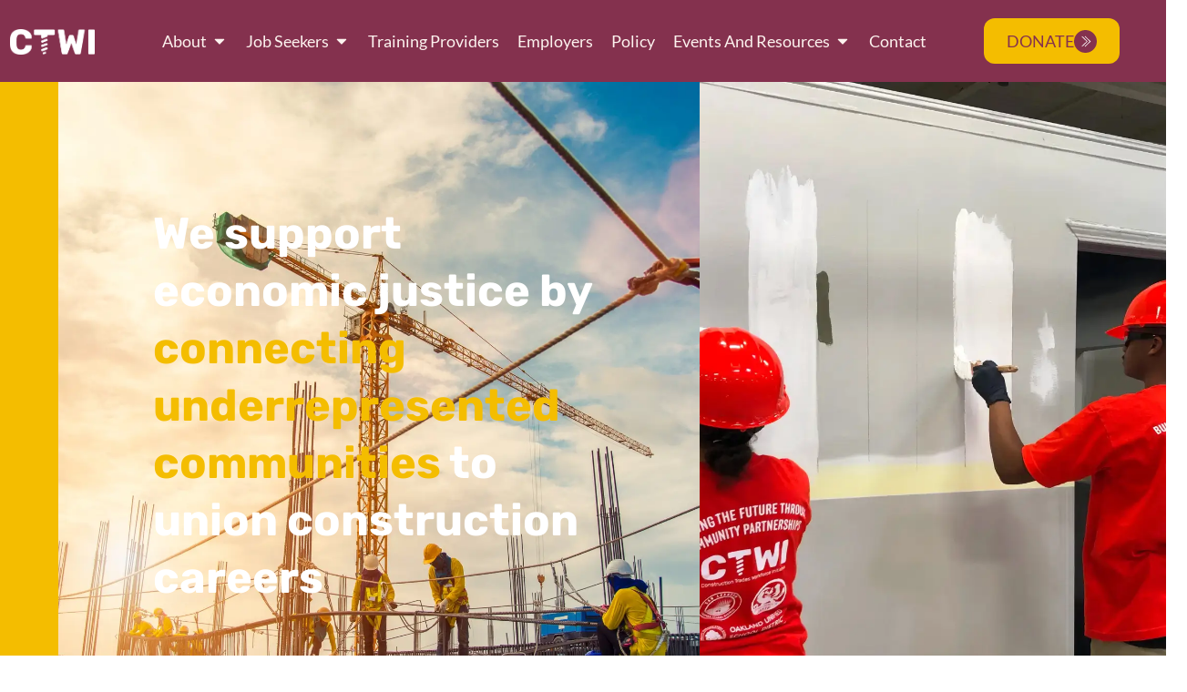

--- FILE ---
content_type: text/html; charset=UTF-8
request_url: https://ctwi.org/
body_size: 45818
content:
<!doctype html>
<html lang="en-US" prefix="og: https://ogp.me/ns#">
<head><meta charset="UTF-8"><script>if(navigator.userAgent.match(/MSIE|Internet Explorer/i)||navigator.userAgent.match(/Trident\/7\..*?rv:11/i)){var href=document.location.href;if(!href.match(/[?&]nowprocket/)){if(href.indexOf("?")==-1){if(href.indexOf("#")==-1){document.location.href=href+"?nowprocket=1"}else{document.location.href=href.replace("#","?nowprocket=1#")}}else{if(href.indexOf("#")==-1){document.location.href=href+"&nowprocket=1"}else{document.location.href=href.replace("#","&nowprocket=1#")}}}}</script><script>(()=>{class RocketLazyLoadScripts{constructor(){this.v="1.2.6",this.triggerEvents=["keydown","mousedown","mousemove","touchmove","touchstart","touchend","wheel"],this.userEventHandler=this.t.bind(this),this.touchStartHandler=this.i.bind(this),this.touchMoveHandler=this.o.bind(this),this.touchEndHandler=this.h.bind(this),this.clickHandler=this.u.bind(this),this.interceptedClicks=[],this.interceptedClickListeners=[],this.l(this),window.addEventListener("pageshow",(t=>{this.persisted=t.persisted,this.everythingLoaded&&this.m()})),this.CSPIssue=sessionStorage.getItem("rocketCSPIssue"),document.addEventListener("securitypolicyviolation",(t=>{this.CSPIssue||"script-src-elem"!==t.violatedDirective||"data"!==t.blockedURI||(this.CSPIssue=!0,sessionStorage.setItem("rocketCSPIssue",!0))})),document.addEventListener("DOMContentLoaded",(()=>{this.k()})),this.delayedScripts={normal:[],async:[],defer:[]},this.trash=[],this.allJQueries=[]}p(t){document.hidden?t.t():(this.triggerEvents.forEach((e=>window.addEventListener(e,t.userEventHandler,{passive:!0}))),window.addEventListener("touchstart",t.touchStartHandler,{passive:!0}),window.addEventListener("mousedown",t.touchStartHandler),document.addEventListener("visibilitychange",t.userEventHandler))}_(){this.triggerEvents.forEach((t=>window.removeEventListener(t,this.userEventHandler,{passive:!0}))),document.removeEventListener("visibilitychange",this.userEventHandler)}i(t){"HTML"!==t.target.tagName&&(window.addEventListener("touchend",this.touchEndHandler),window.addEventListener("mouseup",this.touchEndHandler),window.addEventListener("touchmove",this.touchMoveHandler,{passive:!0}),window.addEventListener("mousemove",this.touchMoveHandler),t.target.addEventListener("click",this.clickHandler),this.L(t.target,!0),this.S(t.target,"onclick","rocket-onclick"),this.C())}o(t){window.removeEventListener("touchend",this.touchEndHandler),window.removeEventListener("mouseup",this.touchEndHandler),window.removeEventListener("touchmove",this.touchMoveHandler,{passive:!0}),window.removeEventListener("mousemove",this.touchMoveHandler),t.target.removeEventListener("click",this.clickHandler),this.L(t.target,!1),this.S(t.target,"rocket-onclick","onclick"),this.M()}h(){window.removeEventListener("touchend",this.touchEndHandler),window.removeEventListener("mouseup",this.touchEndHandler),window.removeEventListener("touchmove",this.touchMoveHandler,{passive:!0}),window.removeEventListener("mousemove",this.touchMoveHandler)}u(t){t.target.removeEventListener("click",this.clickHandler),this.L(t.target,!1),this.S(t.target,"rocket-onclick","onclick"),this.interceptedClicks.push(t),t.preventDefault(),t.stopPropagation(),t.stopImmediatePropagation(),this.M()}O(){window.removeEventListener("touchstart",this.touchStartHandler,{passive:!0}),window.removeEventListener("mousedown",this.touchStartHandler),this.interceptedClicks.forEach((t=>{t.target.dispatchEvent(new MouseEvent("click",{view:t.view,bubbles:!0,cancelable:!0}))}))}l(t){EventTarget.prototype.addEventListenerWPRocketBase=EventTarget.prototype.addEventListener,EventTarget.prototype.addEventListener=function(e,i,o){"click"!==e||t.windowLoaded||i===t.clickHandler||t.interceptedClickListeners.push({target:this,func:i,options:o}),(this||window).addEventListenerWPRocketBase(e,i,o)}}L(t,e){this.interceptedClickListeners.forEach((i=>{i.target===t&&(e?t.removeEventListener("click",i.func,i.options):t.addEventListener("click",i.func,i.options))})),t.parentNode!==document.documentElement&&this.L(t.parentNode,e)}D(){return new Promise((t=>{this.P?this.M=t:t()}))}C(){this.P=!0}M(){this.P=!1}S(t,e,i){t.hasAttribute&&t.hasAttribute(e)&&(event.target.setAttribute(i,event.target.getAttribute(e)),event.target.removeAttribute(e))}t(){this._(this),"loading"===document.readyState?document.addEventListener("DOMContentLoaded",this.R.bind(this)):this.R()}k(){let t=[];document.querySelectorAll("script[type=rocketlazyloadscript][data-rocket-src]").forEach((e=>{let i=e.getAttribute("data-rocket-src");if(i&&!i.startsWith("data:")){0===i.indexOf("//")&&(i=location.protocol+i);try{const o=new URL(i).origin;o!==location.origin&&t.push({src:o,crossOrigin:e.crossOrigin||"module"===e.getAttribute("data-rocket-type")})}catch(t){}}})),t=[...new Map(t.map((t=>[JSON.stringify(t),t]))).values()],this.T(t,"preconnect")}async R(){this.lastBreath=Date.now(),this.j(this),this.F(this),this.I(),this.W(),this.q(),await this.A(this.delayedScripts.normal),await this.A(this.delayedScripts.defer),await this.A(this.delayedScripts.async);try{await this.U(),await this.H(this),await this.J()}catch(t){console.error(t)}window.dispatchEvent(new Event("rocket-allScriptsLoaded")),this.everythingLoaded=!0,this.D().then((()=>{this.O()})),this.N()}W(){document.querySelectorAll("script[type=rocketlazyloadscript]").forEach((t=>{t.hasAttribute("data-rocket-src")?t.hasAttribute("async")&&!1!==t.async?this.delayedScripts.async.push(t):t.hasAttribute("defer")&&!1!==t.defer||"module"===t.getAttribute("data-rocket-type")?this.delayedScripts.defer.push(t):this.delayedScripts.normal.push(t):this.delayedScripts.normal.push(t)}))}async B(t){if(await this.G(),!0!==t.noModule||!("noModule"in HTMLScriptElement.prototype))return new Promise((e=>{let i;function o(){(i||t).setAttribute("data-rocket-status","executed"),e()}try{if(navigator.userAgent.indexOf("Firefox/")>0||""===navigator.vendor||this.CSPIssue)i=document.createElement("script"),[...t.attributes].forEach((t=>{let e=t.nodeName;"type"!==e&&("data-rocket-type"===e&&(e="type"),"data-rocket-src"===e&&(e="src"),i.setAttribute(e,t.nodeValue))})),t.text&&(i.text=t.text),i.hasAttribute("src")?(i.addEventListener("load",o),i.addEventListener("error",(function(){i.setAttribute("data-rocket-status","failed-network"),e()})),setTimeout((()=>{i.isConnected||e()}),1)):(i.text=t.text,o()),t.parentNode.replaceChild(i,t);else{const i=t.getAttribute("data-rocket-type"),s=t.getAttribute("data-rocket-src");i?(t.type=i,t.removeAttribute("data-rocket-type")):t.removeAttribute("type"),t.addEventListener("load",o),t.addEventListener("error",(i=>{this.CSPIssue&&i.target.src.startsWith("data:")?(console.log("WPRocket: data-uri blocked by CSP -> fallback"),t.removeAttribute("src"),this.B(t).then(e)):(t.setAttribute("data-rocket-status","failed-network"),e())})),s?(t.removeAttribute("data-rocket-src"),t.src=s):t.src="data:text/javascript;base64,"+window.btoa(unescape(encodeURIComponent(t.text)))}}catch(i){t.setAttribute("data-rocket-status","failed-transform"),e()}}));t.setAttribute("data-rocket-status","skipped")}async A(t){const e=t.shift();return e&&e.isConnected?(await this.B(e),this.A(t)):Promise.resolve()}q(){this.T([...this.delayedScripts.normal,...this.delayedScripts.defer,...this.delayedScripts.async],"preload")}T(t,e){var i=document.createDocumentFragment();t.forEach((t=>{const o=t.getAttribute&&t.getAttribute("data-rocket-src")||t.src;if(o&&!o.startsWith("data:")){const s=document.createElement("link");s.href=o,s.rel=e,"preconnect"!==e&&(s.as="script"),t.getAttribute&&"module"===t.getAttribute("data-rocket-type")&&(s.crossOrigin=!0),t.crossOrigin&&(s.crossOrigin=t.crossOrigin),t.integrity&&(s.integrity=t.integrity),i.appendChild(s),this.trash.push(s)}})),document.head.appendChild(i)}j(t){let e={};function i(i,o){return e[o].eventsToRewrite.indexOf(i)>=0&&!t.everythingLoaded?"rocket-"+i:i}function o(t,o){!function(t){e[t]||(e[t]={originalFunctions:{add:t.addEventListener,remove:t.removeEventListener},eventsToRewrite:[]},t.addEventListener=function(){arguments[0]=i(arguments[0],t),e[t].originalFunctions.add.apply(t,arguments)},t.removeEventListener=function(){arguments[0]=i(arguments[0],t),e[t].originalFunctions.remove.apply(t,arguments)})}(t),e[t].eventsToRewrite.push(o)}function s(e,i){let o=e[i];e[i]=null,Object.defineProperty(e,i,{get:()=>o||function(){},set(s){t.everythingLoaded?o=s:e["rocket"+i]=o=s}})}o(document,"DOMContentLoaded"),o(window,"DOMContentLoaded"),o(window,"load"),o(window,"pageshow"),o(document,"readystatechange"),s(document,"onreadystatechange"),s(window,"onload"),s(window,"onpageshow");try{Object.defineProperty(document,"readyState",{get:()=>t.rocketReadyState,set(e){t.rocketReadyState=e},configurable:!0}),document.readyState="loading"}catch(t){console.log("WPRocket DJE readyState conflict, bypassing")}}F(t){let e;function i(e){return t.everythingLoaded?e:e.split(" ").map((t=>"load"===t||0===t.indexOf("load.")?"rocket-jquery-load":t)).join(" ")}function o(o){function s(t){const e=o.fn[t];o.fn[t]=o.fn.init.prototype[t]=function(){return this[0]===window&&("string"==typeof arguments[0]||arguments[0]instanceof String?arguments[0]=i(arguments[0]):"object"==typeof arguments[0]&&Object.keys(arguments[0]).forEach((t=>{const e=arguments[0][t];delete arguments[0][t],arguments[0][i(t)]=e}))),e.apply(this,arguments),this}}o&&o.fn&&!t.allJQueries.includes(o)&&(o.fn.ready=o.fn.init.prototype.ready=function(e){return t.domReadyFired?e.bind(document)(o):document.addEventListener("rocket-DOMContentLoaded",(()=>e.bind(document)(o))),o([])},s("on"),s("one"),t.allJQueries.push(o)),e=o}o(window.jQuery),Object.defineProperty(window,"jQuery",{get:()=>e,set(t){o(t)}})}async H(t){const e=document.querySelector("script[data-webpack]");e&&(await async function(){return new Promise((t=>{e.addEventListener("load",t),e.addEventListener("error",t)}))}(),await t.K(),await t.H(t))}async U(){this.domReadyFired=!0;try{document.readyState="interactive"}catch(t){}await this.G(),document.dispatchEvent(new Event("rocket-readystatechange")),await this.G(),document.rocketonreadystatechange&&document.rocketonreadystatechange(),await this.G(),document.dispatchEvent(new Event("rocket-DOMContentLoaded")),await this.G(),window.dispatchEvent(new Event("rocket-DOMContentLoaded"))}async J(){try{document.readyState="complete"}catch(t){}await this.G(),document.dispatchEvent(new Event("rocket-readystatechange")),await this.G(),document.rocketonreadystatechange&&document.rocketonreadystatechange(),await this.G(),window.dispatchEvent(new Event("rocket-load")),await this.G(),window.rocketonload&&window.rocketonload(),await this.G(),this.allJQueries.forEach((t=>t(window).trigger("rocket-jquery-load"))),await this.G();const t=new Event("rocket-pageshow");t.persisted=this.persisted,window.dispatchEvent(t),await this.G(),window.rocketonpageshow&&window.rocketonpageshow({persisted:this.persisted}),this.windowLoaded=!0}m(){document.onreadystatechange&&document.onreadystatechange(),window.onload&&window.onload(),window.onpageshow&&window.onpageshow({persisted:this.persisted})}I(){const t=new Map;document.write=document.writeln=function(e){const i=document.currentScript;i||console.error("WPRocket unable to document.write this: "+e);const o=document.createRange(),s=i.parentElement;let n=t.get(i);void 0===n&&(n=i.nextSibling,t.set(i,n));const c=document.createDocumentFragment();o.setStart(c,0),c.appendChild(o.createContextualFragment(e)),s.insertBefore(c,n)}}async G(){Date.now()-this.lastBreath>45&&(await this.K(),this.lastBreath=Date.now())}async K(){return document.hidden?new Promise((t=>setTimeout(t))):new Promise((t=>requestAnimationFrame(t)))}N(){this.trash.forEach((t=>t.remove()))}static run(){const t=new RocketLazyLoadScripts;t.p(t)}}RocketLazyLoadScripts.run()})();</script>
	
	<meta name="viewport" content="width=device-width, initial-scale=1">
	<link rel="profile" href="https://gmpg.org/xfn/11">
		<style>img:is([sizes="auto" i], [sizes^="auto," i]) { contain-intrinsic-size: 3000px 1500px }</style>
	
<!-- Search Engine Optimization by Rank Math - https://rankmath.com/ -->
<title>Home - Construction Trades Workforce Initiative</title><link rel="preload" data-rocket-preload as="image" href="https://ctwi.org/wp-content/uploads/56179ffa46d461681e56cb683332b3ca.webp" fetchpriority="high">
<meta name="description" content="Learn more about how CTWI supports underrepresented communities in finding quality apprenticeship programs and union construction careers."/>
<meta name="robots" content="index, follow, max-snippet:-1, max-video-preview:-1, max-image-preview:large"/>
<link rel="canonical" href="https://ctwi.org/" />
<meta property="og:locale" content="en_US" />
<meta property="og:type" content="website" />
<meta property="og:title" content="Home - Construction Trades Workforce Initiative" />
<meta property="og:description" content="Learn more about how CTWI supports underrepresented communities in finding quality apprenticeship programs and union construction careers." />
<meta property="og:url" content="https://ctwi.org/" />
<meta property="og:site_name" content="Construction Trades Workforce Initiative" />
<meta property="og:updated_time" content="2024-10-31T09:18:40-07:00" />
<meta property="og:image" content="https://ctwi.org/wp-content/uploads/contractors2.webp" />
<meta property="og:image:secure_url" content="https://ctwi.org/wp-content/uploads/contractors2.webp" />
<meta property="og:image:width" content="634" />
<meta property="og:image:height" content="488" />
<meta property="og:image:alt" content="Construction trades" />
<meta property="og:image:type" content="image/webp" />
<meta property="article:published_time" content="2024-07-16T14:24:20-07:00" />
<meta property="article:modified_time" content="2024-10-31T09:18:40-07:00" />
<meta name="twitter:card" content="summary_large_image" />
<meta name="twitter:title" content="Home - Construction Trades Workforce Initiative" />
<meta name="twitter:description" content="Learn more about how CTWI supports underrepresented communities in finding quality apprenticeship programs and union construction careers." />
<meta name="twitter:image" content="https://ctwi.org/wp-content/uploads/contractors2.webp" />
<meta name="twitter:label1" content="Written by" />
<meta name="twitter:data1" content="info@dymeagency.com" />
<meta name="twitter:label2" content="Time to read" />
<meta name="twitter:data2" content="2 minutes" />
<script type="application/ld+json" class="rank-math-schema">{"@context":"https://schema.org","@graph":[{"@type":"Organization","@id":"https://ctwi.org/#organization","name":"Construction Trades Workforce Initiative","url":"https://ctwi.org","logo":{"@type":"ImageObject","@id":"https://ctwi.org/#logo","url":"https://ctwi.org/wp-content/uploads/CTWI-logo.png","contentUrl":"https://ctwi.org/wp-content/uploads/CTWI-logo.png","caption":"Construction Trades Workforce Initiative","inLanguage":"en-US","width":"422","height":"126"}},{"@type":"WebSite","@id":"https://ctwi.org/#website","url":"https://ctwi.org","name":"Construction Trades Workforce Initiative","alternateName":"CTWI","publisher":{"@id":"https://ctwi.org/#organization"},"inLanguage":"en-US","potentialAction":{"@type":"SearchAction","target":"https://ctwi.org/?s={search_term_string}","query-input":"required name=search_term_string"}},{"@type":"ImageObject","@id":"https://ctwi.org/wp-content/uploads/contractors2.webp","url":"https://ctwi.org/wp-content/uploads/contractors2.webp","width":"634","height":"488","inLanguage":"en-US"},{"@type":"WebPage","@id":"https://ctwi.org/#webpage","url":"https://ctwi.org/","name":"Home - Construction Trades Workforce Initiative","datePublished":"2024-07-16T14:24:20-07:00","dateModified":"2024-10-31T09:18:40-07:00","about":{"@id":"https://ctwi.org/#organization"},"isPartOf":{"@id":"https://ctwi.org/#website"},"primaryImageOfPage":{"@id":"https://ctwi.org/wp-content/uploads/contractors2.webp"},"inLanguage":"en-US"},{"@type":"Person","@id":"https://ctwi.org/author/infodymeagency-com/","name":"info@dymeagency.com","url":"https://ctwi.org/author/infodymeagency-com/","image":{"@type":"ImageObject","@id":"https://secure.gravatar.com/avatar/6eb89956f77a8cac1f29c718725c7556d6ae988cbc98f75b1bad8148d34ccecb?s=96&amp;d=mm&amp;r=g","url":"https://secure.gravatar.com/avatar/6eb89956f77a8cac1f29c718725c7556d6ae988cbc98f75b1bad8148d34ccecb?s=96&amp;d=mm&amp;r=g","caption":"info@dymeagency.com","inLanguage":"en-US"},"sameAs":["https://ctwi.org"],"worksFor":{"@id":"https://ctwi.org/#organization"}},{"@type":"Article","headline":"Home - Construction Trades Workforce Initiative","keywords":"Construction trades,ctwi","datePublished":"2024-07-16T14:24:20-07:00","dateModified":"2024-10-31T09:18:40-07:00","author":{"@id":"https://ctwi.org/author/infodymeagency-com/","name":"info@dymeagency.com"},"publisher":{"@id":"https://ctwi.org/#organization"},"description":"Learn more about how CTWI supports underrepresented communities in finding quality apprenticeship programs and union construction careers.","name":"Home - Construction Trades Workforce Initiative","@id":"https://ctwi.org/#richSnippet","isPartOf":{"@id":"https://ctwi.org/#webpage"},"image":{"@id":"https://ctwi.org/wp-content/uploads/contractors2.webp"},"inLanguage":"en-US","mainEntityOfPage":{"@id":"https://ctwi.org/#webpage"}}]}</script>
<!-- /Rank Math WordPress SEO plugin -->

<link rel='dns-prefetch' href='//ajax.googleapis.com' />
<link rel='dns-prefetch' href='//www.googletagmanager.com' />
<link rel="alternate" type="application/rss+xml" title="Construction Trades Workforce Initiative &raquo; Feed" href="https://ctwi.org/feed/" />
<link rel="alternate" type="application/rss+xml" title="Construction Trades Workforce Initiative &raquo; Comments Feed" href="https://ctwi.org/comments/feed/" />
<script type="rocketlazyloadscript">
window._wpemojiSettings = {"baseUrl":"https:\/\/s.w.org\/images\/core\/emoji\/16.0.1\/72x72\/","ext":".png","svgUrl":"https:\/\/s.w.org\/images\/core\/emoji\/16.0.1\/svg\/","svgExt":".svg","source":{"concatemoji":"https:\/\/ctwi.org\/wp-includes\/js\/wp-emoji-release.min.js?ver=6.8.3"}};
/*! This file is auto-generated */
!function(s,n){var o,i,e;function c(e){try{var t={supportTests:e,timestamp:(new Date).valueOf()};sessionStorage.setItem(o,JSON.stringify(t))}catch(e){}}function p(e,t,n){e.clearRect(0,0,e.canvas.width,e.canvas.height),e.fillText(t,0,0);var t=new Uint32Array(e.getImageData(0,0,e.canvas.width,e.canvas.height).data),a=(e.clearRect(0,0,e.canvas.width,e.canvas.height),e.fillText(n,0,0),new Uint32Array(e.getImageData(0,0,e.canvas.width,e.canvas.height).data));return t.every(function(e,t){return e===a[t]})}function u(e,t){e.clearRect(0,0,e.canvas.width,e.canvas.height),e.fillText(t,0,0);for(var n=e.getImageData(16,16,1,1),a=0;a<n.data.length;a++)if(0!==n.data[a])return!1;return!0}function f(e,t,n,a){switch(t){case"flag":return n(e,"\ud83c\udff3\ufe0f\u200d\u26a7\ufe0f","\ud83c\udff3\ufe0f\u200b\u26a7\ufe0f")?!1:!n(e,"\ud83c\udde8\ud83c\uddf6","\ud83c\udde8\u200b\ud83c\uddf6")&&!n(e,"\ud83c\udff4\udb40\udc67\udb40\udc62\udb40\udc65\udb40\udc6e\udb40\udc67\udb40\udc7f","\ud83c\udff4\u200b\udb40\udc67\u200b\udb40\udc62\u200b\udb40\udc65\u200b\udb40\udc6e\u200b\udb40\udc67\u200b\udb40\udc7f");case"emoji":return!a(e,"\ud83e\udedf")}return!1}function g(e,t,n,a){var r="undefined"!=typeof WorkerGlobalScope&&self instanceof WorkerGlobalScope?new OffscreenCanvas(300,150):s.createElement("canvas"),o=r.getContext("2d",{willReadFrequently:!0}),i=(o.textBaseline="top",o.font="600 32px Arial",{});return e.forEach(function(e){i[e]=t(o,e,n,a)}),i}function t(e){var t=s.createElement("script");t.src=e,t.defer=!0,s.head.appendChild(t)}"undefined"!=typeof Promise&&(o="wpEmojiSettingsSupports",i=["flag","emoji"],n.supports={everything:!0,everythingExceptFlag:!0},e=new Promise(function(e){s.addEventListener("DOMContentLoaded",e,{once:!0})}),new Promise(function(t){var n=function(){try{var e=JSON.parse(sessionStorage.getItem(o));if("object"==typeof e&&"number"==typeof e.timestamp&&(new Date).valueOf()<e.timestamp+604800&&"object"==typeof e.supportTests)return e.supportTests}catch(e){}return null}();if(!n){if("undefined"!=typeof Worker&&"undefined"!=typeof OffscreenCanvas&&"undefined"!=typeof URL&&URL.createObjectURL&&"undefined"!=typeof Blob)try{var e="postMessage("+g.toString()+"("+[JSON.stringify(i),f.toString(),p.toString(),u.toString()].join(",")+"));",a=new Blob([e],{type:"text/javascript"}),r=new Worker(URL.createObjectURL(a),{name:"wpTestEmojiSupports"});return void(r.onmessage=function(e){c(n=e.data),r.terminate(),t(n)})}catch(e){}c(n=g(i,f,p,u))}t(n)}).then(function(e){for(var t in e)n.supports[t]=e[t],n.supports.everything=n.supports.everything&&n.supports[t],"flag"!==t&&(n.supports.everythingExceptFlag=n.supports.everythingExceptFlag&&n.supports[t]);n.supports.everythingExceptFlag=n.supports.everythingExceptFlag&&!n.supports.flag,n.DOMReady=!1,n.readyCallback=function(){n.DOMReady=!0}}).then(function(){return e}).then(function(){var e;n.supports.everything||(n.readyCallback(),(e=n.source||{}).concatemoji?t(e.concatemoji):e.wpemoji&&e.twemoji&&(t(e.twemoji),t(e.wpemoji)))}))}((window,document),window._wpemojiSettings);
</script>
<style id='wp-emoji-styles-inline-css'>

	img.wp-smiley, img.emoji {
		display: inline !important;
		border: none !important;
		box-shadow: none !important;
		height: 1em !important;
		width: 1em !important;
		margin: 0 0.07em !important;
		vertical-align: -0.1em !important;
		background: none !important;
		padding: 0 !important;
	}
</style>
<link rel='stylesheet' id='wp-block-library-css' href='https://ctwi.org/wp-includes/css/dist/block-library/style.min.css?ver=6.8.3' media='all' />
<style id='global-styles-inline-css'>
:root{--wp--preset--aspect-ratio--square: 1;--wp--preset--aspect-ratio--4-3: 4/3;--wp--preset--aspect-ratio--3-4: 3/4;--wp--preset--aspect-ratio--3-2: 3/2;--wp--preset--aspect-ratio--2-3: 2/3;--wp--preset--aspect-ratio--16-9: 16/9;--wp--preset--aspect-ratio--9-16: 9/16;--wp--preset--color--black: #000000;--wp--preset--color--cyan-bluish-gray: #abb8c3;--wp--preset--color--white: #ffffff;--wp--preset--color--pale-pink: #f78da7;--wp--preset--color--vivid-red: #cf2e2e;--wp--preset--color--luminous-vivid-orange: #ff6900;--wp--preset--color--luminous-vivid-amber: #fcb900;--wp--preset--color--light-green-cyan: #7bdcb5;--wp--preset--color--vivid-green-cyan: #00d084;--wp--preset--color--pale-cyan-blue: #8ed1fc;--wp--preset--color--vivid-cyan-blue: #0693e3;--wp--preset--color--vivid-purple: #9b51e0;--wp--preset--gradient--vivid-cyan-blue-to-vivid-purple: linear-gradient(135deg,rgba(6,147,227,1) 0%,rgb(155,81,224) 100%);--wp--preset--gradient--light-green-cyan-to-vivid-green-cyan: linear-gradient(135deg,rgb(122,220,180) 0%,rgb(0,208,130) 100%);--wp--preset--gradient--luminous-vivid-amber-to-luminous-vivid-orange: linear-gradient(135deg,rgba(252,185,0,1) 0%,rgba(255,105,0,1) 100%);--wp--preset--gradient--luminous-vivid-orange-to-vivid-red: linear-gradient(135deg,rgba(255,105,0,1) 0%,rgb(207,46,46) 100%);--wp--preset--gradient--very-light-gray-to-cyan-bluish-gray: linear-gradient(135deg,rgb(238,238,238) 0%,rgb(169,184,195) 100%);--wp--preset--gradient--cool-to-warm-spectrum: linear-gradient(135deg,rgb(74,234,220) 0%,rgb(151,120,209) 20%,rgb(207,42,186) 40%,rgb(238,44,130) 60%,rgb(251,105,98) 80%,rgb(254,248,76) 100%);--wp--preset--gradient--blush-light-purple: linear-gradient(135deg,rgb(255,206,236) 0%,rgb(152,150,240) 100%);--wp--preset--gradient--blush-bordeaux: linear-gradient(135deg,rgb(254,205,165) 0%,rgb(254,45,45) 50%,rgb(107,0,62) 100%);--wp--preset--gradient--luminous-dusk: linear-gradient(135deg,rgb(255,203,112) 0%,rgb(199,81,192) 50%,rgb(65,88,208) 100%);--wp--preset--gradient--pale-ocean: linear-gradient(135deg,rgb(255,245,203) 0%,rgb(182,227,212) 50%,rgb(51,167,181) 100%);--wp--preset--gradient--electric-grass: linear-gradient(135deg,rgb(202,248,128) 0%,rgb(113,206,126) 100%);--wp--preset--gradient--midnight: linear-gradient(135deg,rgb(2,3,129) 0%,rgb(40,116,252) 100%);--wp--preset--font-size--small: 13px;--wp--preset--font-size--medium: 20px;--wp--preset--font-size--large: 36px;--wp--preset--font-size--x-large: 42px;--wp--preset--spacing--20: 0.44rem;--wp--preset--spacing--30: 0.67rem;--wp--preset--spacing--40: 1rem;--wp--preset--spacing--50: 1.5rem;--wp--preset--spacing--60: 2.25rem;--wp--preset--spacing--70: 3.38rem;--wp--preset--spacing--80: 5.06rem;--wp--preset--shadow--natural: 6px 6px 9px rgba(0, 0, 0, 0.2);--wp--preset--shadow--deep: 12px 12px 50px rgba(0, 0, 0, 0.4);--wp--preset--shadow--sharp: 6px 6px 0px rgba(0, 0, 0, 0.2);--wp--preset--shadow--outlined: 6px 6px 0px -3px rgba(255, 255, 255, 1), 6px 6px rgba(0, 0, 0, 1);--wp--preset--shadow--crisp: 6px 6px 0px rgba(0, 0, 0, 1);}:root { --wp--style--global--content-size: 800px;--wp--style--global--wide-size: 1200px; }:where(body) { margin: 0; }.wp-site-blocks > .alignleft { float: left; margin-right: 2em; }.wp-site-blocks > .alignright { float: right; margin-left: 2em; }.wp-site-blocks > .aligncenter { justify-content: center; margin-left: auto; margin-right: auto; }:where(.wp-site-blocks) > * { margin-block-start: 24px; margin-block-end: 0; }:where(.wp-site-blocks) > :first-child { margin-block-start: 0; }:where(.wp-site-blocks) > :last-child { margin-block-end: 0; }:root { --wp--style--block-gap: 24px; }:root :where(.is-layout-flow) > :first-child{margin-block-start: 0;}:root :where(.is-layout-flow) > :last-child{margin-block-end: 0;}:root :where(.is-layout-flow) > *{margin-block-start: 24px;margin-block-end: 0;}:root :where(.is-layout-constrained) > :first-child{margin-block-start: 0;}:root :where(.is-layout-constrained) > :last-child{margin-block-end: 0;}:root :where(.is-layout-constrained) > *{margin-block-start: 24px;margin-block-end: 0;}:root :where(.is-layout-flex){gap: 24px;}:root :where(.is-layout-grid){gap: 24px;}.is-layout-flow > .alignleft{float: left;margin-inline-start: 0;margin-inline-end: 2em;}.is-layout-flow > .alignright{float: right;margin-inline-start: 2em;margin-inline-end: 0;}.is-layout-flow > .aligncenter{margin-left: auto !important;margin-right: auto !important;}.is-layout-constrained > .alignleft{float: left;margin-inline-start: 0;margin-inline-end: 2em;}.is-layout-constrained > .alignright{float: right;margin-inline-start: 2em;margin-inline-end: 0;}.is-layout-constrained > .aligncenter{margin-left: auto !important;margin-right: auto !important;}.is-layout-constrained > :where(:not(.alignleft):not(.alignright):not(.alignfull)){max-width: var(--wp--style--global--content-size);margin-left: auto !important;margin-right: auto !important;}.is-layout-constrained > .alignwide{max-width: var(--wp--style--global--wide-size);}body .is-layout-flex{display: flex;}.is-layout-flex{flex-wrap: wrap;align-items: center;}.is-layout-flex > :is(*, div){margin: 0;}body .is-layout-grid{display: grid;}.is-layout-grid > :is(*, div){margin: 0;}body{padding-top: 0px;padding-right: 0px;padding-bottom: 0px;padding-left: 0px;}a:where(:not(.wp-element-button)){text-decoration: underline;}:root :where(.wp-element-button, .wp-block-button__link){background-color: #32373c;border-width: 0;color: #fff;font-family: inherit;font-size: inherit;line-height: inherit;padding: calc(0.667em + 2px) calc(1.333em + 2px);text-decoration: none;}.has-black-color{color: var(--wp--preset--color--black) !important;}.has-cyan-bluish-gray-color{color: var(--wp--preset--color--cyan-bluish-gray) !important;}.has-white-color{color: var(--wp--preset--color--white) !important;}.has-pale-pink-color{color: var(--wp--preset--color--pale-pink) !important;}.has-vivid-red-color{color: var(--wp--preset--color--vivid-red) !important;}.has-luminous-vivid-orange-color{color: var(--wp--preset--color--luminous-vivid-orange) !important;}.has-luminous-vivid-amber-color{color: var(--wp--preset--color--luminous-vivid-amber) !important;}.has-light-green-cyan-color{color: var(--wp--preset--color--light-green-cyan) !important;}.has-vivid-green-cyan-color{color: var(--wp--preset--color--vivid-green-cyan) !important;}.has-pale-cyan-blue-color{color: var(--wp--preset--color--pale-cyan-blue) !important;}.has-vivid-cyan-blue-color{color: var(--wp--preset--color--vivid-cyan-blue) !important;}.has-vivid-purple-color{color: var(--wp--preset--color--vivid-purple) !important;}.has-black-background-color{background-color: var(--wp--preset--color--black) !important;}.has-cyan-bluish-gray-background-color{background-color: var(--wp--preset--color--cyan-bluish-gray) !important;}.has-white-background-color{background-color: var(--wp--preset--color--white) !important;}.has-pale-pink-background-color{background-color: var(--wp--preset--color--pale-pink) !important;}.has-vivid-red-background-color{background-color: var(--wp--preset--color--vivid-red) !important;}.has-luminous-vivid-orange-background-color{background-color: var(--wp--preset--color--luminous-vivid-orange) !important;}.has-luminous-vivid-amber-background-color{background-color: var(--wp--preset--color--luminous-vivid-amber) !important;}.has-light-green-cyan-background-color{background-color: var(--wp--preset--color--light-green-cyan) !important;}.has-vivid-green-cyan-background-color{background-color: var(--wp--preset--color--vivid-green-cyan) !important;}.has-pale-cyan-blue-background-color{background-color: var(--wp--preset--color--pale-cyan-blue) !important;}.has-vivid-cyan-blue-background-color{background-color: var(--wp--preset--color--vivid-cyan-blue) !important;}.has-vivid-purple-background-color{background-color: var(--wp--preset--color--vivid-purple) !important;}.has-black-border-color{border-color: var(--wp--preset--color--black) !important;}.has-cyan-bluish-gray-border-color{border-color: var(--wp--preset--color--cyan-bluish-gray) !important;}.has-white-border-color{border-color: var(--wp--preset--color--white) !important;}.has-pale-pink-border-color{border-color: var(--wp--preset--color--pale-pink) !important;}.has-vivid-red-border-color{border-color: var(--wp--preset--color--vivid-red) !important;}.has-luminous-vivid-orange-border-color{border-color: var(--wp--preset--color--luminous-vivid-orange) !important;}.has-luminous-vivid-amber-border-color{border-color: var(--wp--preset--color--luminous-vivid-amber) !important;}.has-light-green-cyan-border-color{border-color: var(--wp--preset--color--light-green-cyan) !important;}.has-vivid-green-cyan-border-color{border-color: var(--wp--preset--color--vivid-green-cyan) !important;}.has-pale-cyan-blue-border-color{border-color: var(--wp--preset--color--pale-cyan-blue) !important;}.has-vivid-cyan-blue-border-color{border-color: var(--wp--preset--color--vivid-cyan-blue) !important;}.has-vivid-purple-border-color{border-color: var(--wp--preset--color--vivid-purple) !important;}.has-vivid-cyan-blue-to-vivid-purple-gradient-background{background: var(--wp--preset--gradient--vivid-cyan-blue-to-vivid-purple) !important;}.has-light-green-cyan-to-vivid-green-cyan-gradient-background{background: var(--wp--preset--gradient--light-green-cyan-to-vivid-green-cyan) !important;}.has-luminous-vivid-amber-to-luminous-vivid-orange-gradient-background{background: var(--wp--preset--gradient--luminous-vivid-amber-to-luminous-vivid-orange) !important;}.has-luminous-vivid-orange-to-vivid-red-gradient-background{background: var(--wp--preset--gradient--luminous-vivid-orange-to-vivid-red) !important;}.has-very-light-gray-to-cyan-bluish-gray-gradient-background{background: var(--wp--preset--gradient--very-light-gray-to-cyan-bluish-gray) !important;}.has-cool-to-warm-spectrum-gradient-background{background: var(--wp--preset--gradient--cool-to-warm-spectrum) !important;}.has-blush-light-purple-gradient-background{background: var(--wp--preset--gradient--blush-light-purple) !important;}.has-blush-bordeaux-gradient-background{background: var(--wp--preset--gradient--blush-bordeaux) !important;}.has-luminous-dusk-gradient-background{background: var(--wp--preset--gradient--luminous-dusk) !important;}.has-pale-ocean-gradient-background{background: var(--wp--preset--gradient--pale-ocean) !important;}.has-electric-grass-gradient-background{background: var(--wp--preset--gradient--electric-grass) !important;}.has-midnight-gradient-background{background: var(--wp--preset--gradient--midnight) !important;}.has-small-font-size{font-size: var(--wp--preset--font-size--small) !important;}.has-medium-font-size{font-size: var(--wp--preset--font-size--medium) !important;}.has-large-font-size{font-size: var(--wp--preset--font-size--large) !important;}.has-x-large-font-size{font-size: var(--wp--preset--font-size--x-large) !important;}
:root :where(.wp-block-pullquote){font-size: 1.5em;line-height: 1.6;}
</style>
<link rel='stylesheet' id='wp-components-css' href='https://ctwi.org/wp-includes/css/dist/components/style.min.css?ver=6.8.3' media='all' />
<link data-minify="1" rel='stylesheet' id='godaddy-styles-css' href='https://ctwi.org/wp-content/cache/min/1/wp-content/mu-plugins/vendor/wpex/godaddy-launch/includes/Dependencies/GoDaddy/Styles/build/latest.css?ver=1768400780' media='all' />
<link data-minify="1" rel='stylesheet' id='hello-elementor-css' href='https://ctwi.org/wp-content/cache/min/1/wp-content/themes/hello-elementor/assets/css/reset.css?ver=1768400780' media='all' />
<link data-minify="1" rel='stylesheet' id='hello-elementor-theme-style-css' href='https://ctwi.org/wp-content/cache/min/1/wp-content/themes/hello-elementor/assets/css/theme.css?ver=1768400780' media='all' />
<link data-minify="1" rel='stylesheet' id='hello-elementor-header-footer-css' href='https://ctwi.org/wp-content/cache/min/1/wp-content/themes/hello-elementor/assets/css/header-footer.css?ver=1768400780' media='all' />
<link rel='stylesheet' id='elementor-frontend-css' href='https://ctwi.org/wp-content/uploads/elementor/css/custom-frontend.min.css?ver=1768400730' media='all' />
<link rel='stylesheet' id='widget-image-css' href='https://ctwi.org/wp-content/plugins/elementor/assets/css/widget-image.min.css?ver=3.34.1' media='all' />
<link rel='stylesheet' id='widget-mega-menu-css' href='https://ctwi.org/wp-content/uploads/elementor/css/custom-pro-widget-mega-menu.min.css?ver=1768400731' media='all' />
<link rel='stylesheet' id='e-sticky-css' href='https://ctwi.org/wp-content/plugins/elementor-pro/assets/css/modules/sticky.min.css?ver=3.34.0' media='all' />
<link rel='stylesheet' id='widget-heading-css' href='https://ctwi.org/wp-content/plugins/elementor/assets/css/widget-heading.min.css?ver=3.34.1' media='all' />
<link rel='stylesheet' id='widget-nav-menu-css' href='https://ctwi.org/wp-content/uploads/elementor/css/custom-pro-widget-nav-menu.min.css?ver=1768400731' media='all' />
<link rel='stylesheet' id='e-popup-css' href='https://ctwi.org/wp-content/plugins/elementor-pro/assets/css/conditionals/popup.min.css?ver=3.34.0' media='all' />
<link rel='stylesheet' id='e-animation-fadeInUp-css' href='https://ctwi.org/wp-content/plugins/elementor/assets/lib/animations/styles/fadeInUp.min.css?ver=3.34.1' media='all' />
<link rel='stylesheet' id='widget-form-css' href='https://ctwi.org/wp-content/plugins/elementor-pro/assets/css/widget-form.min.css?ver=3.34.0' media='all' />
<link rel='stylesheet' id='elementor-post-6-css' href='https://ctwi.org/wp-content/uploads/elementor/css/post-6.css?ver=1768400733' media='all' />
<link data-minify="1" rel='stylesheet' id='font-awesome-5-all-css' href='https://ctwi.org/wp-content/cache/min/1/wp-content/plugins/elementor/assets/lib/font-awesome/css/all.min.css?ver=1768400780' media='all' />
<link rel='stylesheet' id='font-awesome-4-shim-css' href='https://ctwi.org/wp-content/plugins/elementor/assets/lib/font-awesome/css/v4-shims.min.css?ver=3.34.1' media='all' />
<link rel='stylesheet' id='e-motion-fx-css' href='https://ctwi.org/wp-content/plugins/elementor-pro/assets/css/modules/motion-fx.min.css?ver=3.34.0' media='all' />
<link rel='stylesheet' id='widget-icon-box-css' href='https://ctwi.org/wp-content/uploads/elementor/css/custom-widget-icon-box.min.css?ver=1768400730' media='all' />
<link rel='stylesheet' id='elementor-post-10-css' href='https://ctwi.org/wp-content/uploads/elementor/css/post-10.css?ver=1768400733' media='all' />
<link rel='stylesheet' id='elementor-post-49-css' href='https://ctwi.org/wp-content/uploads/elementor/css/post-49.css?ver=1768400734' media='all' />
<link rel='stylesheet' id='elementor-post-995-css' href='https://ctwi.org/wp-content/uploads/elementor/css/post-995.css?ver=1768400735' media='all' />
<link rel='stylesheet' id='elementor-post-5441-css' href='https://ctwi.org/wp-content/uploads/elementor/css/post-5441.css?ver=1768400735' media='all' />
<link rel='stylesheet' id='elementor-post-5437-css' href='https://ctwi.org/wp-content/uploads/elementor/css/post-5437.css?ver=1768400735' media='all' />
<link rel='stylesheet' id='elementor-post-5433-css' href='https://ctwi.org/wp-content/uploads/elementor/css/post-5433.css?ver=1768400735' media='all' />
<link rel='stylesheet' id='elementor-post-5429-css' href='https://ctwi.org/wp-content/uploads/elementor/css/post-5429.css?ver=1768400735' media='all' />
<link rel='stylesheet' id='elementor-post-5425-css' href='https://ctwi.org/wp-content/uploads/elementor/css/post-5425.css?ver=1768400735' media='all' />
<link rel='stylesheet' id='elementor-post-5421-css' href='https://ctwi.org/wp-content/uploads/elementor/css/post-5421.css?ver=1768400736' media='all' />
<link rel='stylesheet' id='elementor-post-5417-css' href='https://ctwi.org/wp-content/uploads/elementor/css/post-5417.css?ver=1768400736' media='all' />
<link rel='stylesheet' id='elementor-post-5412-css' href='https://ctwi.org/wp-content/uploads/elementor/css/post-5412.css?ver=1768400736' media='all' />
<link rel='stylesheet' id='elementor-post-5408-css' href='https://ctwi.org/wp-content/uploads/elementor/css/post-5408.css?ver=1768400736' media='all' />
<link rel='stylesheet' id='elementor-post-5404-css' href='https://ctwi.org/wp-content/uploads/elementor/css/post-5404.css?ver=1768400736' media='all' />
<link rel='stylesheet' id='elementor-post-5400-css' href='https://ctwi.org/wp-content/uploads/elementor/css/post-5400.css?ver=1768400736' media='all' />
<link rel='stylesheet' id='elementor-post-5392-css' href='https://ctwi.org/wp-content/uploads/elementor/css/post-5392.css?ver=1768400736' media='all' />
<link rel='stylesheet' id='elementor-post-5388-css' href='https://ctwi.org/wp-content/uploads/elementor/css/post-5388.css?ver=1768400736' media='all' />
<link rel='stylesheet' id='elementor-post-5384-css' href='https://ctwi.org/wp-content/uploads/elementor/css/post-5384.css?ver=1768400736' media='all' />
<link rel='stylesheet' id='elementor-post-5378-css' href='https://ctwi.org/wp-content/uploads/elementor/css/post-5378.css?ver=1768400736' media='all' />
<link rel='stylesheet' id='elementor-post-5374-css' href='https://ctwi.org/wp-content/uploads/elementor/css/post-5374.css?ver=1768400736' media='all' />
<link rel='stylesheet' id='elementor-post-5370-css' href='https://ctwi.org/wp-content/uploads/elementor/css/post-5370.css?ver=1768400736' media='all' />
<link rel='stylesheet' id='elementor-post-5365-css' href='https://ctwi.org/wp-content/uploads/elementor/css/post-5365.css?ver=1768400737' media='all' />
<link rel='stylesheet' id='elementor-post-5346-css' href='https://ctwi.org/wp-content/uploads/elementor/css/post-5346.css?ver=1768400737' media='all' />
<link rel='stylesheet' id='elementor-post-4844-css' href='https://ctwi.org/wp-content/uploads/elementor/css/post-4844.css?ver=1768400737' media='all' />
<link rel='stylesheet' id='elementor-post-1881-css' href='https://ctwi.org/wp-content/uploads/elementor/css/post-1881.css?ver=1768400737' media='all' />
<link rel='stylesheet' id='hello-elementor-child-style-css' href='https://ctwi.org/wp-content/themes/hello-theme-child-master/style.css?ver=2.0.0' media='all' />
<link data-minify="1" rel='stylesheet' id='elementor-gf-local-roboto-css' href='https://ctwi.org/wp-content/cache/min/1/wp-content/uploads/elementor/google-fonts/css/roboto.css?ver=1768400780' media='all' />
<link data-minify="1" rel='stylesheet' id='elementor-gf-local-robotoslab-css' href='https://ctwi.org/wp-content/cache/min/1/wp-content/uploads/elementor/google-fonts/css/robotoslab.css?ver=1768400780' media='all' />
<link data-minify="1" rel='stylesheet' id='elementor-gf-local-rubik-css' href='https://ctwi.org/wp-content/cache/min/1/wp-content/uploads/elementor/google-fonts/css/rubik.css?ver=1768400780' media='all' />
<link data-minify="1" rel='stylesheet' id='elementor-gf-local-lato-css' href='https://ctwi.org/wp-content/cache/min/1/wp-content/uploads/elementor/google-fonts/css/lato.css?ver=1768400780' media='all' />
<script src="https://ctwi.org/wp-includes/js/jquery/jquery.min.js?ver=3.7.1" id="jquery-core-js" defer></script>
<script src="https://ctwi.org/wp-includes/js/jquery/jquery-migrate.min.js?ver=3.4.1" id="jquery-migrate-js" defer></script>
<script src="https://ctwi.org/wp-content/plugins/elementor/assets/lib/font-awesome/js/v4-shims.min.js?ver=3.34.1" id="font-awesome-4-shim-js" defer></script>

<!-- Google tag (gtag.js) snippet added by Site Kit -->
<!-- Google Analytics snippet added by Site Kit -->
<script src="https://www.googletagmanager.com/gtag/js?id=GT-KVMLNHLS" id="google_gtagjs-js" async></script>
<script id="google_gtagjs-js-after">
window.dataLayer = window.dataLayer || [];function gtag(){dataLayer.push(arguments);}
gtag("set","linker",{"domains":["ctwi.org"]});
gtag("js", new Date());
gtag("set", "developer_id.dZTNiMT", true);
gtag("config", "GT-KVMLNHLS");
 window._googlesitekit = window._googlesitekit || {}; window._googlesitekit.throttledEvents = []; window._googlesitekit.gtagEvent = (name, data) => { var key = JSON.stringify( { name, data } ); if ( !! window._googlesitekit.throttledEvents[ key ] ) { return; } window._googlesitekit.throttledEvents[ key ] = true; setTimeout( () => { delete window._googlesitekit.throttledEvents[ key ]; }, 5 ); gtag( "event", name, { ...data, event_source: "site-kit" } ); };
</script>
<link rel="https://api.w.org/" href="https://ctwi.org/wp-json/" /><link rel="alternate" title="JSON" type="application/json" href="https://ctwi.org/wp-json/wp/v2/pages/10" /><link rel="EditURI" type="application/rsd+xml" title="RSD" href="https://ctwi.org/xmlrpc.php?rsd" />
<meta name="generator" content="WordPress 6.8.3" />
<link rel='shortlink' href='https://ctwi.org/' />
<link rel="alternate" title="oEmbed (JSON)" type="application/json+oembed" href="https://ctwi.org/wp-json/oembed/1.0/embed?url=https%3A%2F%2Fctwi.org%2F" />
<link rel="alternate" title="oEmbed (XML)" type="text/xml+oembed" href="https://ctwi.org/wp-json/oembed/1.0/embed?url=https%3A%2F%2Fctwi.org%2F&#038;format=xml" />
<meta name="generator" content="Site Kit by Google 1.170.0" /><meta name="generator" content="Elementor 3.34.1; features: e_font_icon_svg, additional_custom_breakpoints; settings: css_print_method-external, google_font-enabled, font_display-swap">
			<style>
				.e-con.e-parent:nth-of-type(n+4):not(.e-lazyloaded):not(.e-no-lazyload),
				.e-con.e-parent:nth-of-type(n+4):not(.e-lazyloaded):not(.e-no-lazyload) * {
					background-image: none !important;
				}
				@media screen and (max-height: 1024px) {
					.e-con.e-parent:nth-of-type(n+3):not(.e-lazyloaded):not(.e-no-lazyload),
					.e-con.e-parent:nth-of-type(n+3):not(.e-lazyloaded):not(.e-no-lazyload) * {
						background-image: none !important;
					}
				}
				@media screen and (max-height: 640px) {
					.e-con.e-parent:nth-of-type(n+2):not(.e-lazyloaded):not(.e-no-lazyload),
					.e-con.e-parent:nth-of-type(n+2):not(.e-lazyloaded):not(.e-no-lazyload) * {
						background-image: none !important;
					}
				}
			</style>
			<link rel="icon" href="https://ctwi.org/wp-content/uploads/Favicon-150x150.png" sizes="32x32" />
<link rel="icon" href="https://ctwi.org/wp-content/uploads/Favicon.png" sizes="192x192" />
<link rel="apple-touch-icon" href="https://ctwi.org/wp-content/uploads/Favicon.png" />
<meta name="msapplication-TileImage" content="https://ctwi.org/wp-content/uploads/Favicon.png" />
		<style id="wp-custom-css">
			/* GLOBAL
  **********************/
/*DEFAULT with every build*/
.page,
.single,
.woocommerce,
footer {
	overflow-x: clip !important;
	overflow-x: hidden !important;
}
	
/* TYPOGRAPHY - styles not configurable on Elementor*/
/*Text Highlight color yellow (Amber) by Jackson*/
.amber-highlight span {
	color: #F4BD00 !important;
}
.link-align a {
    text-align: left;
}
.elementor-button-icon {
    font-size: 25px;
}
.button-arrow-svg svg {
    fill: var(--e-global-color-700416c);
    font-size: 20px;
    padding-top: 5px;
}

.button-arrow-svg-maroon svg {
    fill: #fff;
    font-size: 17px;
}

/* SECTIONS/CONTAINERS - create custom classes for each section variation during build  that are used more than once in the design. 
See examples below. These classes only add global padding. They do not control content display spacing, flow of flexbox, or alignment.  */
/* DEFAULT spacing*/




/* code added to Target any Elementor button vertical spacing by Jackson */

.elementor-button-content-wrapper {
  display: flex !important;
  align-items: center !important;
  justify-content: space-between !important;
  gap: 2em !important;
}



/* Optional fine-tune: if text still seems slightly off */
.elementor-button-text {
  line-height: 1 !important;
  vertical-align: middle !important;
  position: relative;
  top: 0; /* Try 1px or -1px if you still notice a small offset */
}

/* DEFAULT Full-width sections - padding*/
.dyme-sec {
	padding: 6em 0em;
}
.dyme-sec-top {
    padding-top: 6em;
}
.dyme-sec-bottom {
    padding-bottom: 6em;
}

/* HEADER
  **********************/
/* Create custom classes for hero, pages, posts, and other header variations during build that are used more than once in the design. 
See examples below */
/* Hero headers*/
.dyme-hero {
    padding: 6em;
}

/* CONTENT/PAGES/POSTS
  **********************/
	/*ASSETS - forms, buttons, effects, other effects/animations*/

.page-id-7773 .entry-title {
	padding-top: 5%;
	max-width: 85%;
	text-align: left!important;
}
.page-id-7773 .container-custom form {
	padding: 0% 8% 5% 8%;
}
/*DEFAULT forms*/

/* Forms */
.button-arrow-svg-form svg {
    fill: var(--e-global-color-700416c);
    font-size: 15px;
}
.button-arrow-svg-form .elementor-button-text {
    padding-top:4px;
}
.button-form button {
    margin-top: 2em!important;
}
	/* PAGES - please add code in the order of the figma file. This is for page specific code. Sample pages below*/

/* FOOTER
  **********************/

/* SCROLL CSS   */
/* width */
::-webkit-scrollbar {
	background-color: #fff;
	width: 10px
}

/* Handle */
::-webkit-scrollbar-thumb {
    background: var(--e-global-color-700416c);
    border-radius: 3px;
}


/* MEDIA
  **********************/
/*Default min 1440px*/
@media (min-width: 1440px) {
	
}
/* Mac 14" */
@media (min-width: 1512px) and (max-width: 1699px) {
	.elementor-49 .elementor-element.elementor-element-8b7d4c8 {
    --padding-left: 10em;
}
	.elementor-49 .elementor-element.elementor-element-9c154f5 {
    --padding-left: 15em;
}
	.elementor-49 .elementor-element.elementor-element-5f606a8 {
    --padding-left: 42em;
}
}
/* Mac 16" */
@media (min-width: 1700px) and (max-width: 1919px) {
	.elementor-49 .elementor-element.elementor-element-8b7d4c8 {
    --padding-left: 15em;
}
	.elementor-49 .elementor-element.elementor-element-9c154f5 {
    --padding-left: 21em;
}
	.elementor-49 .elementor-element.elementor-element-5f606a8 {
    --padding-left: 47em;
}
}
/*Widescreen min 1920px*/
@media (min-width: 1920px) {
	.dyme-sec {
	padding: 8em 0em;
}
}
/* Extra large desktop min 2560px */
@media (min-width:2240px) and (max-width:2559px) {
		.elementor-49 .elementor-element.elementor-element-8b7d4c8 {
    --padding-left: 27em;
}
	.elementor-49 .elementor-element.elementor-element-9c154f5 {
    --padding-left: 31em;
}
	.elementor-49 .elementor-element.elementor-element-5f606a8 {
    --padding-left: 57em;
}
}
/* Extra large desktop min 2560px */
@media (min-width:2560px) {
			.elementor-49 .elementor-element.elementor-element-8b7d4c8 {
    --padding-left: 35em;
}
	.elementor-49 .elementor-element.elementor-element-9c154f5 {
    --padding-left: 39em;
}
	.elementor-49 .elementor-element.elementor-element-5f606a8 {
    --padding-left: 64em;
}
}
/* Extra large desktop min 2560px */
@media (min-width:3008px) {
			.elementor-49 .elementor-element.elementor-element-8b7d4c8 {
    --padding-left: 47em;
}
	.elementor-49 .elementor-element.elementor-element-9c154f5 {
    --padding-left: 50em;
}
	.elementor-49 .elementor-element.elementor-element-5f606a8 {
    --padding-left: 75em;
}
}

/*tablet max 1024px*/
@media (max-width: 1024px) {
.dyme-sec {
	padding: 5em 0em;
}
.dyme-sec-bottom {
    padding-top: 5em;
}
.dyme-sec-bottom {
    padding-bottom: 5em;
}
}

/*mobile max 767px*/
@media (max-width: 767px) {

/* SECTIONS/CONTAINERS */
.dyme-sec {
	padding: 5em 0em;
}
.dyme-sec-bottom {
    padding-top: 3em;
}
.dyme-sec-bottom {
    padding-bottom: 3em;
}
/* DEFAULT spacing for mobile*/
}		</style>
		</head>
<body class="home wp-singular page-template page-template-elementor_header_footer page page-id-10 wp-custom-logo wp-embed-responsive wp-theme-hello-elementor wp-child-theme-hello-theme-child-master hello-elementor-default elementor-default elementor-template-full-width elementor-kit-6 elementor-page elementor-page-10">

<script type="rocketlazyloadscript">(function(w, d, s, id){var js, fjs = d.getElementsByTagName(s)[0];if (d.getElementById(id)) return;js = d.createElement(s); js.id = id;js.src = "https://secure.qgiv.com/resources/core/js/embed.js";fjs.parentNode.insertBefore(js, fjs);})(window, document, 'script', 'qgiv-embedjs');</script>

<a class="skip-link screen-reader-text" href="#content">Skip to content</a>

		<header data-elementor-type="header" data-elementor-id="49" class="elementor elementor-49 elementor-location-header" data-elementor-post-type="elementor_library">
			<nav class="elementor-element elementor-element-19240c1c e-flex e-con-boxed e-con e-parent" data-id="19240c1c" data-element_type="container" data-settings="{&quot;background_background&quot;:&quot;classic&quot;,&quot;sticky&quot;:&quot;top&quot;,&quot;sticky_on&quot;:[&quot;widescreen&quot;,&quot;desktop&quot;,&quot;tablet_extra&quot;,&quot;tablet&quot;,&quot;mobile&quot;],&quot;sticky_offset&quot;:0,&quot;sticky_effects_offset&quot;:0,&quot;sticky_anchor_link_offset&quot;:0}">
					<div class="e-con-inner">
				<div class="elementor-element elementor-element-6ce96cd7 elementor-widget-mobile__width-initial elementor-widget__width-initial elementor-widget elementor-widget-theme-site-logo elementor-widget-image" data-id="6ce96cd7" data-element_type="widget" data-widget_type="theme-site-logo.default">
				<div class="elementor-widget-container">
											<a href="https://ctwi.org">
			<img width="422" height="126" src="https://ctwi.org/wp-content/uploads/CTWI-logo.png" class="attachment-full size-full wp-image-1017" alt="CTWI LOGO" srcset="https://ctwi.org/wp-content/uploads/CTWI-logo.png 422w, https://ctwi.org/wp-content/uploads/CTWI-logo-300x90.png 300w" sizes="(max-width: 422px) 100vw, 422px" />				</a>
											</div>
				</div>
				<div class="elementor-element elementor-element-8aa1a2f elementor-hidden-tablet elementor-hidden-mobile elementor-hidden-tablet_extra e-n-menu-none e-full_width e-n-menu-layout-horizontal elementor-widget elementor-widget-n-menu" data-id="8aa1a2f" data-element_type="widget" data-settings="{&quot;menu_items&quot;:[{&quot;item_title&quot;:&quot;About&quot;,&quot;_id&quot;:&quot;06b9a52&quot;,&quot;item_dropdown_content&quot;:&quot;yes&quot;,&quot;item_link&quot;:{&quot;url&quot;:&quot;&quot;,&quot;is_external&quot;:&quot;&quot;,&quot;nofollow&quot;:&quot;&quot;,&quot;custom_attributes&quot;:&quot;&quot;},&quot;item_icon&quot;:{&quot;value&quot;:&quot;&quot;,&quot;library&quot;:&quot;&quot;},&quot;item_icon_active&quot;:null,&quot;element_id&quot;:&quot;&quot;},{&quot;item_title&quot;:&quot;Job Seekers&quot;,&quot;_id&quot;:&quot;4718f86&quot;,&quot;item_dropdown_content&quot;:&quot;yes&quot;,&quot;__dynamic__&quot;:[],&quot;item_link&quot;:{&quot;url&quot;:&quot;&quot;,&quot;is_external&quot;:&quot;&quot;,&quot;nofollow&quot;:&quot;&quot;,&quot;custom_attributes&quot;:&quot;&quot;},&quot;item_icon&quot;:{&quot;value&quot;:&quot;&quot;,&quot;library&quot;:&quot;&quot;},&quot;item_icon_active&quot;:null,&quot;element_id&quot;:&quot;&quot;},{&quot;item_title&quot;:&quot;Training Providers&quot;,&quot;_id&quot;:&quot;6cdf645&quot;,&quot;__dynamic__&quot;:{&quot;item_link&quot;:&quot;[elementor-tag id=\&quot;ce464fd\&quot; name=\&quot;internal-url\&quot; settings=\&quot;%7B%22type%22%3A%22post%22%2C%22post_id%22%3A%2234%22%7D\&quot;]&quot;},&quot;item_link&quot;:{&quot;url&quot;:&quot;https:\/\/ctwi.org\/training-providers\/&quot;,&quot;is_external&quot;:&quot;&quot;,&quot;nofollow&quot;:&quot;&quot;,&quot;custom_attributes&quot;:&quot;&quot;},&quot;item_dropdown_content&quot;:&quot;no&quot;,&quot;item_icon&quot;:{&quot;value&quot;:&quot;&quot;,&quot;library&quot;:&quot;&quot;},&quot;item_icon_active&quot;:null,&quot;element_id&quot;:&quot;&quot;},{&quot;item_title&quot;:&quot;Employers&quot;,&quot;__dynamic__&quot;:{&quot;item_link&quot;:&quot;[elementor-tag id=\&quot;ce464fd\&quot; name=\&quot;internal-url\&quot; settings=\&quot;%7B%22type%22%3A%22post%22%2C%22post_id%22%3A%2220%22%7D\&quot;]&quot;},&quot;_id&quot;:&quot;e200627&quot;,&quot;item_link&quot;:{&quot;url&quot;:&quot;https:\/\/ctwi.org\/employers\/&quot;,&quot;is_external&quot;:&quot;&quot;,&quot;nofollow&quot;:&quot;&quot;,&quot;custom_attributes&quot;:&quot;&quot;},&quot;item_dropdown_content&quot;:&quot;no&quot;,&quot;item_icon&quot;:{&quot;value&quot;:&quot;&quot;,&quot;library&quot;:&quot;&quot;},&quot;item_icon_active&quot;:null,&quot;element_id&quot;:&quot;&quot;},{&quot;item_title&quot;:&quot;Policy&quot;,&quot;__dynamic__&quot;:{&quot;item_link&quot;:&quot;[elementor-tag id=\&quot;ce464fd\&quot; name=\&quot;internal-url\&quot; settings=\&quot;%7B%22type%22%3A%22post%22%2C%22post_id%22%3A%2222%22%7D\&quot;]&quot;},&quot;_id&quot;:&quot;a167b3b&quot;,&quot;item_link&quot;:{&quot;url&quot;:&quot;https:\/\/ctwi.org\/policy\/&quot;,&quot;is_external&quot;:&quot;&quot;,&quot;nofollow&quot;:&quot;&quot;,&quot;custom_attributes&quot;:&quot;&quot;},&quot;item_dropdown_content&quot;:&quot;no&quot;,&quot;item_icon&quot;:{&quot;value&quot;:&quot;&quot;,&quot;library&quot;:&quot;&quot;},&quot;item_icon_active&quot;:null,&quot;element_id&quot;:&quot;&quot;},{&quot;item_title&quot;:&quot;Events And Resources&quot;,&quot;item_dropdown_content&quot;:&quot;yes&quot;,&quot;__dynamic__&quot;:[],&quot;_id&quot;:&quot;3f89988&quot;,&quot;item_link&quot;:{&quot;url&quot;:&quot;&quot;,&quot;is_external&quot;:&quot;&quot;,&quot;nofollow&quot;:&quot;&quot;,&quot;custom_attributes&quot;:&quot;&quot;},&quot;item_icon&quot;:{&quot;value&quot;:&quot;&quot;,&quot;library&quot;:&quot;&quot;},&quot;item_icon_active&quot;:null,&quot;element_id&quot;:&quot;&quot;},{&quot;item_title&quot;:&quot;Contact&quot;,&quot;__dynamic__&quot;:{&quot;item_link&quot;:&quot;[elementor-tag id=\&quot;ce464fd\&quot; name=\&quot;internal-url\&quot; settings=\&quot;%7B%22type%22%3A%22post%22%2C%22post_id%22%3A%2216%22%7D\&quot;]&quot;},&quot;_id&quot;:&quot;348eb91&quot;,&quot;item_link&quot;:{&quot;url&quot;:&quot;https:\/\/ctwi.org\/contact\/&quot;,&quot;is_external&quot;:&quot;&quot;,&quot;nofollow&quot;:&quot;&quot;,&quot;custom_attributes&quot;:&quot;&quot;},&quot;item_dropdown_content&quot;:&quot;no&quot;,&quot;item_icon&quot;:{&quot;value&quot;:&quot;&quot;,&quot;library&quot;:&quot;&quot;},&quot;item_icon_active&quot;:null,&quot;element_id&quot;:&quot;&quot;}],&quot;item_position_horizontal&quot;:&quot;center&quot;,&quot;item_position_horizontal_tablet&quot;:&quot;center&quot;,&quot;horizontal_scroll_tablet&quot;:&quot;disable&quot;,&quot;menu_item_title_distance_from_content&quot;:{&quot;unit&quot;:&quot;px&quot;,&quot;size&quot;:25,&quot;sizes&quot;:[]},&quot;menu_item_title_distance_from_content_tablet&quot;:{&quot;unit&quot;:&quot;px&quot;,&quot;size&quot;:9,&quot;sizes&quot;:[]},&quot;breakpoint_selector&quot;:&quot;none&quot;,&quot;content_width&quot;:&quot;full_width&quot;,&quot;item_layout&quot;:&quot;horizontal&quot;,&quot;open_on&quot;:&quot;hover&quot;,&quot;horizontal_scroll&quot;:&quot;disable&quot;,&quot;menu_item_title_distance_from_content_widescreen&quot;:{&quot;unit&quot;:&quot;px&quot;,&quot;size&quot;:&quot;&quot;,&quot;sizes&quot;:[]},&quot;menu_item_title_distance_from_content_tablet_extra&quot;:{&quot;unit&quot;:&quot;px&quot;,&quot;size&quot;:&quot;&quot;,&quot;sizes&quot;:[]},&quot;menu_item_title_distance_from_content_mobile&quot;:{&quot;unit&quot;:&quot;px&quot;,&quot;size&quot;:&quot;&quot;,&quot;sizes&quot;:[]}}" data-widget_type="mega-menu.default">
				<div class="elementor-widget-container">
							<nav class="e-n-menu" data-widget-number="145" aria-label="Menu">
					<button class="e-n-menu-toggle" id="menu-toggle-145" aria-haspopup="true" aria-expanded="false" aria-controls="menubar-145" aria-label="Menu Toggle">
			<span class="e-n-menu-toggle-icon e-open">
				<svg class="e-font-icon-svg e-eicon-menu-bar" viewBox="0 0 1000 1000" xmlns="http://www.w3.org/2000/svg"><path d="M104 333H896C929 333 958 304 958 271S929 208 896 208H104C71 208 42 237 42 271S71 333 104 333ZM104 583H896C929 583 958 554 958 521S929 458 896 458H104C71 458 42 487 42 521S71 583 104 583ZM104 833H896C929 833 958 804 958 771S929 708 896 708H104C71 708 42 737 42 771S71 833 104 833Z"></path></svg>			</span>
			<span class="e-n-menu-toggle-icon e-close">
				<svg class="e-font-icon-svg e-eicon-close" viewBox="0 0 1000 1000" xmlns="http://www.w3.org/2000/svg"><path d="M742 167L500 408 258 167C246 154 233 150 217 150 196 150 179 158 167 167 154 179 150 196 150 212 150 229 154 242 171 254L408 500 167 742C138 771 138 800 167 829 196 858 225 858 254 829L496 587 738 829C750 842 767 846 783 846 800 846 817 842 829 829 842 817 846 804 846 783 846 767 842 750 829 737L588 500 833 258C863 229 863 200 833 171 804 137 775 137 742 167Z"></path></svg>			</span>
		</button>
					<div class="e-n-menu-wrapper" id="menubar-145" aria-labelledby="menu-toggle-145">
				<ul class="e-n-menu-heading">
								<li class="e-n-menu-item">
				<div id="e-n-menu-title-1451" class="e-n-menu-title">
					<div class="e-n-menu-title-container">												<span class="e-n-menu-title-text">
							About						</span>
					</div>											<button id="e-n-menu-dropdown-icon-1451" class="e-n-menu-dropdown-icon e-focus" data-tab-index="1" aria-haspopup="true" aria-expanded="false" aria-controls="e-n-menu-content-1451" >
							<span class="e-n-menu-dropdown-icon-opened">
								<svg aria-hidden="true" class="e-font-icon-svg e-fas-caret-up" viewBox="0 0 320 512" xmlns="http://www.w3.org/2000/svg"><path d="M288.662 352H31.338c-17.818 0-26.741-21.543-14.142-34.142l128.662-128.662c7.81-7.81 20.474-7.81 28.284 0l128.662 128.662c12.6 12.599 3.676 34.142-14.142 34.142z"></path></svg>								<span class="elementor-screen-only">Close About</span>
							</span>
							<span class="e-n-menu-dropdown-icon-closed">
								<svg aria-hidden="true" class="e-font-icon-svg e-fas-caret-down" viewBox="0 0 320 512" xmlns="http://www.w3.org/2000/svg"><path d="M31.3 192h257.3c17.8 0 26.7 21.5 14.1 34.1L174.1 354.8c-7.8 7.8-20.5 7.8-28.3 0L17.2 226.1C4.6 213.5 13.5 192 31.3 192z"></path></svg>								<span class="elementor-screen-only">Open About</span>
							</span>
						</button>
									</div>
									<div class="e-n-menu-content">
						<div id="e-n-menu-content-1451" data-tab-index="1" aria-labelledby="e-n-menu-dropdown-icon-1451" class="elementor-element elementor-element-7998c15 e-con-full e-flex e-con e-child" data-id="7998c15" data-element_type="container" data-settings="{&quot;background_background&quot;:&quot;classic&quot;}">
		<div class="elementor-element elementor-element-8b7d4c8 e-con-full e-flex e-con e-child" data-id="8b7d4c8" data-element_type="container" data-settings="{&quot;background_background&quot;:&quot;classic&quot;}">
		<div class="elementor-element elementor-element-21168e7 e-con-full e-flex e-con e-child" data-id="21168e7" data-element_type="container" data-settings="{&quot;background_background&quot;:&quot;classic&quot;}">
				<div class="elementor-element elementor-element-e5f1681 elementor-align-left elementor-widget elementor-widget-button" data-id="e5f1681" data-element_type="widget" data-widget_type="button.default">
				<div class="elementor-widget-container">
									<div class="elementor-button-wrapper">
					<a class="elementor-button elementor-button-link elementor-size-sm" href="https://ctwi.org/what-we-do/">
						<span class="elementor-button-content-wrapper">
									<span class="elementor-button-text">What We Do</span>
					</span>
					</a>
				</div>
								</div>
				</div>
				<div class="elementor-element elementor-element-95e6e4f elementor-align-left elementor-widget elementor-widget-button" data-id="95e6e4f" data-element_type="widget" data-widget_type="button.default">
				<div class="elementor-widget-container">
									<div class="elementor-button-wrapper">
					<a class="elementor-button elementor-button-link elementor-size-sm" href="https://ctwi.org/meet-the-team/">
						<span class="elementor-button-content-wrapper">
									<span class="elementor-button-text">Meet The Team</span>
					</span>
					</a>
				</div>
								</div>
				</div>
				<div class="elementor-element elementor-element-ba78d2f elementor-align-left elementor-widget elementor-widget-button" data-id="ba78d2f" data-element_type="widget" data-widget_type="button.default">
				<div class="elementor-widget-container">
									<div class="elementor-button-wrapper">
					<a class="elementor-button elementor-button-link elementor-size-sm" href="https://ctwi.org/careers-at-ctwi/">
						<span class="elementor-button-content-wrapper">
									<span class="elementor-button-text">Careers At CTWI</span>
					</span>
					</a>
				</div>
								</div>
				</div>
				</div>
				</div>
				</div>
							</div>
							</li>
					<li class="e-n-menu-item">
				<div id="e-n-menu-title-1452" class="e-n-menu-title">
					<div class="e-n-menu-title-container">												<span class="e-n-menu-title-text">
							Job Seekers						</span>
					</div>											<button id="e-n-menu-dropdown-icon-1452" class="e-n-menu-dropdown-icon e-focus" data-tab-index="2" aria-haspopup="true" aria-expanded="false" aria-controls="e-n-menu-content-1452" >
							<span class="e-n-menu-dropdown-icon-opened">
								<svg aria-hidden="true" class="e-font-icon-svg e-fas-caret-up" viewBox="0 0 320 512" xmlns="http://www.w3.org/2000/svg"><path d="M288.662 352H31.338c-17.818 0-26.741-21.543-14.142-34.142l128.662-128.662c7.81-7.81 20.474-7.81 28.284 0l128.662 128.662c12.6 12.599 3.676 34.142-14.142 34.142z"></path></svg>								<span class="elementor-screen-only">Close Job Seekers</span>
							</span>
							<span class="e-n-menu-dropdown-icon-closed">
								<svg aria-hidden="true" class="e-font-icon-svg e-fas-caret-down" viewBox="0 0 320 512" xmlns="http://www.w3.org/2000/svg"><path d="M31.3 192h257.3c17.8 0 26.7 21.5 14.1 34.1L174.1 354.8c-7.8 7.8-20.5 7.8-28.3 0L17.2 226.1C4.6 213.5 13.5 192 31.3 192z"></path></svg>								<span class="elementor-screen-only">Open Job Seekers</span>
							</span>
						</button>
									</div>
									<div class="e-n-menu-content">
						<div id="e-n-menu-content-1452" data-tab-index="2" aria-labelledby="e-n-menu-dropdown-icon-1452" class="elementor-element elementor-element-e33bee2 e-con-full e-flex e-con e-child" data-id="e33bee2" data-element_type="container" data-settings="{&quot;background_background&quot;:&quot;classic&quot;}">
		<div class="elementor-element elementor-element-9c154f5 e-con-full e-flex e-con e-child" data-id="9c154f5" data-element_type="container" data-settings="{&quot;background_background&quot;:&quot;classic&quot;}">
		<div class="elementor-element elementor-element-a06ec8e e-con-full e-flex e-con e-child" data-id="a06ec8e" data-element_type="container" data-settings="{&quot;background_background&quot;:&quot;classic&quot;}">
				<div class="elementor-element elementor-element-70b0313 elementor-align-left elementor-widget elementor-widget-button" data-id="70b0313" data-element_type="widget" data-widget_type="button.default">
				<div class="elementor-widget-container">
									<div class="elementor-button-wrapper">
					<a class="elementor-button elementor-button-link elementor-size-sm" href="https://ctwi.org/union-construction-careers-in-baltimore-dc-metro/">
						<span class="elementor-button-content-wrapper">
									<span class="elementor-button-text">Union Construction Careers In Baltimore-DC Metro</span>
					</span>
					</a>
				</div>
								</div>
				</div>
				<div class="elementor-element elementor-element-c5e4e3e elementor-align-left elementor-widget elementor-widget-button" data-id="c5e4e3e" data-element_type="widget" data-widget_type="button.default">
				<div class="elementor-widget-container">
									<div class="elementor-button-wrapper">
					<a class="elementor-button elementor-button-link elementor-size-sm" href="https://ctwi.org/union-construction-careers/">
						<span class="elementor-button-content-wrapper">
									<span class="elementor-button-text">Union Construction Careers In The Bay Area</span>
					</span>
					</a>
				</div>
								</div>
				</div>
				<div class="elementor-element elementor-element-62a65d6 elementor-align-left elementor-widget elementor-widget-button" data-id="62a65d6" data-element_type="widget" data-widget_type="button.default">
				<div class="elementor-widget-container">
									<div class="elementor-button-wrapper">
					<a class="elementor-button elementor-button-link elementor-size-sm" href="https://ctwi.org/how-to-get-started/">
						<span class="elementor-button-content-wrapper">
									<span class="elementor-button-text">How To Get Started In California</span>
					</span>
					</a>
				</div>
								</div>
				</div>
				<div class="elementor-element elementor-element-d5a3919 elementor-align-left elementor-widget elementor-widget-button" data-id="d5a3919" data-element_type="widget" data-widget_type="button.default">
				<div class="elementor-widget-container">
									<div class="elementor-button-wrapper">
					<a class="elementor-button elementor-button-link elementor-size-sm" href="https://ctwi.org/how-to-get-started-in-baltimore-dc-metro/">
						<span class="elementor-button-content-wrapper">
									<span class="elementor-button-text">How To Get Started In Baltimore DC-Metro</span>
					</span>
					</a>
				</div>
								</div>
				</div>
				<div class="elementor-element elementor-element-9991c93 elementor-align-left elementor-widget elementor-widget-button" data-id="9991c93" data-element_type="widget" data-widget_type="button.default">
				<div class="elementor-widget-container">
									<div class="elementor-button-wrapper">
					<a class="elementor-button elementor-button-link elementor-size-sm" href="https://ctwi.org/prepare-for-trades-entrance-exams/">
						<span class="elementor-button-content-wrapper">
									<span class="elementor-button-text">Trades Entrance Exam</span>
					</span>
					</a>
				</div>
								</div>
				</div>
				</div>
				</div>
				</div>
							</div>
							</li>
					<li class="e-n-menu-item">
				<div id="e-n-menu-title-1453" class="e-n-menu-title">
					<a class="e-n-menu-title-container e-focus e-link" href="https://ctwi.org/training-providers/">												<span class="e-n-menu-title-text">
							Training Providers						</span>
					</a>									</div>
							</li>
					<li class="e-n-menu-item">
				<div id="e-n-menu-title-1454" class="e-n-menu-title">
					<a class="e-n-menu-title-container e-focus e-link" href="https://ctwi.org/employers/">												<span class="e-n-menu-title-text">
							Employers						</span>
					</a>									</div>
							</li>
					<li class="e-n-menu-item">
				<div id="e-n-menu-title-1455" class="e-n-menu-title">
					<a class="e-n-menu-title-container e-focus e-link" href="https://ctwi.org/policy/">												<span class="e-n-menu-title-text">
							Policy						</span>
					</a>									</div>
							</li>
					<li class="e-n-menu-item">
				<div id="e-n-menu-title-1456" class="e-n-menu-title">
					<div class="e-n-menu-title-container">												<span class="e-n-menu-title-text">
							Events And Resources						</span>
					</div>											<button id="e-n-menu-dropdown-icon-1456" class="e-n-menu-dropdown-icon e-focus" data-tab-index="6" aria-haspopup="true" aria-expanded="false" aria-controls="e-n-menu-content-1456" >
							<span class="e-n-menu-dropdown-icon-opened">
								<svg aria-hidden="true" class="e-font-icon-svg e-fas-caret-up" viewBox="0 0 320 512" xmlns="http://www.w3.org/2000/svg"><path d="M288.662 352H31.338c-17.818 0-26.741-21.543-14.142-34.142l128.662-128.662c7.81-7.81 20.474-7.81 28.284 0l128.662 128.662c12.6 12.599 3.676 34.142-14.142 34.142z"></path></svg>								<span class="elementor-screen-only">Close Events And Resources</span>
							</span>
							<span class="e-n-menu-dropdown-icon-closed">
								<svg aria-hidden="true" class="e-font-icon-svg e-fas-caret-down" viewBox="0 0 320 512" xmlns="http://www.w3.org/2000/svg"><path d="M31.3 192h257.3c17.8 0 26.7 21.5 14.1 34.1L174.1 354.8c-7.8 7.8-20.5 7.8-28.3 0L17.2 226.1C4.6 213.5 13.5 192 31.3 192z"></path></svg>								<span class="elementor-screen-only">Open Events And Resources</span>
							</span>
						</button>
									</div>
									<div class="e-n-menu-content">
						<div id="e-n-menu-content-1456" data-tab-index="6" aria-labelledby="e-n-menu-dropdown-icon-1456" class="elementor-element elementor-element-f17a695 e-con-full e-flex e-con e-child" data-id="f17a695" data-element_type="container" data-settings="{&quot;background_background&quot;:&quot;classic&quot;}">
		<div class="elementor-element elementor-element-5f606a8 e-con-full e-flex e-con e-child" data-id="5f606a8" data-element_type="container" data-settings="{&quot;background_background&quot;:&quot;classic&quot;}">
		<div class="elementor-element elementor-element-b67dbe4 e-con-full e-flex e-con e-child" data-id="b67dbe4" data-element_type="container" data-settings="{&quot;background_background&quot;:&quot;classic&quot;}">
				<div class="elementor-element elementor-element-bc25f58 elementor-align-left elementor-widget elementor-widget-button" data-id="bc25f58" data-element_type="widget" data-widget_type="button.default">
				<div class="elementor-widget-container">
									<div class="elementor-button-wrapper">
					<a class="elementor-button elementor-button-link elementor-size-sm" href="https://ctwi.org/events/">
						<span class="elementor-button-content-wrapper">
									<span class="elementor-button-text">Events</span>
					</span>
					</a>
				</div>
								</div>
				</div>
				<div class="elementor-element elementor-element-e7a10aa elementor-align-left elementor-widget elementor-widget-button" data-id="e7a10aa" data-element_type="widget" data-widget_type="button.default">
				<div class="elementor-widget-container">
									<div class="elementor-button-wrapper">
					<a class="elementor-button elementor-button-link elementor-size-sm" href="https://ctwi.org/events#guide-books">
						<span class="elementor-button-content-wrapper">
									<span class="elementor-button-text">Construction Apprenticeship Guidebooks</span>
					</span>
					</a>
				</div>
								</div>
				</div>
				<div class="elementor-element elementor-element-4a18172 elementor-align-left elementor-widget elementor-widget-button" data-id="4a18172" data-element_type="widget" data-widget_type="button.default">
				<div class="elementor-widget-container">
									<div class="elementor-button-wrapper">
					<a class="elementor-button elementor-button-link elementor-size-sm" href="https://ctwi.org/events#unions-and-pla-guide-book">
						<span class="elementor-button-content-wrapper">
									<span class="elementor-button-text">Union and PLA Textbook</span>
					</span>
					</a>
				</div>
								</div>
				</div>
				<div class="elementor-element elementor-element-45b2c46 elementor-align-left elementor-widget elementor-widget-button" data-id="45b2c46" data-element_type="widget" data-widget_type="button.default">
				<div class="elementor-widget-container">
									<div class="elementor-button-wrapper">
					<a class="elementor-button elementor-button-link elementor-size-sm" href="https://ctwi.org/industry-papers/">
						<span class="elementor-button-content-wrapper">
									<span class="elementor-button-text">Industry Papers</span>
					</span>
					</a>
				</div>
								</div>
				</div>
				<div class="elementor-element elementor-element-860dd60 elementor-align-left elementor-widget elementor-widget-button" data-id="860dd60" data-element_type="widget" data-widget_type="button.default">
				<div class="elementor-widget-container">
									<div class="elementor-button-wrapper">
					<a class="elementor-button elementor-button-link elementor-size-sm" href="https://ctwi.org/events/#newsletters">
						<span class="elementor-button-content-wrapper">
									<span class="elementor-button-text">Newsletters</span>
					</span>
					</a>
				</div>
								</div>
				</div>
				</div>
				</div>
				</div>
							</div>
							</li>
					<li class="e-n-menu-item">
				<div id="e-n-menu-title-1457" class="e-n-menu-title">
					<a class="e-n-menu-title-container e-focus e-link" href="https://ctwi.org/contact/">												<span class="e-n-menu-title-text">
							Contact						</span>
					</a>									</div>
							</li>
						</ul>
			</div>
		</nav>
						</div>
				</div>
		<div class="elementor-element elementor-element-b83c8d2 e-con-full e-flex e-con e-child" data-id="b83c8d2" data-element_type="container">
				<div class="elementor-element elementor-element-80ebdd8 elementor-widget elementor-widget-button" data-id="80ebdd8" data-element_type="widget" data-widget_type="button.default">
				<div class="elementor-widget-container">
									<div class="elementor-button-wrapper">
					<a class="elementor-button elementor-button-link elementor-size-sm" href="https://ctwi.org/donate/">
						<span class="elementor-button-content-wrapper">
						<span class="elementor-button-icon">
				<svg xmlns="http://www.w3.org/2000/svg" width="20" height="20" viewBox="0 0 20 20" fill="none"><g id="Group 185"><circle id="Ellipse 45" cx="10" cy="10" r="10" fill="#84314E"></circle><path id="Vector" d="M9.80099 14.6666L9.36689 14.2132L13.7596 9.99992L9.36689 5.78668L9.80099 5.33325L14.6667 9.99992L9.80099 14.6666ZM11.9665 9.99992L7.101 5.33325L6.66669 5.78668L11.0594 9.99992L6.66669 14.2132L7.101 14.6666L11.9665 9.99992Z" fill="white"></path></g></svg>			</span>
									<span class="elementor-button-text">donate</span>
					</span>
					</a>
				</div>
								</div>
				</div>
				<div class="elementor-element elementor-element-839c9bd elementor-view-stacked elementor-hidden-widescreen elementor-hidden-desktop elementor-shape-circle elementor-widget elementor-widget-icon" data-id="839c9bd" data-element_type="widget" data-widget_type="icon.default">
				<div class="elementor-widget-container">
							<div class="elementor-icon-wrapper">
			<a class="elementor-icon" href="#elementor-action%3Aaction%3Dpopup%3Aopen%26settings%3DeyJpZCI6IjY5NzUiLCJ0b2dnbGUiOmZhbHNlfQ%3D%3D">
			<svg aria-hidden="true" class="e-font-icon-svg e-fas-bars" viewBox="0 0 448 512" xmlns="http://www.w3.org/2000/svg"><path d="M16 132h416c8.837 0 16-7.163 16-16V76c0-8.837-7.163-16-16-16H16C7.163 60 0 67.163 0 76v40c0 8.837 7.163 16 16 16zm0 160h416c8.837 0 16-7.163 16-16v-40c0-8.837-7.163-16-16-16H16c-8.837 0-16 7.163-16 16v40c0 8.837 7.163 16 16 16zm0 160h416c8.837 0 16-7.163 16-16v-40c0-8.837-7.163-16-16-16H16c-8.837 0-16 7.163-16 16v40c0 8.837 7.163 16 16 16z"></path></svg>			</a>
		</div>
						</div>
				</div>
				</div>
					</div>
				</nav>
				</header>
				<div data-elementor-type="wp-page" data-elementor-id="10" class="elementor elementor-10" data-elementor-post-type="page">
				<header class="elementor-element elementor-element-472bf09 e-con-full e-flex e-con e-parent" data-id="472bf09" data-element_type="container">
		<div class="elementor-element elementor-element-0537772 e-con-full e-flex e-con e-child" data-id="0537772" data-element_type="container" data-settings="{&quot;background_background&quot;:&quot;classic&quot;}">
				</div>
		<div class="elementor-element elementor-element-628c5eb e-con-full e-flex e-con e-child" data-id="628c5eb" data-element_type="container" data-settings="{&quot;background_background&quot;:&quot;classic&quot;}">
				<div class="elementor-element elementor-element-32be8e8 amber-highlight elementor-widget elementor-widget-heading" data-id="32be8e8" data-element_type="widget" data-widget_type="heading.default">
				<div class="elementor-widget-container">
					<h1 class="elementor-heading-title elementor-size-default">We support economic justice by <span>connecting underrepresented communities</span> to union construction careers</h1>				</div>
				</div>
				</div>
		<div class="elementor-element elementor-element-1aeab10 e-con-full e-flex e-con e-child" data-id="1aeab10" data-element_type="container" data-settings="{&quot;background_background&quot;:&quot;classic&quot;}">
				</div>
				</header>
		<section class="elementor-element elementor-element-7d677d7 dyme-sec e-flex e-con-boxed e-con e-parent" data-id="7d677d7" data-element_type="container" data-settings="{&quot;background_background&quot;:&quot;classic&quot;}">
					<div class="e-con-inner">
		<div class="elementor-element elementor-element-ccfc20f e-con-full e-flex e-con e-child" data-id="ccfc20f" data-element_type="container" data-settings="{&quot;motion_fx_motion_fx_scrolling&quot;:&quot;yes&quot;,&quot;motion_fx_devices&quot;:[&quot;widescreen&quot;,&quot;desktop&quot;,&quot;tablet_extra&quot;,&quot;tablet&quot;]}">
				<div class="elementor-element elementor-element-b4f6980 elementor-widget elementor-widget-heading" data-id="b4f6980" data-element_type="widget" data-widget_type="heading.default">
				<div class="elementor-widget-container">
					<h2 class="elementor-heading-title elementor-size-default">Who We Serve </h2>				</div>
				</div>
				<div class="elementor-element elementor-element-042de8f elementor-widget elementor-widget-text-editor" data-id="042de8f" data-element_type="widget" data-widget_type="text-editor.default">
				<div class="elementor-widget-container">
									As the nonprofit partner of the California East Bay Area and Baltimore-DC Metro Building Trades, Construction Trades Workforce Initiative (CTWI) works towards building a more sustainable construction industry that is representative of the communities that we serve. <b>By bridging the gap between organized labor, job-seekers, and key stakeholders, we’re connecting more people to life-changing career opportunities in the union construction trades.</b>								</div>
				</div>
				</div>
		<div class="elementor-element elementor-element-779ba51 e-con-full e-flex e-con e-child" data-id="779ba51" data-element_type="container">
		<div class="elementor-element elementor-element-2106bd6 e-con-full e-flex e-con e-child" data-id="2106bd6" data-element_type="container" data-settings="{&quot;background_background&quot;:&quot;classic&quot;}">
				<div class="elementor-element elementor-element-a0d8a00 elementor-view-default elementor-position-block-start elementor-mobile-position-block-start elementor-widget elementor-widget-icon-box" data-id="a0d8a00" data-element_type="widget" data-widget_type="icon-box.default">
				<div class="elementor-widget-container">
							<div class="elementor-icon-box-wrapper">

						<div class="elementor-icon-box-icon">
				<span  class="elementor-icon">
				<svg xmlns="http://www.w3.org/2000/svg" width="44" height="41" viewBox="0 0 44 41" fill="none"><path id="Vector" d="M37.0976 6.46923H32.1479V4.41677C32.1479 2.2939 30.421 0.567017 28.2982 0.567017H15.099C12.9762 0.567017 11.2493 2.2939 11.2493 4.41677V6.46923H6.29961C2.96242 6.46923 0.25 9.18166 0.25 12.5188V19.6684H11.2493V19.1184C11.2493 18.2077 11.9884 17.4685 12.8992 17.4685C13.8099 17.4685 14.5491 18.2077 14.5491 19.1184V19.6684H28.8481V19.1184C28.8481 18.2077 29.5873 17.4685 30.498 17.4685C31.4088 17.4685 32.1479 18.2077 32.1479 19.1184V19.6684H43.1472V12.5188C43.1472 9.18166 40.4348 6.46923 37.0976 6.46923ZM14.5491 6.46923V4.41677C14.5491 4.11319 14.7955 3.8668 15.099 3.8668H28.2982C28.6018 3.8668 28.8481 4.11319 28.8481 4.41677V6.46923H14.5491ZM32.1479 22.9682H43.1472V34.5174C43.1472 37.8546 40.4348 40.567 37.0976 40.567H6.29961C2.96242 40.567 0.25 37.8546 0.25 34.5174V22.9682H11.2493V23.5181C11.2493 24.4289 11.9884 25.168 12.8992 25.168C13.8099 25.168 14.5491 24.4289 14.5491 23.5181V22.9682H28.8481V23.5181C28.8481 24.4289 29.5873 25.168 30.498 25.168C31.4088 25.168 32.1479 24.4289 32.1479 23.5181V22.9682Z" fill="white"></path></svg>				</span>
			</div>
			
						<div class="elementor-icon-box-content">

									<h3 class="elementor-icon-box-title">
						<span  >
							Job Seekers						</span>
					</h3>
				
									<p class="elementor-icon-box-description">
						We educate and connect motivated job seekers with  family-sustaining careers in the union construction trades.					</p>
				
			</div>
			
		</div>
						</div>
				</div>
				<div class="elementor-element elementor-element-c8d1609 elementor-view-default elementor-widget elementor-widget-icon" data-id="c8d1609" data-element_type="widget" data-widget_type="icon.default">
				<div class="elementor-widget-container">
							<div class="elementor-icon-wrapper">
			<a class="elementor-icon" href="https://ctwi.org/contact/">
			<svg xmlns="http://www.w3.org/2000/svg" width="36" height="36" viewBox="0 0 36 36" fill="none"><g id="Group 196"><ellipse id="Ellipse 45" cx="18.3265" cy="18.0393" rx="17.4659" ry="17.5197" fill="#F4BD00"></ellipse><path id="Vector" d="M17.9788 26.2152L17.2206 25.4208L24.8929 18.0394L17.2206 10.6579L17.9788 9.86353L26.4772 18.0394L17.9788 26.2152ZM21.761 18.0394L13.263 9.86353L12.5044 10.6579L20.1768 18.0394L12.5044 25.4208L13.263 26.2152L21.761 18.0394Z" fill="white"></path></g></svg>			</a>
		</div>
						</div>
				</div>
				</div>
		<div class="elementor-element elementor-element-b5173c6 e-con-full e-flex e-con e-child" data-id="b5173c6" data-element_type="container" data-settings="{&quot;background_background&quot;:&quot;classic&quot;}">
				<div class="elementor-element elementor-element-488084e elementor-view-default elementor-position-block-start elementor-mobile-position-block-start elementor-widget elementor-widget-icon-box" data-id="488084e" data-element_type="widget" data-widget_type="icon-box.default">
				<div class="elementor-widget-container">
							<div class="elementor-icon-box-wrapper">

						<div class="elementor-icon-box-icon">
				<span  class="elementor-icon">
				<svg xmlns="http://www.w3.org/2000/svg" width="42" height="40" viewBox="0 0 42 40" fill="none"><g id="Vector"><path d="M21.4282 10C24.2638 10 26.5625 7.76142 26.5625 5C26.5625 2.23858 24.2638 0 21.4282 0C18.5926 0 16.2939 2.23858 16.2939 5C16.2939 7.76142 18.5926 10 21.4282 10Z" fill="#84314E"></path><path d="M29.1194 23.59L27.9539 14.75C27.8229 13.4675 26.7242 12.5 25.4021 12.5H23.9953C23.6539 12.5 23.3279 12.6325 23.0866 12.865L21.4282 14.48L19.7698 12.865C19.5285 12.6325 19.2025 12.5 18.8611 12.5H17.4568C16.1322 12.5 15.0335 13.4675 14.9051 14.7175L13.737 23.5925C13.6908 23.9475 13.8038 24.3075 14.0477 24.575C14.2915 24.845 14.6407 25 15.0103 25H16.3966L17.4697 37.75C17.598 39.03 18.6993 40 20.024 40H22.835C24.1596 40 25.2584 39.03 25.3919 37.7275L26.4624 25H27.8461C28.2157 25 28.5648 24.845 28.8087 24.575C29.0552 24.3075 29.1681 23.9475 29.1194 23.59Z" fill="#84314E"></path><path d="M34.2639 10C37.0995 10 39.3982 7.76142 39.3982 5C39.3982 2.23858 37.0995 0 34.2639 0C31.4283 0 29.1296 2.23858 29.1296 5C29.1296 7.76142 31.4283 10 34.2639 10Z" fill="#84314E"></path><path d="M8.5925 0C5.76094 0 3.45822 2.2425 3.45822 5C3.45822 7.7575 5.76094 10 8.5925 10C11.4215 10 13.7268 7.7575 13.7268 5C13.7268 2.2425 11.4215 0 8.5925 0Z" fill="#84314E"></path><path d="M41.9551 23.59L40.7896 14.7525C40.6586 13.4675 39.5625 12.5 38.2378 12.5H36.831C36.4896 12.5 36.1636 12.6325 35.9223 12.865L34.2639 14.48L32.6055 12.865C32.3642 12.6325 32.0382 12.5 31.6993 12.5H30.2925C30.1334 12.5 29.9896 12.555 29.8382 12.5825C30.1693 13.1525 30.4286 13.77 30.5056 14.4625L31.6685 23.2725C31.8123 24.345 31.4683 25.425 30.7289 26.2375C30.3798 26.6275 29.9331 26.9025 29.4556 27.1175L30.3079 35.25C30.4389 36.5325 31.5376 37.5 32.8622 37.5H35.6733C36.9979 37.5 38.0966 36.53 38.2301 35.2275L39.2981 25H40.6818C41.0514 25 41.4006 24.845 41.6444 24.575C41.8909 24.3075 42.0038 23.9475 41.9551 23.59Z" fill="#84314E"></path><path d="M12.1197 26.225C11.3907 25.4225 11.0518 24.345 11.1904 23.2775L12.3585 14.4C12.4252 13.735 12.6768 13.135 12.9977 12.58C12.8539 12.555 12.7179 12.5 12.5664 12.5H11.1596C10.8182 12.5 10.4922 12.6325 10.2509 12.865L8.5925 14.48L6.93412 12.865C6.69281 12.6325 6.36679 12.5 6.02792 12.5H4.62105C3.29641 12.5 2.19767 13.4675 2.06931 14.7175L0.901263 23.5925C0.855054 23.9475 0.968009 24.3075 1.21189 24.575C1.45577 24.845 1.80746 25 2.17456 25H3.56082L4.63389 35.25C4.76224 36.53 5.86355 37.5 7.18819 37.5H9.99921C11.3239 37.5 12.4226 36.53 12.5561 35.2275L13.4084 27.115C12.9284 26.8975 12.4791 26.62 12.1197 26.225Z" fill="#84314E"></path></g></svg>				</span>
			</div>
			
						<div class="elementor-icon-box-content">

									<h3 class="elementor-icon-box-title">
						<span  >
							Unions						</span>
					</h3>
				
									<p class="elementor-icon-box-description">
						We connect unions with vetted and prepared candidates for apprenticeship, leading to better retention rates and strong membership.					</p>
				
			</div>
			
		</div>
						</div>
				</div>
				<div class="elementor-element elementor-element-b205427 elementor-view-default elementor-widget elementor-widget-icon" data-id="b205427" data-element_type="widget" data-widget_type="icon.default">
				<div class="elementor-widget-container">
							<div class="elementor-icon-wrapper">
			<a class="elementor-icon" href="https://ctwi.org/contact/">
			<svg xmlns="http://www.w3.org/2000/svg" width="36" height="36" viewBox="0 0 36 36" fill="none"><g id="Group 196"><ellipse id="Ellipse 45" cx="18.3265" cy="18.0393" rx="17.4659" ry="17.5197" fill="#F4BD00"></ellipse><path id="Vector" d="M17.9788 26.2152L17.2206 25.4208L24.8929 18.0394L17.2206 10.6579L17.9788 9.86353L26.4772 18.0394L17.9788 26.2152ZM21.761 18.0394L13.263 9.86353L12.5044 10.6579L20.1768 18.0394L12.5044 25.4208L13.263 26.2152L21.761 18.0394Z" fill="white"></path></g></svg>			</a>
		</div>
						</div>
				</div>
				</div>
		<div class="elementor-element elementor-element-4b900af e-con-full e-flex e-con e-child" data-id="4b900af" data-element_type="container" data-settings="{&quot;background_background&quot;:&quot;classic&quot;}">
				<div class="elementor-element elementor-element-0f58a26 elementor-view-default elementor-position-block-start elementor-mobile-position-block-start elementor-widget elementor-widget-icon-box" data-id="0f58a26" data-element_type="widget" data-widget_type="icon-box.default">
				<div class="elementor-widget-container">
							<div class="elementor-icon-box-wrapper">

						<div class="elementor-icon-box-icon">
				<span  class="elementor-icon">
				<svg xmlns="http://www.w3.org/2000/svg" width="41" height="41" viewBox="0 0 41 41" fill="none"><path id="Vector" d="M25.9916 17.7433L17.0616 8.815C18.3366 3.75333 22.9049 0 28.3633 0C30.0583 0 31.6649 0.37 33.1183 1.02L27.9183 6.22C26.2916 7.84667 26.2916 10.485 27.9183 12.1133C29.5449 13.74 32.1833 13.74 33.8116 12.1133L39.0116 6.91333C39.6616 8.36667 40.0316 9.97333 40.0316 11.6683C40.0316 16.175 37.4516 20.045 33.7099 21.985L27.7416 15.9983L25.9949 17.745L25.9916 17.7433ZM1.43826 31.6433C-0.480072 33.5617 -0.480072 36.6717 1.43826 38.59C3.3566 40.5083 6.46659 40.5083 8.38493 38.59L19.3616 27.6133L12.4133 20.6667L1.43826 31.6433ZM27.7383 20.71L25.9916 22.4567L13.3316 9.79667V5.04667L4.5816 0L-7.15455e-05 4.58167L5.04493 13.3333H9.79659L22.4566 25.9933L20.7999 27.65L31.7133 38.5633C33.6299 40.48 36.7349 40.48 38.6516 38.5633C40.5683 36.6467 40.3266 33.7833 38.6516 31.625L27.7383 20.7117V20.71Z" fill="white"></path></svg>				</span>
			</div>
			
						<div class="elementor-icon-box-content">

									<h3 class="elementor-icon-box-title">
						<span  >
							Contractors &amp; Developers						</span>
					</h3>
				
									<p class="elementor-icon-box-description">
						We improve labor compliance by connecting employers to a safe, skilled, and diverse workforce.					</p>
				
			</div>
			
		</div>
						</div>
				</div>
				<div class="elementor-element elementor-element-55bafe2 elementor-view-default elementor-widget elementor-widget-icon" data-id="55bafe2" data-element_type="widget" data-widget_type="icon.default">
				<div class="elementor-widget-container">
							<div class="elementor-icon-wrapper">
			<a class="elementor-icon" href="https://ctwi.org/contact/">
			<svg xmlns="http://www.w3.org/2000/svg" width="36" height="36" viewBox="0 0 36 36" fill="none"><g id="Group 196"><ellipse id="Ellipse 45" cx="18.3265" cy="18.0393" rx="17.4659" ry="17.5197" fill="#F4BD00"></ellipse><path id="Vector" d="M17.9788 26.2152L17.2206 25.4208L24.8929 18.0394L17.2206 10.6579L17.9788 9.86353L26.4772 18.0394L17.9788 26.2152ZM21.761 18.0394L13.263 9.86353L12.5044 10.6579L20.1768 18.0394L12.5044 25.4208L13.263 26.2152L21.761 18.0394Z" fill="white"></path></g></svg>			</a>
		</div>
						</div>
				</div>
				</div>
		<div class="elementor-element elementor-element-fc08f90 e-con-full e-flex e-con e-child" data-id="fc08f90" data-element_type="container" data-settings="{&quot;background_background&quot;:&quot;classic&quot;}">
				<div class="elementor-element elementor-element-30048c0 elementor-view-default elementor-position-block-start elementor-mobile-position-block-start elementor-widget elementor-widget-icon-box" data-id="30048c0" data-element_type="widget" data-widget_type="icon-box.default">
				<div class="elementor-widget-container">
							<div class="elementor-icon-box-wrapper">

						<div class="elementor-icon-box-icon">
				<span  class="elementor-icon">
				<svg xmlns="http://www.w3.org/2000/svg" width="47" height="40" viewBox="0 0 47 40" fill="none"><path id="Vector" d="M46.4294 20.7309V38.8983C46.4294 39.5067 45.9228 40 45.2981 40H1.55464C0.929935 40 0.42334 39.5067 0.42334 38.8983V26.0435C0.42334 25.6258 0.66589 25.2441 1.04963 25.0577L11.9854 19.7451C12.3361 19.5747 12.7524 19.5932 13.0855 19.794C13.4188 19.9947 13.6217 20.3492 13.6217 20.7309V24.2627L20.3183 21.0096V10.2499C20.3183 9.6415 20.8249 9.14816 21.4496 9.14816H23.5027C24.1274 9.14816 24.634 9.6415 24.634 10.2499V24.2257L32.1053 20.5962L32.5678 1.07637C32.5821 0.477922 33.0841 0 33.6989 0H38.6307C39.2452 0 39.7475 0.477922 39.7617 1.07637L40.2563 21.9491L44.7931 19.7453C45.1438 19.575 45.5598 19.5935 45.8931 19.7942C46.2264 19.9949 46.4294 20.3492 46.4294 20.7309ZM8.36007 31.0839H5.29991V35.2717H8.36007V31.0839ZM16.6468 31.0839H13.5867V35.2717H16.6468V31.0839ZM24.9338 31.0839H21.8736V35.2717H24.9338V31.0839ZM33.2208 31.0839H30.1606V35.2717H33.2208V31.0839Z" fill="#84314E"></path></svg>				</span>
			</div>
			
						<div class="elementor-icon-box-content">

									<h3 class="elementor-icon-box-title">
						<span  >
							Public Agencies &amp; Municipalities						</span>
					</h3>
				
									<p class="elementor-icon-box-description">
						We help create effective workforce policies that expand employment opportunities for local and diverse Bay Area residents.					</p>
				
			</div>
			
		</div>
						</div>
				</div>
				<div class="elementor-element elementor-element-f9cdca6 elementor-view-default elementor-widget elementor-widget-icon" data-id="f9cdca6" data-element_type="widget" data-widget_type="icon.default">
				<div class="elementor-widget-container">
							<div class="elementor-icon-wrapper">
			<a class="elementor-icon" href="https://ctwi.org/contact/">
			<svg xmlns="http://www.w3.org/2000/svg" width="36" height="36" viewBox="0 0 36 36" fill="none"><g id="Group 196"><ellipse id="Ellipse 45" cx="18.3265" cy="18.0393" rx="17.4659" ry="17.5197" fill="#F4BD00"></ellipse><path id="Vector" d="M17.9788 26.2152L17.2206 25.4208L24.8929 18.0394L17.2206 10.6579L17.9788 9.86353L26.4772 18.0394L17.9788 26.2152ZM21.761 18.0394L13.263 9.86353L12.5044 10.6579L20.1768 18.0394L12.5044 25.4208L13.263 26.2152L21.761 18.0394Z" fill="white"></path></g></svg>			</a>
		</div>
						</div>
				</div>
				</div>
		<div class="elementor-element elementor-element-9a33537 e-con-full e-flex e-con e-child" data-id="9a33537" data-element_type="container" data-settings="{&quot;background_background&quot;:&quot;classic&quot;}">
				<div class="elementor-element elementor-element-79e4339 elementor-view-default elementor-position-block-start elementor-mobile-position-block-start elementor-widget elementor-widget-icon-box" data-id="79e4339" data-element_type="widget" data-widget_type="icon-box.default">
				<div class="elementor-widget-container">
							<div class="elementor-icon-box-wrapper">

						<div class="elementor-icon-box-icon">
				<span  class="elementor-icon">
				<svg xmlns="http://www.w3.org/2000/svg" width="66" height="40" viewBox="0 0 66 40" fill="none"><path id="Vector" d="M36.0223 39.7926C37.1302 39.2212 37.5766 37.9035 36.985 36.8176C36.985 36.8176 35.8829 34.8005 35.2756 33.7043C34.9665 35.123 34.1151 35.6004 32.1064 37.2943L32.9756 38.8876C33.3692 39.6037 34.8965 40.3807 36.0223 39.7926ZM30.1885 37.2294L33.2799 34.6218C34.3179 33.7366 34.2659 32.2293 33.3764 31.3931C32.5194 30.5459 31.1567 30.5553 30.3077 31.277L27.2155 33.8924C26.2627 34.6939 26.1856 36.0873 27.0036 37.0081C27.7156 37.7985 29.1391 38.102 30.1885 37.2294ZM41.0454 37.2017C42.2248 36.5869 42.5616 35.2573 42.0096 34.218L38.5124 27.8586L39.5066 27.2492L43.3966 34.399C43.977 35.4637 45.3241 35.8684 46.4433 35.3119C47.608 34.7001 47.9798 33.3819 47.4058 32.329L43.3617 24.912L44.3916 24.3105C44.3916 24.3105 47.0666 29.324 48.03 31.1102C48.6256 32.1914 50.0038 32.5795 51.0784 32.0151C52.2081 31.4335 52.63 30.1222 52.0401 29.033C49.0112 23.4467 49.6696 24.622 48.435 22.6515C44.7893 17.7212 39.4741 14.3367 34.24 10.1154L24.9381 14.3692C23.017 15.2291 20.9954 14.3345 20.1983 12.7332C19.3282 10.9691 20.0944 8.91248 21.8564 8.08177L24.0819 7.0645L16.9331 7.04474L9.36 17.1371L14.2954 21.5568C14.5032 21.1119 14.8108 20.7128 15.1947 20.3879L20.7364 15.7017C22.2135 14.4727 24.4503 14.5975 25.7587 16.048C26.4039 16.7799 26.7115 17.6793 26.6376 18.6057C27.9305 18.3212 29.2445 18.7717 30.0918 19.7137C31.1307 20.8804 31.2638 22.5204 30.4684 23.7875C31.2969 23.9178 32.0421 24.3201 32.5882 24.9342C33.8072 26.3087 33.7415 28.2926 32.5525 29.5579C33.3674 29.4409 34.3308 29.8606 34.7845 30.5403C34.7845 30.5403 37.1431 34.712 38 36.2943C38.3864 37.0129 39.9246 37.785 41.0454 37.2017ZM26.4632 33.0483L31.3978 28.8822C32.3254 28.1051 32.4424 26.7149 31.5991 25.7672C30.7997 24.8616 29.3704 24.743 28.4241 25.5476C28.3088 25.6455 23.4214 29.7658 23.315 29.8741C22.5301 30.6929 22.5181 31.9631 23.2883 32.8294C24.0179 33.6529 25.4593 33.8971 26.4632 33.0483ZM22.1292 29.3793L28.898 23.6656C29.8395 22.88 29.945 21.4905 29.1091 20.5507C28.2763 19.6253 26.8634 19.5407 25.9333 20.3295L19.7529 25.5373C18.3204 26.4178 18.1232 28.231 18.9551 29.1612C19.6465 29.9516 21.1042 30.2528 22.1292 29.3793ZM15.8442 24.4647C15.0041 23.5186 15.1259 22.1252 16.0471 21.3498L21.5903 16.6629C22.5188 15.8914 23.9464 15.9619 24.7751 16.8842C25.607 17.827 25.5185 19.1967 24.5722 19.9991L19.0208 24.6861C18.1523 25.4266 16.728 25.448 15.8442 24.4647ZM34.4364 8.62074L24.3816 13.2168C23.1982 13.7551 21.894 13.227 21.3713 12.1791C20.8081 11.033 21.3218 9.74633 22.4231 9.22387L32.5423 4.60176C33.9487 4.1022 35.3528 3.87694 37.0793 3.87694C40.5579 3.87694 47.6999 5.70039 50.9901 6.61014L56.9003 16.4259L53.5111 18.5061C52.6994 19.264 52.0355 21.4013 50.2582 22.5387C46.6196 17.737 40.2589 12.7315 34.4364 8.62074ZM51.9054 4.60083L58.1193 0.902662L65.5933 13.0769L59.1352 16.6044L51.9054 4.60083ZM0.891113 12.3663L9.62234 0L16.0454 5.01497L7.51539 16.5404L0.891113 12.3663Z" fill="white"></path></svg>				</span>
			</div>
			
						<div class="elementor-icon-box-content">

									<h3 class="elementor-icon-box-title">
						<span  >
							Community Partners						</span>
					</h3>
				
									<p class="elementor-icon-box-description">
						Through our industry partnerships, we advocate for sustainable construction projects that prioritizes the hiring of local, diverse and underrepresented workforce.					</p>
				
			</div>
			
		</div>
						</div>
				</div>
				<div class="elementor-element elementor-element-03bf83c elementor-view-default elementor-widget elementor-widget-icon" data-id="03bf83c" data-element_type="widget" data-widget_type="icon.default">
				<div class="elementor-widget-container">
							<div class="elementor-icon-wrapper">
			<a class="elementor-icon" href="https://ctwi.org/contact/">
			<svg xmlns="http://www.w3.org/2000/svg" width="36" height="36" viewBox="0 0 36 36" fill="none"><g id="Group 196"><ellipse id="Ellipse 45" cx="18.3265" cy="18.0393" rx="17.4659" ry="17.5197" fill="#F4BD00"></ellipse><path id="Vector" d="M17.9788 26.2152L17.2206 25.4208L24.8929 18.0394L17.2206 10.6579L17.9788 9.86353L26.4772 18.0394L17.9788 26.2152ZM21.761 18.0394L13.263 9.86353L12.5044 10.6579L20.1768 18.0394L12.5044 25.4208L13.263 26.2152L21.761 18.0394Z" fill="white"></path></g></svg>			</a>
		</div>
						</div>
				</div>
				</div>
		<div class="elementor-element elementor-element-045b4dd e-con-full e-flex e-con e-child" data-id="045b4dd" data-element_type="container" data-settings="{&quot;background_background&quot;:&quot;classic&quot;}">
				<div class="elementor-element elementor-element-e30bd21 elementor-view-default elementor-position-block-start elementor-mobile-position-block-start elementor-widget elementor-widget-icon-box" data-id="e30bd21" data-element_type="widget" data-widget_type="icon-box.default">
				<div class="elementor-widget-container">
							<div class="elementor-icon-box-wrapper">

						<div class="elementor-icon-box-icon">
				<span  class="elementor-icon">
				<svg xmlns="http://www.w3.org/2000/svg" width="41" height="40" viewBox="0 0 41 40" fill="none"><g id="Vector"><path d="M20.6905 11.8728C16.2815 11.8728 12.6944 15.4598 12.6944 19.8689C12.6944 24.2779 16.2816 27.865 20.6905 27.865C25.0995 27.865 28.6867 24.2779 28.6867 19.8689C28.6867 15.4599 25.0996 11.8728 20.6905 11.8728Z" fill="#84314E"></path><path d="M38.8724 15.0147H37.6928C37.3114 13.738 36.801 12.4865 36.2064 11.3753L37.0818 10.487C37.7621 9.79932 37.7597 8.6847 37.0764 7.99994L32.5765 3.47641C32.2464 3.14548 31.7982 2.93258 31.331 2.93258C31.3275 2.93258 31.324 2.93258 31.3206 2.93258C30.8497 2.93258 30.3996 3.15391 30.0709 3.49118L29.2616 4.34868C28.1603 3.75071 26.9602 3.25024 25.7343 2.87805V1.75953C25.7344 0.787814 24.9467 0 23.9749 0H17.4059C16.4342 0 15.6464 0.787814 15.6464 1.75953V2.87743C14.4155 3.25024 13.2132 3.73962 12.1123 4.33688L11.2772 3.47884C10.9479 3.14477 10.4986 2.93258 10.0294 2.93258C10.0277 2.93258 10.0261 2.93258 10.0243 2.93258C9.55685 2.93258 9.10849 3.14079 8.77826 3.47196L4.29106 7.99408C3.60989 8.67713 3.60575 9.78127 4.28169 10.4695L5.17099 11.3748C4.57841 12.4842 4.0688 13.7338 3.68747 15.0147H2.50856C1.53684 15.0147 0.749023 15.8025 0.749023 16.7743V23.2259C0.749023 24.1976 1.53684 24.9854 2.50856 24.9854H3.69262C4.06262 26.1972 4.56091 27.3869 5.15739 28.4827L4.3202 29.3008C3.9834 29.63 3.79255 30.0803 3.79044 30.5512C3.78833 31.022 3.97497 31.4741 4.30864 31.8063L8.80857 36.2855C9.14256 36.6178 9.59717 36.8048 10.0669 36.7978C10.538 36.7932 10.9876 36.5999 11.3151 36.2612L12.126 35.4222C13.2186 36.0115 14.4161 36.5068 15.6465 36.8777V38.2405C15.6465 39.2122 16.4343 40 17.406 40H23.9749C24.9467 40 25.7345 39.2122 25.7345 38.2405V36.8765C26.9652 36.5037 28.1677 36.0171 29.2685 35.4198L30.1036 36.2809C30.4331 36.6149 30.8824 36.8329 31.3516 36.8329C31.3532 36.8329 31.3549 36.8329 31.3567 36.8329C31.8241 36.8329 32.2724 36.6189 32.6027 36.2878L37.0899 31.7598C37.4246 31.4244 37.6096 30.968 37.6033 30.4941C37.5971 30.0204 37.3999 29.569 37.0566 29.2425L36.2389 28.4647C36.8281 27.3765 37.3214 26.1932 37.6892 24.9854H38.8724C39.8441 24.9854 40.6319 24.1975 40.6319 23.2258V16.7743C40.6319 15.8025 39.8441 15.0147 38.8724 15.0147ZM20.6905 30.7976C14.6644 30.7976 9.76185 25.8951 9.76185 19.8689C9.76185 13.8428 14.6644 8.94025 20.6905 8.94025C26.7167 8.94025 31.6192 13.8429 31.6192 19.8689C31.6192 25.8951 26.7167 30.7976 20.6905 30.7976Z" fill="#84314E"></path></g></svg>				</span>
			</div>
			
						<div class="elementor-icon-box-content">

									<h3 class="elementor-icon-box-title">
						<span  >
							Workforce Development Partners						</span>
					</h3>
				
									<p class="elementor-icon-box-description">
						We work with high-quality  workforce development partners that meet the needs of construction unions and contractors, resulting in better construction career placement rates.					</p>
				
			</div>
			
		</div>
						</div>
				</div>
				<div class="elementor-element elementor-element-db5b907 elementor-view-default elementor-widget elementor-widget-icon" data-id="db5b907" data-element_type="widget" data-widget_type="icon.default">
				<div class="elementor-widget-container">
							<div class="elementor-icon-wrapper">
			<a class="elementor-icon" href="https://ctwi.org/contact/">
			<svg xmlns="http://www.w3.org/2000/svg" width="36" height="36" viewBox="0 0 36 36" fill="none"><g id="Group 196"><ellipse id="Ellipse 45" cx="18.3265" cy="18.0393" rx="17.4659" ry="17.5197" fill="#F4BD00"></ellipse><path id="Vector" d="M17.9788 26.2152L17.2206 25.4208L24.8929 18.0394L17.2206 10.6579L17.9788 9.86353L26.4772 18.0394L17.9788 26.2152ZM21.761 18.0394L13.263 9.86353L12.5044 10.6579L20.1768 18.0394L12.5044 25.4208L13.263 26.2152L21.761 18.0394Z" fill="white"></path></g></svg>			</a>
		</div>
						</div>
				</div>
				</div>
				</div>
					</div>
				</section>
		<div class="elementor-element elementor-element-a118c86 dyme-sec e-flex e-con-boxed e-con e-parent" data-id="a118c86" data-element_type="container">
					<div class="e-con-inner">
		<div class="elementor-element elementor-element-b099e7b e-con-full e-flex e-con e-child" data-id="b099e7b" data-element_type="container">
				<div class="elementor-element elementor-element-1e8116c elementor-widget elementor-widget-heading" data-id="1e8116c" data-element_type="widget" data-settings="{&quot;motion_fx_motion_fx_scrolling&quot;:&quot;yes&quot;,&quot;motion_fx_opacity_effect&quot;:&quot;yes&quot;,&quot;motion_fx_opacity_range&quot;:{&quot;unit&quot;:&quot;%&quot;,&quot;size&quot;:&quot;&quot;,&quot;sizes&quot;:{&quot;start&quot;:11,&quot;end&quot;:20}},&quot;motion_fx_opacity_direction&quot;:&quot;out-in&quot;,&quot;motion_fx_opacity_level&quot;:{&quot;unit&quot;:&quot;px&quot;,&quot;size&quot;:10,&quot;sizes&quot;:[]},&quot;motion_fx_devices&quot;:[&quot;widescreen&quot;,&quot;desktop&quot;,&quot;tablet_extra&quot;,&quot;tablet&quot;,&quot;mobile&quot;]}" data-widget_type="heading.default">
				<div class="elementor-widget-container">
					<h2 class="elementor-heading-title elementor-size-default">Careers and Training Opportunities</h2>				</div>
				</div>
				<div class="elementor-element elementor-element-5a130fe elementor-widget__width-inherit elementor-widget elementor-widget-text-editor" data-id="5a130fe" data-element_type="widget" data-settings="{&quot;motion_fx_motion_fx_scrolling&quot;:&quot;yes&quot;,&quot;motion_fx_opacity_effect&quot;:&quot;yes&quot;,&quot;motion_fx_opacity_range&quot;:{&quot;unit&quot;:&quot;%&quot;,&quot;size&quot;:&quot;&quot;,&quot;sizes&quot;:{&quot;start&quot;:10,&quot;end&quot;:20}},&quot;motion_fx_opacity_direction&quot;:&quot;out-in&quot;,&quot;motion_fx_opacity_level&quot;:{&quot;unit&quot;:&quot;px&quot;,&quot;size&quot;:10,&quot;sizes&quot;:[]},&quot;motion_fx_devices&quot;:[&quot;widescreen&quot;,&quot;desktop&quot;,&quot;tablet_extra&quot;,&quot;tablet&quot;,&quot;mobile&quot;]}" data-widget_type="text-editor.default">
				<div class="elementor-widget-container">
									Union construction apprenticeship provides state-of-the-art training, earn-while-you learn opportunities and lifetime careers. The best way to prepare for union construction apprenticeship is by joining a workforce development program.<br><br>
Start your journey today!								</div>
				</div>
				<div class="elementor-element elementor-element-9198b33 elementor-align-justify elementor-tablet-align-justify button-arrow-svg elementor-invisible elementor-widget elementor-widget-button" data-id="9198b33" data-element_type="widget" data-settings="{&quot;_animation&quot;:&quot;fadeInUp&quot;}" data-widget_type="button.default">
				<div class="elementor-widget-container">
									<div class="elementor-button-wrapper">
					<a class="elementor-button elementor-button-link elementor-size-sm" href="https://ctwi.org/how-to-get-started/#join-a-workforce">
						<span class="elementor-button-content-wrapper">
						<span class="elementor-button-icon">
				<svg xmlns="http://www.w3.org/2000/svg" width="21" height="22" viewBox="0 0 21 22" fill="none"><path d="M8.10234 21.6797L6.99368 20.6265L18.2123 10.8398L6.99368 1.05322L8.10234 0L20.5288 10.8398L8.10234 21.6797ZM13.6328 10.8398L1.20686 0L0.0976562 1.05322L11.3162 10.8398L0.0976562 20.6265L1.20686 21.6797L13.6328 10.8398Z"></path></svg>			</span>
									<span class="elementor-button-text">View upcoming workforce development program openings</span>
					</span>
					</a>
				</div>
								</div>
				</div>
				<div class="elementor-element elementor-element-7c7a29c elementor-align-justify elementor-tablet-align-justify button-arrow-svg elementor-invisible elementor-widget elementor-widget-button" data-id="7c7a29c" data-element_type="widget" data-settings="{&quot;_animation&quot;:&quot;fadeInUp&quot;}" data-widget_type="button.default">
				<div class="elementor-widget-container">
									<div class="elementor-button-wrapper">
					<a class="elementor-button elementor-button-link elementor-size-sm" href="https://ctwi.org/union-construction-careers#apprenticeship-openings">
						<span class="elementor-button-content-wrapper">
						<span class="elementor-button-icon">
				<svg xmlns="http://www.w3.org/2000/svg" width="21" height="22" viewBox="0 0 21 22" fill="none"><path d="M8.10234 21.6797L6.99368 20.6265L18.2123 10.8398L6.99368 1.05322L8.10234 0L20.5288 10.8398L8.10234 21.6797ZM13.6328 10.8398L1.20686 0L0.0976562 1.05322L11.3162 10.8398L0.0976562 20.6265L1.20686 21.6797L13.6328 10.8398Z"></path></svg>			</span>
									<span class="elementor-button-text">View upcoming union apprenticeship openings</span>
					</span>
					</a>
				</div>
								</div>
				</div>
				</div>
				<div class="elementor-element elementor-element-8300906 elementor-widget__width-initial elementor-widget-mobile__width-inherit elementor-widget elementor-widget-image" data-id="8300906" data-element_type="widget" data-widget_type="image.default">
				<div class="elementor-widget-container">
															<img decoding="async" width="1174" height="1452" src="https://ctwi.org/wp-content/uploads/Careers-and-Training-Opportunities.webp" class="attachment-full size-full wp-image-5273" alt="" srcset="https://ctwi.org/wp-content/uploads/Careers-and-Training-Opportunities.webp 1174w, https://ctwi.org/wp-content/uploads/Careers-and-Training-Opportunities-243x300.webp 243w, https://ctwi.org/wp-content/uploads/Careers-and-Training-Opportunities-828x1024.webp 828w, https://ctwi.org/wp-content/uploads/Careers-and-Training-Opportunities-768x950.webp 768w" sizes="(max-width: 1174px) 100vw, 1174px" />															</div>
				</div>
					</div>
				</div>
		<section class="elementor-element elementor-element-d361145 dyme-sec e-flex e-con-boxed e-con e-parent" data-id="d361145" data-element_type="container" data-settings="{&quot;background_background&quot;:&quot;classic&quot;}">
					<div class="e-con-inner">
		<div class="elementor-element elementor-element-5420fe4 e-con-full e-flex e-con e-child" data-id="5420fe4" data-element_type="container">
				<div class="elementor-element elementor-element-12d50a4 elementor-widget-tablet__width-inherit elementor-widget elementor-widget-heading" data-id="12d50a4" data-element_type="widget" data-widget_type="heading.default">
				<div class="elementor-widget-container">
					<h2 class="elementor-heading-title elementor-size-default">Partner With Us</h2>				</div>
				</div>
				<div class="elementor-element elementor-element-6ee4f02 elementor-widget-widescreen__width-initial elementor-widget elementor-widget-text-editor" data-id="6ee4f02" data-element_type="widget" data-widget_type="text-editor.default">
				<div class="elementor-widget-container">
									<p>At CTWI, we offer a range of services to help our partners navigate and benefit from the union construction trades industry. </p>								</div>
				</div>
				<div class="elementor-element elementor-element-1d54f6c elementor-widget elementor-widget-text-editor" data-id="1d54f6c" data-element_type="widget" data-widget_type="text-editor.default">
				<div class="elementor-widget-container">
									<p>Here’s how we can help you</p>								</div>
				</div>
				</div>
		<div class="elementor-element elementor-element-68e368c e-con-full e-flex e-con e-child" data-id="68e368c" data-element_type="container">
		<div class="elementor-element elementor-element-9576b6d e-con-full e-transform e-flex e-con e-child" data-id="9576b6d" data-element_type="container" data-settings="{&quot;background_background&quot;:&quot;classic&quot;,&quot;motion_fx_motion_fx_scrolling&quot;:&quot;yes&quot;,&quot;motion_fx_opacity_effect&quot;:&quot;yes&quot;,&quot;motion_fx_opacity_range&quot;:{&quot;unit&quot;:&quot;%&quot;,&quot;size&quot;:&quot;&quot;,&quot;sizes&quot;:{&quot;start&quot;:10,&quot;end&quot;:20}},&quot;_transform_translateY_effect_hover&quot;:{&quot;unit&quot;:&quot;em&quot;,&quot;size&quot;:-0.5,&quot;sizes&quot;:[]},&quot;_transform_translateY_effect_hover_tablet_extra&quot;:{&quot;unit&quot;:&quot;em&quot;,&quot;size&quot;:&quot;&quot;,&quot;sizes&quot;:[]},&quot;_transform_translateY_effect_hover_tablet&quot;:{&quot;unit&quot;:&quot;em&quot;,&quot;size&quot;:&quot;&quot;,&quot;sizes&quot;:[]},&quot;_transform_translateY_effect_hover_mobile&quot;:{&quot;unit&quot;:&quot;em&quot;,&quot;size&quot;:&quot;&quot;,&quot;sizes&quot;:[]},&quot;motion_fx_opacity_direction&quot;:&quot;out-in&quot;,&quot;motion_fx_opacity_level&quot;:{&quot;unit&quot;:&quot;px&quot;,&quot;size&quot;:10,&quot;sizes&quot;:[]},&quot;motion_fx_devices&quot;:[&quot;widescreen&quot;,&quot;desktop&quot;,&quot;tablet_extra&quot;,&quot;tablet&quot;,&quot;mobile&quot;],&quot;_transform_translateX_effect_hover&quot;:{&quot;unit&quot;:&quot;px&quot;,&quot;size&quot;:&quot;&quot;,&quot;sizes&quot;:[]},&quot;_transform_translateX_effect_hover_widescreen&quot;:{&quot;unit&quot;:&quot;px&quot;,&quot;size&quot;:&quot;&quot;,&quot;sizes&quot;:[]},&quot;_transform_translateX_effect_hover_tablet_extra&quot;:{&quot;unit&quot;:&quot;px&quot;,&quot;size&quot;:&quot;&quot;,&quot;sizes&quot;:[]},&quot;_transform_translateX_effect_hover_tablet&quot;:{&quot;unit&quot;:&quot;px&quot;,&quot;size&quot;:&quot;&quot;,&quot;sizes&quot;:[]},&quot;_transform_translateX_effect_hover_mobile&quot;:{&quot;unit&quot;:&quot;px&quot;,&quot;size&quot;:&quot;&quot;,&quot;sizes&quot;:[]},&quot;_transform_translateY_effect_hover_widescreen&quot;:{&quot;unit&quot;:&quot;px&quot;,&quot;size&quot;:&quot;&quot;,&quot;sizes&quot;:[]}}">
		<div class="elementor-element elementor-element-ee80ae4 e-con-full e-flex e-con e-child" data-id="ee80ae4" data-element_type="container" data-settings="{&quot;background_background&quot;:&quot;classic&quot;}">
				</div>
		<div class="elementor-element elementor-element-3cda054 e-con-full e-flex e-con e-child" data-id="3cda054" data-element_type="container">
				<div class="elementor-element elementor-element-7eb8206 elementor-widget__width-initial elementor-widget-widescreen__width-initial elementor-widget-tablet_extra__width-inherit elementor-widget elementor-widget-heading" data-id="7eb8206" data-element_type="widget" data-widget_type="heading.default">
				<div class="elementor-widget-container">
					<h2 class="elementor-heading-title elementor-size-default">Learn About Union Careers</h2>				</div>
				</div>
				<div class="elementor-element elementor-element-16aee4a elementor-widget elementor-widget-text-editor" data-id="16aee4a" data-element_type="widget" data-widget_type="text-editor.default">
				<div class="elementor-widget-container">
									<p>Learn about union construction careers and access resources to help you or your clients navigate employment opportunities in the construction trades.</p>								</div>
				</div>
				</div>
				<div class="elementor-element elementor-element-94e1bc1 elementor-align-justify elementor-widget elementor-widget-button" data-id="94e1bc1" data-element_type="widget" data-settings="{&quot;_animation&quot;:&quot;none&quot;}" data-widget_type="button.default">
				<div class="elementor-widget-container">
									<div class="elementor-button-wrapper">
					<a class="elementor-button elementor-button-link elementor-size-sm" href="https://ctwi.org/union-construction-careers/">
						<span class="elementor-button-content-wrapper">
						<span class="elementor-button-icon">
				<svg xmlns="http://www.w3.org/2000/svg" width="30" height="30" viewBox="0 0 30 30" fill="none"><g id="Group 185"><circle id="Ellipse 45" cx="15" cy="15" r="15" fill="#84314E"></circle><path id="Vector" d="M14.7015 22L14.0503 21.3199L20.6394 15L14.0503 8.68014L14.7015 8L22 15L14.7015 22ZM17.9497 15L10.6515 8L10 8.68014L16.5891 15L10 21.3199L10.6515 22L17.9497 15Z" fill="white"></path></g></svg>			</span>
									<span class="elementor-button-text">Learn More</span>
					</span>
					</a>
				</div>
								</div>
				</div>
				</div>
		<div class="elementor-element elementor-element-f40af97 e-con-full e-transform e-flex e-con e-child" data-id="f40af97" data-element_type="container" data-settings="{&quot;background_background&quot;:&quot;classic&quot;,&quot;motion_fx_motion_fx_scrolling&quot;:&quot;yes&quot;,&quot;motion_fx_opacity_effect&quot;:&quot;yes&quot;,&quot;motion_fx_opacity_range&quot;:{&quot;unit&quot;:&quot;%&quot;,&quot;size&quot;:&quot;&quot;,&quot;sizes&quot;:{&quot;start&quot;:15,&quot;end&quot;:25}},&quot;_transform_translateY_effect_hover&quot;:{&quot;unit&quot;:&quot;em&quot;,&quot;size&quot;:-0.5,&quot;sizes&quot;:[]},&quot;_transform_translateY_effect_hover_tablet_extra&quot;:{&quot;unit&quot;:&quot;em&quot;,&quot;size&quot;:&quot;&quot;,&quot;sizes&quot;:[]},&quot;_transform_translateY_effect_hover_tablet&quot;:{&quot;unit&quot;:&quot;em&quot;,&quot;size&quot;:&quot;&quot;,&quot;sizes&quot;:[]},&quot;_transform_translateY_effect_hover_mobile&quot;:{&quot;unit&quot;:&quot;em&quot;,&quot;size&quot;:&quot;&quot;,&quot;sizes&quot;:[]},&quot;motion_fx_opacity_direction&quot;:&quot;out-in&quot;,&quot;motion_fx_opacity_level&quot;:{&quot;unit&quot;:&quot;px&quot;,&quot;size&quot;:10,&quot;sizes&quot;:[]},&quot;motion_fx_devices&quot;:[&quot;widescreen&quot;,&quot;desktop&quot;,&quot;tablet_extra&quot;,&quot;tablet&quot;,&quot;mobile&quot;],&quot;_transform_translateX_effect_hover&quot;:{&quot;unit&quot;:&quot;px&quot;,&quot;size&quot;:&quot;&quot;,&quot;sizes&quot;:[]},&quot;_transform_translateX_effect_hover_widescreen&quot;:{&quot;unit&quot;:&quot;px&quot;,&quot;size&quot;:&quot;&quot;,&quot;sizes&quot;:[]},&quot;_transform_translateX_effect_hover_tablet_extra&quot;:{&quot;unit&quot;:&quot;px&quot;,&quot;size&quot;:&quot;&quot;,&quot;sizes&quot;:[]},&quot;_transform_translateX_effect_hover_tablet&quot;:{&quot;unit&quot;:&quot;px&quot;,&quot;size&quot;:&quot;&quot;,&quot;sizes&quot;:[]},&quot;_transform_translateX_effect_hover_mobile&quot;:{&quot;unit&quot;:&quot;px&quot;,&quot;size&quot;:&quot;&quot;,&quot;sizes&quot;:[]},&quot;_transform_translateY_effect_hover_widescreen&quot;:{&quot;unit&quot;:&quot;px&quot;,&quot;size&quot;:&quot;&quot;,&quot;sizes&quot;:[]}}">
		<div class="elementor-element elementor-element-b94cbe3 e-con-full e-flex e-con e-child" data-id="b94cbe3" data-element_type="container" data-settings="{&quot;background_background&quot;:&quot;classic&quot;}">
				</div>
		<div class="elementor-element elementor-element-53e3fe3 e-con-full e-flex e-con e-child" data-id="53e3fe3" data-element_type="container">
				<div class="elementor-element elementor-element-6b8eb90 elementor-widget__width-initial elementor-widget-widescreen__width-initial elementor-widget-tablet_extra__width-initial elementor-widget elementor-widget-heading" data-id="6b8eb90" data-element_type="widget" data-widget_type="heading.default">
				<div class="elementor-widget-container">
					<h2 class="elementor-heading-title elementor-size-default">Hire Skilled Workers</h2>				</div>
				</div>
				<div class="elementor-element elementor-element-93439b5 elementor-widget elementor-widget-text-editor" data-id="93439b5" data-element_type="widget" data-widget_type="text-editor.default">
				<div class="elementor-widget-container">
									<p>Connect to local job seekers, helping them access skilled, vetted candidates, while meeting their local hire requirements.</p>								</div>
				</div>
				</div>
				<div class="elementor-element elementor-element-b49dff8 elementor-align-justify elementor-widget elementor-widget-button" data-id="b49dff8" data-element_type="widget" data-settings="{&quot;_animation&quot;:&quot;none&quot;}" data-widget_type="button.default">
				<div class="elementor-widget-container">
									<div class="elementor-button-wrapper">
					<a class="elementor-button elementor-button-link elementor-size-sm" href="https://ctwi.org/employers/">
						<span class="elementor-button-content-wrapper">
						<span class="elementor-button-icon">
				<svg xmlns="http://www.w3.org/2000/svg" width="30" height="30" viewBox="0 0 30 30" fill="none"><g id="Group 185"><circle id="Ellipse 45" cx="15" cy="15" r="15" fill="#84314E"></circle><path id="Vector" d="M14.7015 22L14.0503 21.3199L20.6394 15L14.0503 8.68014L14.7015 8L22 15L14.7015 22ZM17.9497 15L10.6515 8L10 8.68014L16.5891 15L10 21.3199L10.6515 22L17.9497 15Z" fill="white"></path></g></svg>			</span>
									<span class="elementor-button-text">Learn More</span>
					</span>
					</a>
				</div>
								</div>
				</div>
				</div>
		<div class="elementor-element elementor-element-910b1b0 e-con-full e-transform e-flex e-con e-child" data-id="910b1b0" data-element_type="container" data-settings="{&quot;background_background&quot;:&quot;classic&quot;,&quot;motion_fx_motion_fx_scrolling&quot;:&quot;yes&quot;,&quot;motion_fx_opacity_effect&quot;:&quot;yes&quot;,&quot;motion_fx_opacity_range&quot;:{&quot;unit&quot;:&quot;%&quot;,&quot;size&quot;:&quot;&quot;,&quot;sizes&quot;:{&quot;start&quot;:20,&quot;end&quot;:30}},&quot;_transform_translateY_effect_hover&quot;:{&quot;unit&quot;:&quot;em&quot;,&quot;size&quot;:-0.5,&quot;sizes&quot;:[]},&quot;_transform_translateY_effect_hover_tablet_extra&quot;:{&quot;unit&quot;:&quot;em&quot;,&quot;size&quot;:&quot;&quot;,&quot;sizes&quot;:[]},&quot;_transform_translateY_effect_hover_tablet&quot;:{&quot;unit&quot;:&quot;em&quot;,&quot;size&quot;:&quot;&quot;,&quot;sizes&quot;:[]},&quot;_transform_translateY_effect_hover_mobile&quot;:{&quot;unit&quot;:&quot;em&quot;,&quot;size&quot;:&quot;&quot;,&quot;sizes&quot;:[]},&quot;motion_fx_opacity_direction&quot;:&quot;out-in&quot;,&quot;motion_fx_opacity_level&quot;:{&quot;unit&quot;:&quot;px&quot;,&quot;size&quot;:10,&quot;sizes&quot;:[]},&quot;motion_fx_devices&quot;:[&quot;widescreen&quot;,&quot;desktop&quot;,&quot;tablet_extra&quot;,&quot;tablet&quot;,&quot;mobile&quot;],&quot;_transform_translateX_effect_hover&quot;:{&quot;unit&quot;:&quot;px&quot;,&quot;size&quot;:&quot;&quot;,&quot;sizes&quot;:[]},&quot;_transform_translateX_effect_hover_widescreen&quot;:{&quot;unit&quot;:&quot;px&quot;,&quot;size&quot;:&quot;&quot;,&quot;sizes&quot;:[]},&quot;_transform_translateX_effect_hover_tablet_extra&quot;:{&quot;unit&quot;:&quot;px&quot;,&quot;size&quot;:&quot;&quot;,&quot;sizes&quot;:[]},&quot;_transform_translateX_effect_hover_tablet&quot;:{&quot;unit&quot;:&quot;px&quot;,&quot;size&quot;:&quot;&quot;,&quot;sizes&quot;:[]},&quot;_transform_translateX_effect_hover_mobile&quot;:{&quot;unit&quot;:&quot;px&quot;,&quot;size&quot;:&quot;&quot;,&quot;sizes&quot;:[]},&quot;_transform_translateY_effect_hover_widescreen&quot;:{&quot;unit&quot;:&quot;px&quot;,&quot;size&quot;:&quot;&quot;,&quot;sizes&quot;:[]}}">
		<div class="elementor-element elementor-element-f65a307 e-con-full e-flex e-con e-child" data-id="f65a307" data-element_type="container" data-settings="{&quot;background_background&quot;:&quot;classic&quot;}">
				</div>
		<div class="elementor-element elementor-element-d1818a5 e-con-full e-flex e-con e-child" data-id="d1818a5" data-element_type="container">
				<div class="elementor-element elementor-element-198ba46 elementor-widget__width-initial elementor-widget-widescreen__width-initial elementor-widget-tablet_extra__width-inherit elementor-widget elementor-widget-heading" data-id="198ba46" data-element_type="widget" data-widget_type="heading.default">
				<div class="elementor-widget-container">
					<h2 class="elementor-heading-title elementor-size-default">Design Pro-Worker Policies</h2>				</div>
				</div>
				<div class="elementor-element elementor-element-1a20f9a elementor-widget elementor-widget-text-editor" data-id="1a20f9a" data-element_type="widget" data-widget_type="text-editor.default">
				<div class="elementor-widget-container">
									<p>Create and implement labor policies that promote local, high-road construction careers.</p>								</div>
				</div>
				</div>
				<div class="elementor-element elementor-element-cb8b1bc elementor-align-justify elementor-widget elementor-widget-button" data-id="cb8b1bc" data-element_type="widget" data-settings="{&quot;_animation&quot;:&quot;none&quot;}" data-widget_type="button.default">
				<div class="elementor-widget-container">
									<div class="elementor-button-wrapper">
					<a class="elementor-button elementor-button-link elementor-size-sm" href="https://ctwi.org/policy/">
						<span class="elementor-button-content-wrapper">
						<span class="elementor-button-icon">
				<svg xmlns="http://www.w3.org/2000/svg" width="30" height="30" viewBox="0 0 30 30" fill="none"><g id="Group 185"><circle id="Ellipse 45" cx="15" cy="15" r="15" fill="#84314E"></circle><path id="Vector" d="M14.7015 22L14.0503 21.3199L20.6394 15L14.0503 8.68014L14.7015 8L22 15L14.7015 22ZM17.9497 15L10.6515 8L10 8.68014L16.5891 15L10 21.3199L10.6515 22L17.9497 15Z" fill="white"></path></g></svg>			</span>
									<span class="elementor-button-text">Learn More</span>
					</span>
					</a>
				</div>
								</div>
				</div>
				</div>
		<div class="elementor-element elementor-element-d035c5b e-con-full e-transform e-flex e-con e-child" data-id="d035c5b" data-element_type="container" data-settings="{&quot;background_background&quot;:&quot;classic&quot;,&quot;motion_fx_motion_fx_scrolling&quot;:&quot;yes&quot;,&quot;motion_fx_opacity_effect&quot;:&quot;yes&quot;,&quot;motion_fx_opacity_range&quot;:{&quot;unit&quot;:&quot;%&quot;,&quot;size&quot;:&quot;&quot;,&quot;sizes&quot;:{&quot;start&quot;:26,&quot;end&quot;:36}},&quot;_transform_translateY_effect_hover&quot;:{&quot;unit&quot;:&quot;em&quot;,&quot;size&quot;:-0.5,&quot;sizes&quot;:[]},&quot;_transform_translateY_effect_hover_tablet_extra&quot;:{&quot;unit&quot;:&quot;em&quot;,&quot;size&quot;:&quot;&quot;,&quot;sizes&quot;:[]},&quot;_transform_translateY_effect_hover_tablet&quot;:{&quot;unit&quot;:&quot;em&quot;,&quot;size&quot;:&quot;&quot;,&quot;sizes&quot;:[]},&quot;_transform_translateY_effect_hover_mobile&quot;:{&quot;unit&quot;:&quot;em&quot;,&quot;size&quot;:&quot;&quot;,&quot;sizes&quot;:[]},&quot;motion_fx_opacity_direction&quot;:&quot;out-in&quot;,&quot;motion_fx_opacity_level&quot;:{&quot;unit&quot;:&quot;px&quot;,&quot;size&quot;:10,&quot;sizes&quot;:[]},&quot;motion_fx_devices&quot;:[&quot;widescreen&quot;,&quot;desktop&quot;,&quot;tablet_extra&quot;,&quot;tablet&quot;,&quot;mobile&quot;],&quot;_transform_translateX_effect_hover&quot;:{&quot;unit&quot;:&quot;px&quot;,&quot;size&quot;:&quot;&quot;,&quot;sizes&quot;:[]},&quot;_transform_translateX_effect_hover_widescreen&quot;:{&quot;unit&quot;:&quot;px&quot;,&quot;size&quot;:&quot;&quot;,&quot;sizes&quot;:[]},&quot;_transform_translateX_effect_hover_tablet_extra&quot;:{&quot;unit&quot;:&quot;px&quot;,&quot;size&quot;:&quot;&quot;,&quot;sizes&quot;:[]},&quot;_transform_translateX_effect_hover_tablet&quot;:{&quot;unit&quot;:&quot;px&quot;,&quot;size&quot;:&quot;&quot;,&quot;sizes&quot;:[]},&quot;_transform_translateX_effect_hover_mobile&quot;:{&quot;unit&quot;:&quot;px&quot;,&quot;size&quot;:&quot;&quot;,&quot;sizes&quot;:[]},&quot;_transform_translateY_effect_hover_widescreen&quot;:{&quot;unit&quot;:&quot;px&quot;,&quot;size&quot;:&quot;&quot;,&quot;sizes&quot;:[]}}">
		<div class="elementor-element elementor-element-d85961f e-con-full e-flex e-con e-child" data-id="d85961f" data-element_type="container" data-settings="{&quot;background_background&quot;:&quot;classic&quot;}">
				</div>
		<div class="elementor-element elementor-element-42807a9 e-con-full e-flex e-con e-child" data-id="42807a9" data-element_type="container">
				<div class="elementor-element elementor-element-e5cb62f elementor-widget-widescreen__width-initial elementor-widget-tablet_extra__width-inherit elementor-widget elementor-widget-heading" data-id="e5cb62f" data-element_type="widget" data-widget_type="heading.default">
				<div class="elementor-widget-container">
					<h2 class="elementor-heading-title elementor-size-default">Build a Workforce Program</h2>				</div>
				</div>
				<div class="elementor-element elementor-element-8b23b45 elementor-widget elementor-widget-text-editor" data-id="8b23b45" data-element_type="widget" data-widget_type="text-editor.default">
				<div class="elementor-widget-container">
									<p>Design and launch workforce development programs in your community and receive customized support to improve job placement.</p>								</div>
				</div>
				</div>
				<div class="elementor-element elementor-element-52346fe elementor-align-justify elementor-widget elementor-widget-button" data-id="52346fe" data-element_type="widget" data-settings="{&quot;_animation&quot;:&quot;none&quot;}" data-widget_type="button.default">
				<div class="elementor-widget-container">
									<div class="elementor-button-wrapper">
					<a class="elementor-button elementor-button-link elementor-size-sm" href="https://ctwi.org/training-providers/">
						<span class="elementor-button-content-wrapper">
						<span class="elementor-button-icon">
				<svg xmlns="http://www.w3.org/2000/svg" width="30" height="30" viewBox="0 0 30 30" fill="none"><g id="Group 185"><circle id="Ellipse 45" cx="15" cy="15" r="15" fill="#84314E"></circle><path id="Vector" d="M14.7015 22L14.0503 21.3199L20.6394 15L14.0503 8.68014L14.7015 8L22 15L14.7015 22ZM17.9497 15L10.6515 8L10 8.68014L16.5891 15L10 21.3199L10.6515 22L17.9497 15Z" fill="white"></path></g></svg>			</span>
									<span class="elementor-button-text">Learn More</span>
					</span>
					</a>
				</div>
								</div>
				</div>
				</div>
				</div>
					</div>
				</section>
		<section class="elementor-element elementor-element-770a107 e-flex e-con-boxed e-con e-parent" data-id="770a107" data-element_type="container">
					<div class="e-con-inner">
				<div class="elementor-element elementor-element-79140e6 elementor-widget elementor-widget-heading" data-id="79140e6" data-element_type="widget" data-widget_type="heading.default">
				<div class="elementor-widget-container">
					<h2 class="elementor-heading-title elementor-size-default">Resources</h2>				</div>
				</div>
				<div class="elementor-element elementor-element-0ab03d6 elementor-widget-widescreen__width-initial elementor-widget__width-initial elementor-widget elementor-widget-text-editor" data-id="0ab03d6" data-element_type="widget" data-widget_type="text-editor.default">
				<div class="elementor-widget-container">
									<p>Take a look at our many beneficial resources which provide valuable support to those in the union trade construction industry.</p>								</div>
				</div>
		<div class="elementor-element elementor-element-86a9ffa e-con-full e-flex e-con e-child" data-id="86a9ffa" data-element_type="container" data-settings="{&quot;background_background&quot;:&quot;classic&quot;}">
		<div class="elementor-element elementor-element-530616a e-con-full e-transform e-flex e-con e-child" data-id="530616a" data-element_type="container" data-settings="{&quot;background_background&quot;:&quot;classic&quot;,&quot;motion_fx_motion_fx_scrolling&quot;:&quot;yes&quot;,&quot;motion_fx_opacity_effect&quot;:&quot;yes&quot;,&quot;motion_fx_opacity_range&quot;:{&quot;unit&quot;:&quot;%&quot;,&quot;size&quot;:&quot;&quot;,&quot;sizes&quot;:{&quot;start&quot;:10,&quot;end&quot;:20}},&quot;_transform_translateY_effect_hover&quot;:{&quot;unit&quot;:&quot;em&quot;,&quot;size&quot;:-0.5,&quot;sizes&quot;:[]},&quot;_transform_translateY_effect_hover_tablet_extra&quot;:{&quot;unit&quot;:&quot;em&quot;,&quot;size&quot;:&quot;&quot;,&quot;sizes&quot;:[]},&quot;_transform_translateY_effect_hover_tablet&quot;:{&quot;unit&quot;:&quot;em&quot;,&quot;size&quot;:&quot;&quot;,&quot;sizes&quot;:[]},&quot;_transform_translateY_effect_hover_mobile&quot;:{&quot;unit&quot;:&quot;em&quot;,&quot;size&quot;:&quot;&quot;,&quot;sizes&quot;:[]},&quot;motion_fx_opacity_direction&quot;:&quot;out-in&quot;,&quot;motion_fx_opacity_level&quot;:{&quot;unit&quot;:&quot;px&quot;,&quot;size&quot;:10,&quot;sizes&quot;:[]},&quot;motion_fx_devices&quot;:[&quot;widescreen&quot;,&quot;desktop&quot;,&quot;tablet_extra&quot;,&quot;tablet&quot;,&quot;mobile&quot;],&quot;_transform_translateX_effect_hover&quot;:{&quot;unit&quot;:&quot;px&quot;,&quot;size&quot;:&quot;&quot;,&quot;sizes&quot;:[]},&quot;_transform_translateX_effect_hover_widescreen&quot;:{&quot;unit&quot;:&quot;px&quot;,&quot;size&quot;:&quot;&quot;,&quot;sizes&quot;:[]},&quot;_transform_translateX_effect_hover_tablet_extra&quot;:{&quot;unit&quot;:&quot;px&quot;,&quot;size&quot;:&quot;&quot;,&quot;sizes&quot;:[]},&quot;_transform_translateX_effect_hover_tablet&quot;:{&quot;unit&quot;:&quot;px&quot;,&quot;size&quot;:&quot;&quot;,&quot;sizes&quot;:[]},&quot;_transform_translateX_effect_hover_mobile&quot;:{&quot;unit&quot;:&quot;px&quot;,&quot;size&quot;:&quot;&quot;,&quot;sizes&quot;:[]},&quot;_transform_translateY_effect_hover_widescreen&quot;:{&quot;unit&quot;:&quot;px&quot;,&quot;size&quot;:&quot;&quot;,&quot;sizes&quot;:[]}}">
		<div class="elementor-element elementor-element-2e07061 e-con-full e-flex e-con e-child" data-id="2e07061" data-element_type="container">
				<div class="elementor-element elementor-element-6e14306 elementor-widget-widescreen__width-initial elementor-widget-tablet__width-initial elementor-widget elementor-widget-heading" data-id="6e14306" data-element_type="widget" data-widget_type="heading.default">
				<div class="elementor-widget-container">
					<h2 class="elementor-heading-title elementor-size-default">Events &amp; News</h2>				</div>
				</div>
				<div class="elementor-element elementor-element-58e4923 elementor-widget elementor-widget-text-editor" data-id="58e4923" data-element_type="widget" data-widget_type="text-editor.default">
				<div class="elementor-widget-container">
									<p>Take a look at what CTWI has been up to recently by reading our latest press releases and news clippings. </p>								</div>
				</div>
				</div>
				<div class="elementor-element elementor-element-80ebd63 elementor-align-justify elementor-widget elementor-widget-button" data-id="80ebd63" data-element_type="widget" data-settings="{&quot;_animation&quot;:&quot;none&quot;}" data-widget_type="button.default">
				<div class="elementor-widget-container">
									<div class="elementor-button-wrapper">
					<a class="elementor-button elementor-button-link elementor-size-sm" href="https://ctwi.org/events/">
						<span class="elementor-button-content-wrapper">
						<span class="elementor-button-icon">
				<svg xmlns="http://www.w3.org/2000/svg" width="30" height="30" viewBox="0 0 30 30" fill="none"><g id="Group 185"><circle id="Ellipse 45" cx="15" cy="15" r="15" fill="#84314E"></circle><path id="Vector" d="M14.7015 22L14.0503 21.3199L20.6394 15L14.0503 8.68014L14.7015 8L22 15L14.7015 22ZM17.9497 15L10.6515 8L10 8.68014L16.5891 15L10 21.3199L10.6515 22L17.9497 15Z" fill="white"></path></g></svg>			</span>
									<span class="elementor-button-text">Learn More</span>
					</span>
					</a>
				</div>
								</div>
				</div>
				</div>
		<div class="elementor-element elementor-element-a0b5f3e e-con-full e-transform e-flex e-con e-child" data-id="a0b5f3e" data-element_type="container" data-settings="{&quot;background_background&quot;:&quot;classic&quot;,&quot;motion_fx_motion_fx_scrolling&quot;:&quot;yes&quot;,&quot;motion_fx_opacity_effect&quot;:&quot;yes&quot;,&quot;motion_fx_opacity_range&quot;:{&quot;unit&quot;:&quot;%&quot;,&quot;size&quot;:&quot;&quot;,&quot;sizes&quot;:{&quot;start&quot;:15,&quot;end&quot;:25}},&quot;_transform_translateY_effect_hover&quot;:{&quot;unit&quot;:&quot;em&quot;,&quot;size&quot;:-0.5,&quot;sizes&quot;:[]},&quot;_transform_translateY_effect_hover_tablet_extra&quot;:{&quot;unit&quot;:&quot;em&quot;,&quot;size&quot;:&quot;&quot;,&quot;sizes&quot;:[]},&quot;_transform_translateY_effect_hover_tablet&quot;:{&quot;unit&quot;:&quot;em&quot;,&quot;size&quot;:&quot;&quot;,&quot;sizes&quot;:[]},&quot;_transform_translateY_effect_hover_mobile&quot;:{&quot;unit&quot;:&quot;em&quot;,&quot;size&quot;:&quot;&quot;,&quot;sizes&quot;:[]},&quot;motion_fx_opacity_direction&quot;:&quot;out-in&quot;,&quot;motion_fx_opacity_level&quot;:{&quot;unit&quot;:&quot;px&quot;,&quot;size&quot;:10,&quot;sizes&quot;:[]},&quot;motion_fx_devices&quot;:[&quot;widescreen&quot;,&quot;desktop&quot;,&quot;tablet_extra&quot;,&quot;tablet&quot;,&quot;mobile&quot;],&quot;_transform_translateX_effect_hover&quot;:{&quot;unit&quot;:&quot;px&quot;,&quot;size&quot;:&quot;&quot;,&quot;sizes&quot;:[]},&quot;_transform_translateX_effect_hover_widescreen&quot;:{&quot;unit&quot;:&quot;px&quot;,&quot;size&quot;:&quot;&quot;,&quot;sizes&quot;:[]},&quot;_transform_translateX_effect_hover_tablet_extra&quot;:{&quot;unit&quot;:&quot;px&quot;,&quot;size&quot;:&quot;&quot;,&quot;sizes&quot;:[]},&quot;_transform_translateX_effect_hover_tablet&quot;:{&quot;unit&quot;:&quot;px&quot;,&quot;size&quot;:&quot;&quot;,&quot;sizes&quot;:[]},&quot;_transform_translateX_effect_hover_mobile&quot;:{&quot;unit&quot;:&quot;px&quot;,&quot;size&quot;:&quot;&quot;,&quot;sizes&quot;:[]},&quot;_transform_translateY_effect_hover_widescreen&quot;:{&quot;unit&quot;:&quot;px&quot;,&quot;size&quot;:&quot;&quot;,&quot;sizes&quot;:[]}}">
		<div class="elementor-element elementor-element-02936c1 e-con-full e-flex e-con e-child" data-id="02936c1" data-element_type="container">
				<div class="elementor-element elementor-element-228d4d0 elementor-widget elementor-widget-heading" data-id="228d4d0" data-element_type="widget" data-widget_type="heading.default">
				<div class="elementor-widget-container">
					<h2 class="elementor-heading-title elementor-size-default">Construction Apprenticeship Guidebook</h2>				</div>
				</div>
				<div class="elementor-element elementor-element-7ebb4ab elementor-widget elementor-widget-text-editor" data-id="7ebb4ab" data-element_type="widget" data-widget_type="text-editor.default">
				<div class="elementor-widget-container">
									<p>Learn more about the career opportunities in the union construction trades.</p>								</div>
				</div>
				</div>
				<div class="elementor-element elementor-element-882fe0a elementor-align-justify elementor-widget elementor-widget-button" data-id="882fe0a" data-element_type="widget" data-settings="{&quot;_animation&quot;:&quot;none&quot;}" data-widget_type="button.default">
				<div class="elementor-widget-container">
									<div class="elementor-button-wrapper">
					<a class="elementor-button elementor-button-link elementor-size-sm" href="https://ctwi.org/events#guide-books">
						<span class="elementor-button-content-wrapper">
						<span class="elementor-button-icon">
				<svg xmlns="http://www.w3.org/2000/svg" width="36" height="36" viewBox="0 0 36 36" fill="none"><g id="Group 196"><ellipse id="Ellipse 45" cx="18.3265" cy="18.0393" rx="17.4659" ry="17.5197" fill="#F4BD00"></ellipse><path id="Vector" d="M17.9788 26.2152L17.2206 25.4208L24.8929 18.0394L17.2206 10.6579L17.9788 9.86353L26.4772 18.0394L17.9788 26.2152ZM21.761 18.0394L13.263 9.86353L12.5044 10.6579L20.1768 18.0394L12.5044 25.4208L13.263 26.2152L21.761 18.0394Z" fill="white"></path></g></svg>			</span>
									<span class="elementor-button-text">Learn More</span>
					</span>
					</a>
				</div>
								</div>
				</div>
				</div>
		<div class="elementor-element elementor-element-9d4ab7d e-con-full e-transform e-flex e-con e-child" data-id="9d4ab7d" data-element_type="container" data-settings="{&quot;background_background&quot;:&quot;classic&quot;,&quot;motion_fx_motion_fx_scrolling&quot;:&quot;yes&quot;,&quot;motion_fx_opacity_effect&quot;:&quot;yes&quot;,&quot;motion_fx_opacity_range&quot;:{&quot;unit&quot;:&quot;%&quot;,&quot;size&quot;:&quot;&quot;,&quot;sizes&quot;:{&quot;start&quot;:20,&quot;end&quot;:30}},&quot;_transform_translateY_effect_hover&quot;:{&quot;unit&quot;:&quot;em&quot;,&quot;size&quot;:-0.5,&quot;sizes&quot;:[]},&quot;_transform_translateY_effect_hover_tablet_extra&quot;:{&quot;unit&quot;:&quot;em&quot;,&quot;size&quot;:&quot;&quot;,&quot;sizes&quot;:[]},&quot;_transform_translateY_effect_hover_tablet&quot;:{&quot;unit&quot;:&quot;em&quot;,&quot;size&quot;:&quot;&quot;,&quot;sizes&quot;:[]},&quot;_transform_translateY_effect_hover_mobile&quot;:{&quot;unit&quot;:&quot;em&quot;,&quot;size&quot;:&quot;&quot;,&quot;sizes&quot;:[]},&quot;motion_fx_opacity_direction&quot;:&quot;out-in&quot;,&quot;motion_fx_opacity_level&quot;:{&quot;unit&quot;:&quot;px&quot;,&quot;size&quot;:10,&quot;sizes&quot;:[]},&quot;motion_fx_devices&quot;:[&quot;widescreen&quot;,&quot;desktop&quot;,&quot;tablet_extra&quot;,&quot;tablet&quot;,&quot;mobile&quot;],&quot;_transform_translateX_effect_hover&quot;:{&quot;unit&quot;:&quot;px&quot;,&quot;size&quot;:&quot;&quot;,&quot;sizes&quot;:[]},&quot;_transform_translateX_effect_hover_widescreen&quot;:{&quot;unit&quot;:&quot;px&quot;,&quot;size&quot;:&quot;&quot;,&quot;sizes&quot;:[]},&quot;_transform_translateX_effect_hover_tablet_extra&quot;:{&quot;unit&quot;:&quot;px&quot;,&quot;size&quot;:&quot;&quot;,&quot;sizes&quot;:[]},&quot;_transform_translateX_effect_hover_tablet&quot;:{&quot;unit&quot;:&quot;px&quot;,&quot;size&quot;:&quot;&quot;,&quot;sizes&quot;:[]},&quot;_transform_translateX_effect_hover_mobile&quot;:{&quot;unit&quot;:&quot;px&quot;,&quot;size&quot;:&quot;&quot;,&quot;sizes&quot;:[]},&quot;_transform_translateY_effect_hover_widescreen&quot;:{&quot;unit&quot;:&quot;px&quot;,&quot;size&quot;:&quot;&quot;,&quot;sizes&quot;:[]}}">
		<div class="elementor-element elementor-element-d2a8cd8 e-con-full e-flex e-con e-child" data-id="d2a8cd8" data-element_type="container">
				<div class="elementor-element elementor-element-4d25f00 elementor-widget elementor-widget-heading" data-id="4d25f00" data-element_type="widget" data-widget_type="heading.default">
				<div class="elementor-widget-container">
					<h2 class="elementor-heading-title elementor-size-default">Understanding Unions and PLAs Textbook</h2>				</div>
				</div>
				<div class="elementor-element elementor-element-8bdd9a2 elementor-widget elementor-widget-text-editor" data-id="8bdd9a2" data-element_type="widget" data-widget_type="text-editor.default">
				<div class="elementor-widget-container">
									<p>Receive resources and guidance on how to help contractors navigate Project Labor Agreements (PLA) and partner effectively with the union construction trades.</p>								</div>
				</div>
				</div>
				<div class="elementor-element elementor-element-4d15490 elementor-align-justify elementor-widget elementor-widget-button" data-id="4d15490" data-element_type="widget" data-settings="{&quot;_animation&quot;:&quot;none&quot;}" data-widget_type="button.default">
				<div class="elementor-widget-container">
									<div class="elementor-button-wrapper">
					<a class="elementor-button elementor-button-link elementor-size-sm" href="https://ctwi.org/events/#unions-and-pla-guide-book">
						<span class="elementor-button-content-wrapper">
						<span class="elementor-button-icon">
				<svg xmlns="http://www.w3.org/2000/svg" width="30" height="30" viewBox="0 0 30 30" fill="none"><g id="Group 185"><circle id="Ellipse 45" cx="15" cy="15" r="15" fill="#84314E"></circle><path id="Vector" d="M14.7015 22L14.0503 21.3199L20.6394 15L14.0503 8.68014L14.7015 8L22 15L14.7015 22ZM17.9497 15L10.6515 8L10 8.68014L16.5891 15L10 21.3199L10.6515 22L17.9497 15Z" fill="white"></path></g></svg>			</span>
									<span class="elementor-button-text">Learn More</span>
					</span>
					</a>
				</div>
								</div>
				</div>
				</div>
		<div class="elementor-element elementor-element-e9d7529 e-con-full e-transform e-flex e-con e-child" data-id="e9d7529" data-element_type="container" data-settings="{&quot;background_background&quot;:&quot;classic&quot;,&quot;motion_fx_motion_fx_scrolling&quot;:&quot;yes&quot;,&quot;motion_fx_opacity_effect&quot;:&quot;yes&quot;,&quot;motion_fx_opacity_range&quot;:{&quot;unit&quot;:&quot;%&quot;,&quot;size&quot;:&quot;&quot;,&quot;sizes&quot;:{&quot;start&quot;:25,&quot;end&quot;:35}},&quot;_transform_translateY_effect_hover&quot;:{&quot;unit&quot;:&quot;em&quot;,&quot;size&quot;:-0.5,&quot;sizes&quot;:[]},&quot;_transform_translateY_effect_hover_tablet_extra&quot;:{&quot;unit&quot;:&quot;em&quot;,&quot;size&quot;:&quot;&quot;,&quot;sizes&quot;:[]},&quot;_transform_translateY_effect_hover_tablet&quot;:{&quot;unit&quot;:&quot;em&quot;,&quot;size&quot;:&quot;&quot;,&quot;sizes&quot;:[]},&quot;_transform_translateY_effect_hover_mobile&quot;:{&quot;unit&quot;:&quot;em&quot;,&quot;size&quot;:&quot;&quot;,&quot;sizes&quot;:[]},&quot;motion_fx_opacity_direction&quot;:&quot;out-in&quot;,&quot;motion_fx_opacity_level&quot;:{&quot;unit&quot;:&quot;px&quot;,&quot;size&quot;:10,&quot;sizes&quot;:[]},&quot;motion_fx_devices&quot;:[&quot;widescreen&quot;,&quot;desktop&quot;,&quot;tablet_extra&quot;,&quot;tablet&quot;,&quot;mobile&quot;],&quot;_transform_translateX_effect_hover&quot;:{&quot;unit&quot;:&quot;px&quot;,&quot;size&quot;:&quot;&quot;,&quot;sizes&quot;:[]},&quot;_transform_translateX_effect_hover_widescreen&quot;:{&quot;unit&quot;:&quot;px&quot;,&quot;size&quot;:&quot;&quot;,&quot;sizes&quot;:[]},&quot;_transform_translateX_effect_hover_tablet_extra&quot;:{&quot;unit&quot;:&quot;px&quot;,&quot;size&quot;:&quot;&quot;,&quot;sizes&quot;:[]},&quot;_transform_translateX_effect_hover_tablet&quot;:{&quot;unit&quot;:&quot;px&quot;,&quot;size&quot;:&quot;&quot;,&quot;sizes&quot;:[]},&quot;_transform_translateX_effect_hover_mobile&quot;:{&quot;unit&quot;:&quot;px&quot;,&quot;size&quot;:&quot;&quot;,&quot;sizes&quot;:[]},&quot;_transform_translateY_effect_hover_widescreen&quot;:{&quot;unit&quot;:&quot;px&quot;,&quot;size&quot;:&quot;&quot;,&quot;sizes&quot;:[]}}">
		<div class="elementor-element elementor-element-08aa11f e-con-full e-flex e-con e-child" data-id="08aa11f" data-element_type="container">
				<div class="elementor-element elementor-element-5e13517 elementor-widget elementor-widget-heading" data-id="5e13517" data-element_type="widget" data-widget_type="heading.default">
				<div class="elementor-widget-container">
					<h2 class="elementor-heading-title elementor-size-default">Residential Decarbonization Industry Paper Series</h2>				</div>
				</div>
				<div class="elementor-element elementor-element-3faec4d elementor-widget elementor-widget-text-editor" data-id="3faec4d" data-element_type="widget" data-widget_type="text-editor.default">
				<div class="elementor-widget-container">
									<p>These papers make the case for a decarbonization industry that supports quality, accessible jobs while providing stable career pathways.</p>								</div>
				</div>
				</div>
				<div class="elementor-element elementor-element-7b90a3e elementor-align-justify elementor-widget elementor-widget-button" data-id="7b90a3e" data-element_type="widget" data-settings="{&quot;_animation&quot;:&quot;none&quot;}" data-widget_type="button.default">
				<div class="elementor-widget-container">
									<div class="elementor-button-wrapper">
					<a class="elementor-button elementor-button-link elementor-size-sm" href="https://ctwi.org/industry-papers/#industry-paper">
						<span class="elementor-button-content-wrapper">
						<span class="elementor-button-icon">
				<svg xmlns="http://www.w3.org/2000/svg" width="36" height="36" viewBox="0 0 36 36" fill="none"><g id="Group 196"><ellipse id="Ellipse 45" cx="18.3265" cy="18.0393" rx="17.4659" ry="17.5197" fill="#F4BD00"></ellipse><path id="Vector" d="M17.9788 26.2152L17.2206 25.4208L24.8929 18.0394L17.2206 10.6579L17.9788 9.86353L26.4772 18.0394L17.9788 26.2152ZM21.761 18.0394L13.263 9.86353L12.5044 10.6579L20.1768 18.0394L12.5044 25.4208L13.263 26.2152L21.761 18.0394Z" fill="white"></path></g></svg>			</span>
									<span class="elementor-button-text">Learn More</span>
					</span>
					</a>
				</div>
								</div>
				</div>
				</div>
				</div>
					</div>
				</section>
		<section class="elementor-element elementor-element-aa3775d e-con-full e-flex e-con e-parent" data-id="aa3775d" data-element_type="container" data-settings="{&quot;background_background&quot;:&quot;classic&quot;}">
		<div class="elementor-element elementor-element-de67aa4 e-con-full elementor-hidden-mobile e-flex e-con e-child" data-id="de67aa4" data-element_type="container">
				</div>
		<div class="elementor-element elementor-element-60ea5c2 e-con-full e-flex e-con e-child" data-id="60ea5c2" data-element_type="container">
				<div class="elementor-element elementor-element-5ef7ffc elementor-widget elementor-widget-heading" data-id="5ef7ffc" data-element_type="widget" data-settings="{&quot;motion_fx_motion_fx_scrolling&quot;:&quot;yes&quot;,&quot;motion_fx_opacity_effect&quot;:&quot;yes&quot;,&quot;motion_fx_opacity_range&quot;:{&quot;unit&quot;:&quot;%&quot;,&quot;size&quot;:&quot;&quot;,&quot;sizes&quot;:{&quot;start&quot;:10,&quot;end&quot;:20}},&quot;motion_fx_opacity_direction&quot;:&quot;out-in&quot;,&quot;motion_fx_opacity_level&quot;:{&quot;unit&quot;:&quot;px&quot;,&quot;size&quot;:10,&quot;sizes&quot;:[]},&quot;motion_fx_devices&quot;:[&quot;widescreen&quot;,&quot;desktop&quot;,&quot;tablet_extra&quot;,&quot;tablet&quot;,&quot;mobile&quot;]}" data-widget_type="heading.default">
				<div class="elementor-widget-container">
					<h2 class="elementor-heading-title elementor-size-default">Get Involved With Us</h2>				</div>
				</div>
				<div class="elementor-element elementor-element-0e89106 elementor-widget-widescreen__width-inherit elementor-widget elementor-widget-text-editor" data-id="0e89106" data-element_type="widget" data-settings="{&quot;motion_fx_motion_fx_scrolling&quot;:&quot;yes&quot;,&quot;motion_fx_opacity_effect&quot;:&quot;yes&quot;,&quot;motion_fx_opacity_range&quot;:{&quot;unit&quot;:&quot;%&quot;,&quot;size&quot;:&quot;&quot;,&quot;sizes&quot;:{&quot;start&quot;:10,&quot;end&quot;:20}},&quot;motion_fx_opacity_direction&quot;:&quot;out-in&quot;,&quot;motion_fx_opacity_level&quot;:{&quot;unit&quot;:&quot;px&quot;,&quot;size&quot;:10,&quot;sizes&quot;:[]},&quot;motion_fx_devices&quot;:[&quot;widescreen&quot;,&quot;desktop&quot;,&quot;tablet_extra&quot;,&quot;tablet&quot;,&quot;mobile&quot;]}" data-widget_type="text-editor.default">
				<div class="elementor-widget-container">
									<p>Love our mission and want to do more?</p>								</div>
				</div>
				<div class="elementor-element elementor-element-0bd138b elementor-widget-widescreen__width-inherit elementor-widget elementor-widget-text-editor" data-id="0bd138b" data-element_type="widget" data-settings="{&quot;motion_fx_motion_fx_scrolling&quot;:&quot;yes&quot;,&quot;motion_fx_opacity_effect&quot;:&quot;yes&quot;,&quot;motion_fx_opacity_range&quot;:{&quot;unit&quot;:&quot;%&quot;,&quot;size&quot;:&quot;&quot;,&quot;sizes&quot;:{&quot;start&quot;:10,&quot;end&quot;:20}},&quot;motion_fx_opacity_direction&quot;:&quot;out-in&quot;,&quot;motion_fx_opacity_level&quot;:{&quot;unit&quot;:&quot;px&quot;,&quot;size&quot;:10,&quot;sizes&quot;:[]},&quot;motion_fx_devices&quot;:[&quot;widescreen&quot;,&quot;desktop&quot;,&quot;tablet_extra&quot;,&quot;tablet&quot;,&quot;mobile&quot;]}" data-widget_type="text-editor.default">
				<div class="elementor-widget-container">
									<p>By donating, you’re supporting our efforts to connect underrepresented community members to family-sustaining union construction careers.</p>								</div>
				</div>
				<div class="elementor-element elementor-element-7d58c0f elementor-invisible elementor-widget elementor-widget-button" data-id="7d58c0f" data-element_type="widget" data-settings="{&quot;_animation&quot;:&quot;fadeInUp&quot;}" data-widget_type="button.default">
				<div class="elementor-widget-container">
									<div class="elementor-button-wrapper">
					<a class="elementor-button elementor-button-link elementor-size-sm" href="https://ctwi.org/donate/">
						<span class="elementor-button-content-wrapper">
									<span class="elementor-button-text">DONATE TODAY</span>
					</span>
					</a>
				</div>
								</div>
				</div>
				</div>
				</section>
				</div>
				<footer data-elementor-type="footer" data-elementor-id="995" class="elementor elementor-995 elementor-location-footer" data-elementor-post-type="elementor_library">
			<div class="elementor-element elementor-element-936f717 e-con-full elementor-hidden-mobile e-flex e-con e-parent" data-id="936f717" data-element_type="container">
		<div class="elementor-element elementor-element-2a23bcd e-con-full e-flex e-con e-child" data-id="2a23bcd" data-element_type="container" data-settings="{&quot;background_background&quot;:&quot;classic&quot;}">
				<div class="elementor-element elementor-element-bdfb820 elementor-widget elementor-widget-theme-site-logo elementor-widget-image" data-id="bdfb820" data-element_type="widget" data-widget_type="theme-site-logo.default">
				<div class="elementor-widget-container">
											<a href="https://ctwi.org">
			<img width="422" height="126" src="https://ctwi.org/wp-content/uploads/CTWI-logo.png" class="attachment-full size-full wp-image-1017" alt="CTWI LOGO" loading="lazy" srcset="https://ctwi.org/wp-content/uploads/CTWI-logo.png 422w, https://ctwi.org/wp-content/uploads/CTWI-logo-300x90.png 300w" sizes="auto, (max-width: 422px) 100vw, 422px" />				</a>
											</div>
				</div>
				<div class="elementor-element elementor-element-86507a2 elementor-tablet_extra-align-left link-align elementor-widget elementor-widget-button" data-id="86507a2" data-element_type="widget" data-widget_type="button.default">
				<div class="elementor-widget-container">
									<div class="elementor-button-wrapper">
					<a class="elementor-button elementor-button-link elementor-size-sm" href="https://www.linkedin.com/company/construction-trades-workforce-initiative/">
						<span class="elementor-button-content-wrapper">
									<span class="elementor-button-text">Connect with us on LinkedIn</span>
					</span>
					</a>
				</div>
								</div>
				</div>
				<div class="elementor-element elementor-element-ac11412 elementor-tablet_extra-align-left link-align elementor-widget elementor-widget-button" data-id="ac11412" data-element_type="widget" data-widget_type="button.default">
				<div class="elementor-widget-container">
									<div class="elementor-button-wrapper">
					<a class="elementor-button elementor-button-link elementor-size-sm" href="https://www.youtube.com/channel/UC_CcnmSbR15j4afgQbX_pTw">
						<span class="elementor-button-content-wrapper">
									<span class="elementor-button-text">Subscribe to our YouTube channel</span>
					</span>
					</a>
				</div>
								</div>
				</div>
				</div>
		<div class="elementor-element elementor-element-23156c1 e-con-full e-flex e-con e-child" data-id="23156c1" data-element_type="container" data-settings="{&quot;background_background&quot;:&quot;classic&quot;}">
		<div class="elementor-element elementor-element-82180c1 e-con-full e-flex e-con e-child" data-id="82180c1" data-element_type="container">
				<div class="elementor-element elementor-element-ba0ffe3 elementor-widget elementor-widget-heading" data-id="ba0ffe3" data-element_type="widget" data-widget_type="heading.default">
				<div class="elementor-widget-container">
					<h4 class="elementor-heading-title elementor-size-default">About</h4>				</div>
				</div>
				<div class="elementor-element elementor-element-ec297ba elementor-nav-menu--dropdown-none elementor-widget elementor-widget-nav-menu" data-id="ec297ba" data-element_type="widget" data-settings="{&quot;layout&quot;:&quot;vertical&quot;,&quot;submenu_icon&quot;:{&quot;value&quot;:&quot;&lt;svg aria-hidden=\&quot;true\&quot; class=\&quot;e-font-icon-svg e-fas-caret-down\&quot; viewBox=\&quot;0 0 320 512\&quot; xmlns=\&quot;http:\/\/www.w3.org\/2000\/svg\&quot;&gt;&lt;path d=\&quot;M31.3 192h257.3c17.8 0 26.7 21.5 14.1 34.1L174.1 354.8c-7.8 7.8-20.5 7.8-28.3 0L17.2 226.1C4.6 213.5 13.5 192 31.3 192z\&quot;&gt;&lt;\/path&gt;&lt;\/svg&gt;&quot;,&quot;library&quot;:&quot;fa-solid&quot;}}" data-widget_type="nav-menu.default">
				<div class="elementor-widget-container">
								<nav aria-label="Menu" class="elementor-nav-menu--main elementor-nav-menu__container elementor-nav-menu--layout-vertical e--pointer-none">
				<ul id="menu-1-ec297ba" class="elementor-nav-menu sm-vertical"><li class="menu-item menu-item-type-post_type menu-item-object-page menu-item-1028"><a href="https://ctwi.org/what-we-do/" data-ps2id-api="true" class="elementor-item">What We Do</a></li>
<li class="menu-item menu-item-type-post_type menu-item-object-page menu-item-1027"><a href="https://ctwi.org/meet-the-team/" data-ps2id-api="true" class="elementor-item">Meet the Team</a></li>
<li class="menu-item menu-item-type-post_type menu-item-object-page menu-item-6561"><a href="https://ctwi.org/careers-at-ctwi/" data-ps2id-api="true" class="elementor-item">Careers at CTWI</a></li>
</ul>			</nav>
						<nav class="elementor-nav-menu--dropdown elementor-nav-menu__container" aria-hidden="true">
				<ul id="menu-2-ec297ba" class="elementor-nav-menu sm-vertical"><li class="menu-item menu-item-type-post_type menu-item-object-page menu-item-1028"><a href="https://ctwi.org/what-we-do/" data-ps2id-api="true" class="elementor-item" tabindex="-1">What We Do</a></li>
<li class="menu-item menu-item-type-post_type menu-item-object-page menu-item-1027"><a href="https://ctwi.org/meet-the-team/" data-ps2id-api="true" class="elementor-item" tabindex="-1">Meet the Team</a></li>
<li class="menu-item menu-item-type-post_type menu-item-object-page menu-item-6561"><a href="https://ctwi.org/careers-at-ctwi/" data-ps2id-api="true" class="elementor-item" tabindex="-1">Careers at CTWI</a></li>
</ul>			</nav>
						</div>
				</div>
				<div class="elementor-element elementor-element-efda777 elementor-widget elementor-widget-heading" data-id="efda777" data-element_type="widget" data-widget_type="heading.default">
				<div class="elementor-widget-container">
					<h4 class="elementor-heading-title elementor-size-default">Job Seekers</h4>				</div>
				</div>
				<div class="elementor-element elementor-element-f4d389e elementor-nav-menu--dropdown-none elementor-widget elementor-widget-nav-menu" data-id="f4d389e" data-element_type="widget" data-settings="{&quot;layout&quot;:&quot;vertical&quot;,&quot;submenu_icon&quot;:{&quot;value&quot;:&quot;&lt;svg aria-hidden=\&quot;true\&quot; class=\&quot;e-font-icon-svg e-fas-caret-down\&quot; viewBox=\&quot;0 0 320 512\&quot; xmlns=\&quot;http:\/\/www.w3.org\/2000\/svg\&quot;&gt;&lt;path d=\&quot;M31.3 192h257.3c17.8 0 26.7 21.5 14.1 34.1L174.1 354.8c-7.8 7.8-20.5 7.8-28.3 0L17.2 226.1C4.6 213.5 13.5 192 31.3 192z\&quot;&gt;&lt;\/path&gt;&lt;\/svg&gt;&quot;,&quot;library&quot;:&quot;fa-solid&quot;}}" data-widget_type="nav-menu.default">
				<div class="elementor-widget-container">
								<nav aria-label="Menu" class="elementor-nav-menu--main elementor-nav-menu__container elementor-nav-menu--layout-vertical e--pointer-none">
				<ul id="menu-1-f4d389e" class="elementor-nav-menu sm-vertical"><li class="menu-item menu-item-type-post_type menu-item-object-page menu-item-6562"><a href="https://ctwi.org/union-construction-careers/" data-ps2id-api="true" class="elementor-item">Union Construction Careers</a></li>
<li class="menu-item menu-item-type-post_type menu-item-object-page menu-item-1033"><a href="https://ctwi.org/how-to-get-started/" data-ps2id-api="true" class="elementor-item">How to Get Started</a></li>
</ul>			</nav>
						<nav class="elementor-nav-menu--dropdown elementor-nav-menu__container" aria-hidden="true">
				<ul id="menu-2-f4d389e" class="elementor-nav-menu sm-vertical"><li class="menu-item menu-item-type-post_type menu-item-object-page menu-item-6562"><a href="https://ctwi.org/union-construction-careers/" data-ps2id-api="true" class="elementor-item" tabindex="-1">Union Construction Careers</a></li>
<li class="menu-item menu-item-type-post_type menu-item-object-page menu-item-1033"><a href="https://ctwi.org/how-to-get-started/" data-ps2id-api="true" class="elementor-item" tabindex="-1">How to Get Started</a></li>
</ul>			</nav>
						</div>
				</div>
				</div>
		<div class="elementor-element elementor-element-005a963 e-con-full e-flex e-con e-child" data-id="005a963" data-element_type="container">
				<div class="elementor-element elementor-element-2304b1a elementor-nav-menu--dropdown-none elementor-nav-menu__align-start elementor-hidden-tablet elementor-widget elementor-widget-nav-menu" data-id="2304b1a" data-element_type="widget" data-settings="{&quot;layout&quot;:&quot;vertical&quot;,&quot;submenu_icon&quot;:{&quot;value&quot;:&quot;&lt;svg aria-hidden=\&quot;true\&quot; class=\&quot;e-font-icon-svg e-fas-caret-down\&quot; viewBox=\&quot;0 0 320 512\&quot; xmlns=\&quot;http:\/\/www.w3.org\/2000\/svg\&quot;&gt;&lt;path d=\&quot;M31.3 192h257.3c17.8 0 26.7 21.5 14.1 34.1L174.1 354.8c-7.8 7.8-20.5 7.8-28.3 0L17.2 226.1C4.6 213.5 13.5 192 31.3 192z\&quot;&gt;&lt;\/path&gt;&lt;\/svg&gt;&quot;,&quot;library&quot;:&quot;fa-solid&quot;}}" data-widget_type="nav-menu.default">
				<div class="elementor-widget-container">
								<nav aria-label="Menu" class="elementor-nav-menu--main elementor-nav-menu__container elementor-nav-menu--layout-vertical e--pointer-none">
				<ul id="menu-1-2304b1a" class="elementor-nav-menu sm-vertical"><li class="menu-item menu-item-type-post_type menu-item-object-page menu-item-5514"><a href="https://ctwi.org/training-providers/" data-ps2id-api="true" class="elementor-item">Training Providers</a></li>
<li class="menu-item menu-item-type-post_type menu-item-object-page menu-item-1051"><a href="https://ctwi.org/employers/" data-ps2id-api="true" class="elementor-item">Employers</a></li>
<li class="menu-item menu-item-type-post_type menu-item-object-page menu-item-1052"><a href="https://ctwi.org/policy/" data-ps2id-api="true" class="elementor-item">Policy</a></li>
<li class="menu-item menu-item-type-post_type menu-item-object-page menu-item-1050"><a href="https://ctwi.org/donate/" data-ps2id-api="true" class="elementor-item">Donate</a></li>
</ul>			</nav>
						<nav class="elementor-nav-menu--dropdown elementor-nav-menu__container" aria-hidden="true">
				<ul id="menu-2-2304b1a" class="elementor-nav-menu sm-vertical"><li class="menu-item menu-item-type-post_type menu-item-object-page menu-item-5514"><a href="https://ctwi.org/training-providers/" data-ps2id-api="true" class="elementor-item" tabindex="-1">Training Providers</a></li>
<li class="menu-item menu-item-type-post_type menu-item-object-page menu-item-1051"><a href="https://ctwi.org/employers/" data-ps2id-api="true" class="elementor-item" tabindex="-1">Employers</a></li>
<li class="menu-item menu-item-type-post_type menu-item-object-page menu-item-1052"><a href="https://ctwi.org/policy/" data-ps2id-api="true" class="elementor-item" tabindex="-1">Policy</a></li>
<li class="menu-item menu-item-type-post_type menu-item-object-page menu-item-1050"><a href="https://ctwi.org/donate/" data-ps2id-api="true" class="elementor-item" tabindex="-1">Donate</a></li>
</ul>			</nav>
						</div>
				</div>
				<div class="elementor-element elementor-element-7ab39eb elementor-nav-menu--dropdown-none elementor-nav-menu__align-start link-align elementor-hidden-widescreen elementor-hidden-desktop elementor-hidden-tablet_extra elementor-hidden-mobile elementor-widget elementor-widget-nav-menu" data-id="7ab39eb" data-element_type="widget" data-settings="{&quot;layout&quot;:&quot;horizontal&quot;,&quot;submenu_icon&quot;:{&quot;value&quot;:&quot;&lt;svg aria-hidden=\&quot;true\&quot; class=\&quot;e-font-icon-svg e-fas-caret-down\&quot; viewBox=\&quot;0 0 320 512\&quot; xmlns=\&quot;http:\/\/www.w3.org\/2000\/svg\&quot;&gt;&lt;path d=\&quot;M31.3 192h257.3c17.8 0 26.7 21.5 14.1 34.1L174.1 354.8c-7.8 7.8-20.5 7.8-28.3 0L17.2 226.1C4.6 213.5 13.5 192 31.3 192z\&quot;&gt;&lt;\/path&gt;&lt;\/svg&gt;&quot;,&quot;library&quot;:&quot;fa-solid&quot;}}" data-widget_type="nav-menu.default">
				<div class="elementor-widget-container">
								<nav aria-label="Menu" class="elementor-nav-menu--main elementor-nav-menu__container elementor-nav-menu--layout-horizontal e--pointer-none">
				<ul id="menu-1-7ab39eb" class="elementor-nav-menu"><li class="menu-item menu-item-type-post_type menu-item-object-page menu-item-5514"><a href="https://ctwi.org/training-providers/" data-ps2id-api="true" class="elementor-item">Training Providers</a></li>
<li class="menu-item menu-item-type-post_type menu-item-object-page menu-item-1051"><a href="https://ctwi.org/employers/" data-ps2id-api="true" class="elementor-item">Employers</a></li>
<li class="menu-item menu-item-type-post_type menu-item-object-page menu-item-1052"><a href="https://ctwi.org/policy/" data-ps2id-api="true" class="elementor-item">Policy</a></li>
<li class="menu-item menu-item-type-post_type menu-item-object-page menu-item-1050"><a href="https://ctwi.org/donate/" data-ps2id-api="true" class="elementor-item">Donate</a></li>
</ul>			</nav>
						<nav class="elementor-nav-menu--dropdown elementor-nav-menu__container" aria-hidden="true">
				<ul id="menu-2-7ab39eb" class="elementor-nav-menu"><li class="menu-item menu-item-type-post_type menu-item-object-page menu-item-5514"><a href="https://ctwi.org/training-providers/" data-ps2id-api="true" class="elementor-item" tabindex="-1">Training Providers</a></li>
<li class="menu-item menu-item-type-post_type menu-item-object-page menu-item-1051"><a href="https://ctwi.org/employers/" data-ps2id-api="true" class="elementor-item" tabindex="-1">Employers</a></li>
<li class="menu-item menu-item-type-post_type menu-item-object-page menu-item-1052"><a href="https://ctwi.org/policy/" data-ps2id-api="true" class="elementor-item" tabindex="-1">Policy</a></li>
<li class="menu-item menu-item-type-post_type menu-item-object-page menu-item-1050"><a href="https://ctwi.org/donate/" data-ps2id-api="true" class="elementor-item" tabindex="-1">Donate</a></li>
</ul>			</nav>
						</div>
				</div>
				</div>
		<div class="elementor-element elementor-element-3cb03ac e-con-full e-flex e-con e-child" data-id="3cb03ac" data-element_type="container">
				<div class="elementor-element elementor-element-79430c7 elementor-widget elementor-widget-heading" data-id="79430c7" data-element_type="widget" data-widget_type="heading.default">
				<div class="elementor-widget-container">
					<h4 class="elementor-heading-title elementor-size-default">Events and Resources</h4>				</div>
				</div>
				<div class="elementor-element elementor-element-cc2c131 elementor-tablet_extra-align-left elementor-widget elementor-widget-button" data-id="cc2c131" data-element_type="widget" data-widget_type="button.default">
				<div class="elementor-widget-container">
									<div class="elementor-button-wrapper">
					<a class="elementor-button elementor-button-link elementor-size-sm" href="https://ctwi.org/events#events">
						<span class="elementor-button-content-wrapper">
									<span class="elementor-button-text">Events</span>
					</span>
					</a>
				</div>
								</div>
				</div>
				<div class="elementor-element elementor-element-66eaf1a elementor-tablet_extra-align-left link-align elementor-widget elementor-widget-button" data-id="66eaf1a" data-element_type="widget" data-widget_type="button.default">
				<div class="elementor-widget-container">
									<div class="elementor-button-wrapper">
					<a class="elementor-button elementor-button-link elementor-size-sm" href="https://ctwi.org/events#guide-books">
						<span class="elementor-button-content-wrapper">
									<span class="elementor-button-text">Construction Apprenticeship Guidebooks</span>
					</span>
					</a>
				</div>
								</div>
				</div>
				<div class="elementor-element elementor-element-1a20a96 elementor-tablet_extra-align-left link-align elementor-widget elementor-widget-button" data-id="1a20a96" data-element_type="widget" data-widget_type="button.default">
				<div class="elementor-widget-container">
									<div class="elementor-button-wrapper">
					<a class="elementor-button elementor-button-link elementor-size-sm" href="https://ctwi.org/events#unions-and-pla-guide-book">
						<span class="elementor-button-content-wrapper">
									<span class="elementor-button-text">Union and PLA Textbook</span>
					</span>
					</a>
				</div>
								</div>
				</div>
				<div class="elementor-element elementor-element-676ff03 elementor-tablet_extra-align-left link-align elementor-widget elementor-widget-button" data-id="676ff03" data-element_type="widget" data-widget_type="button.default">
				<div class="elementor-widget-container">
									<div class="elementor-button-wrapper">
					<a class="elementor-button elementor-button-link elementor-size-sm" href="https://ctwi.org/industry-papers/">
						<span class="elementor-button-content-wrapper">
									<span class="elementor-button-text">Industry Papers</span>
					</span>
					</a>
				</div>
								</div>
				</div>
				<div class="elementor-element elementor-element-8978ebe elementor-tablet_extra-align-left link-align elementor-widget elementor-widget-button" data-id="8978ebe" data-element_type="widget" data-widget_type="button.default">
				<div class="elementor-widget-container">
									<div class="elementor-button-wrapper">
					<a class="elementor-button elementor-button-link elementor-size-sm" href="https://ctwi.org/events/#newsletters">
						<span class="elementor-button-content-wrapper">
									<span class="elementor-button-text">Newsletters</span>
					</span>
					</a>
				</div>
								</div>
				</div>
				<div class="elementor-element elementor-element-bb2296a elementor-widget elementor-widget-heading" data-id="bb2296a" data-element_type="widget" data-widget_type="heading.default">
				<div class="elementor-widget-container">
					<h4 class="elementor-heading-title elementor-size-default"><a href="https://ctwi.org/contact/">Contact</a></h4>				</div>
				</div>
				<div class="elementor-element elementor-element-9580f99 elementor-widget elementor-widget-heading" data-id="9580f99" data-element_type="widget" data-widget_type="heading.default">
				<div class="elementor-widget-container">
					<h4 class="elementor-heading-title elementor-size-default"><a href="https://ctwi.org/employees/">Employee Hub</a></h4>				</div>
				</div>
				</div>
				</div>
				</div>
		<div class="elementor-element elementor-element-0910ee0 e-con-full elementor-hidden-widescreen elementor-hidden-desktop elementor-hidden-tablet_extra elementor-hidden-tablet e-flex e-con e-parent" data-id="0910ee0" data-element_type="container">
		<div class="elementor-element elementor-element-f513836 e-con-full e-flex e-con e-child" data-id="f513836" data-element_type="container" data-settings="{&quot;background_background&quot;:&quot;classic&quot;}">
				<div class="elementor-element elementor-element-a2d864b elementor-widget elementor-widget-theme-site-logo elementor-widget-image" data-id="a2d864b" data-element_type="widget" data-widget_type="theme-site-logo.default">
				<div class="elementor-widget-container">
											<a href="https://ctwi.org">
			<img width="422" height="126" src="https://ctwi.org/wp-content/uploads/CTWI-logo.png" class="attachment-full size-full wp-image-1017" alt="CTWI LOGO" loading="lazy" srcset="https://ctwi.org/wp-content/uploads/CTWI-logo.png 422w, https://ctwi.org/wp-content/uploads/CTWI-logo-300x90.png 300w" sizes="auto, (max-width: 422px) 100vw, 422px" />				</a>
											</div>
				</div>
				<div class="elementor-element elementor-element-745f2e4 elementor-tablet_extra-align-left link-align elementor-widget elementor-widget-button" data-id="745f2e4" data-element_type="widget" data-widget_type="button.default">
				<div class="elementor-widget-container">
									<div class="elementor-button-wrapper">
					<a class="elementor-button elementor-button-link elementor-size-sm" href="https://www.linkedin.com/company/construction-trades-workforce-initiative/">
						<span class="elementor-button-content-wrapper">
									<span class="elementor-button-text">Connect with us on LinkedIn</span>
					</span>
					</a>
				</div>
								</div>
				</div>
				<div class="elementor-element elementor-element-bf3538d elementor-tablet_extra-align-left link-align elementor-widget elementor-widget-button" data-id="bf3538d" data-element_type="widget" data-widget_type="button.default">
				<div class="elementor-widget-container">
									<div class="elementor-button-wrapper">
					<a class="elementor-button elementor-button-link elementor-size-sm" href="https://www.youtube.com/channel/UC_CcnmSbR15j4afgQbX_pTw">
						<span class="elementor-button-content-wrapper">
									<span class="elementor-button-text">Subscribe to our YouTube channel</span>
					</span>
					</a>
				</div>
								</div>
				</div>
				</div>
		<div class="elementor-element elementor-element-85dc2c9 e-con-full e-flex e-con e-child" data-id="85dc2c9" data-element_type="container" data-settings="{&quot;background_background&quot;:&quot;classic&quot;}">
		<div class="elementor-element elementor-element-73f7cc9 e-con-full e-flex e-con e-child" data-id="73f7cc9" data-element_type="container">
				<div class="elementor-element elementor-element-7d19f91 elementor-widget elementor-widget-heading" data-id="7d19f91" data-element_type="widget" data-widget_type="heading.default">
				<div class="elementor-widget-container">
					<h4 class="elementor-heading-title elementor-size-default">About</h4>				</div>
				</div>
				<div class="elementor-element elementor-element-a5a2115 elementor-nav-menu--dropdown-none elementor-widget elementor-widget-nav-menu" data-id="a5a2115" data-element_type="widget" data-settings="{&quot;layout&quot;:&quot;vertical&quot;,&quot;submenu_icon&quot;:{&quot;value&quot;:&quot;&lt;svg aria-hidden=\&quot;true\&quot; class=\&quot;e-font-icon-svg e-fas-caret-down\&quot; viewBox=\&quot;0 0 320 512\&quot; xmlns=\&quot;http:\/\/www.w3.org\/2000\/svg\&quot;&gt;&lt;path d=\&quot;M31.3 192h257.3c17.8 0 26.7 21.5 14.1 34.1L174.1 354.8c-7.8 7.8-20.5 7.8-28.3 0L17.2 226.1C4.6 213.5 13.5 192 31.3 192z\&quot;&gt;&lt;\/path&gt;&lt;\/svg&gt;&quot;,&quot;library&quot;:&quot;fa-solid&quot;}}" data-widget_type="nav-menu.default">
				<div class="elementor-widget-container">
								<nav aria-label="Menu" class="elementor-nav-menu--main elementor-nav-menu__container elementor-nav-menu--layout-vertical e--pointer-none">
				<ul id="menu-1-a5a2115" class="elementor-nav-menu sm-vertical"><li class="menu-item menu-item-type-post_type menu-item-object-page menu-item-1028"><a href="https://ctwi.org/what-we-do/" data-ps2id-api="true" class="elementor-item">What We Do</a></li>
<li class="menu-item menu-item-type-post_type menu-item-object-page menu-item-1027"><a href="https://ctwi.org/meet-the-team/" data-ps2id-api="true" class="elementor-item">Meet the Team</a></li>
<li class="menu-item menu-item-type-post_type menu-item-object-page menu-item-6561"><a href="https://ctwi.org/careers-at-ctwi/" data-ps2id-api="true" class="elementor-item">Careers at CTWI</a></li>
</ul>			</nav>
						<nav class="elementor-nav-menu--dropdown elementor-nav-menu__container" aria-hidden="true">
				<ul id="menu-2-a5a2115" class="elementor-nav-menu sm-vertical"><li class="menu-item menu-item-type-post_type menu-item-object-page menu-item-1028"><a href="https://ctwi.org/what-we-do/" data-ps2id-api="true" class="elementor-item" tabindex="-1">What We Do</a></li>
<li class="menu-item menu-item-type-post_type menu-item-object-page menu-item-1027"><a href="https://ctwi.org/meet-the-team/" data-ps2id-api="true" class="elementor-item" tabindex="-1">Meet the Team</a></li>
<li class="menu-item menu-item-type-post_type menu-item-object-page menu-item-6561"><a href="https://ctwi.org/careers-at-ctwi/" data-ps2id-api="true" class="elementor-item" tabindex="-1">Careers at CTWI</a></li>
</ul>			</nav>
						</div>
				</div>
				<div class="elementor-element elementor-element-88774aa elementor-widget elementor-widget-heading" data-id="88774aa" data-element_type="widget" data-widget_type="heading.default">
				<div class="elementor-widget-container">
					<h4 class="elementor-heading-title elementor-size-default">Job Seekers</h4>				</div>
				</div>
				<div class="elementor-element elementor-element-78eb86a elementor-nav-menu--dropdown-none elementor-widget elementor-widget-nav-menu" data-id="78eb86a" data-element_type="widget" data-settings="{&quot;layout&quot;:&quot;vertical&quot;,&quot;submenu_icon&quot;:{&quot;value&quot;:&quot;&lt;svg aria-hidden=\&quot;true\&quot; class=\&quot;e-font-icon-svg e-fas-caret-down\&quot; viewBox=\&quot;0 0 320 512\&quot; xmlns=\&quot;http:\/\/www.w3.org\/2000\/svg\&quot;&gt;&lt;path d=\&quot;M31.3 192h257.3c17.8 0 26.7 21.5 14.1 34.1L174.1 354.8c-7.8 7.8-20.5 7.8-28.3 0L17.2 226.1C4.6 213.5 13.5 192 31.3 192z\&quot;&gt;&lt;\/path&gt;&lt;\/svg&gt;&quot;,&quot;library&quot;:&quot;fa-solid&quot;}}" data-widget_type="nav-menu.default">
				<div class="elementor-widget-container">
								<nav aria-label="Menu" class="elementor-nav-menu--main elementor-nav-menu__container elementor-nav-menu--layout-vertical e--pointer-none">
				<ul id="menu-1-78eb86a" class="elementor-nav-menu sm-vertical"><li class="menu-item menu-item-type-post_type menu-item-object-page menu-item-6562"><a href="https://ctwi.org/union-construction-careers/" data-ps2id-api="true" class="elementor-item">Union Construction Careers</a></li>
<li class="menu-item menu-item-type-post_type menu-item-object-page menu-item-1033"><a href="https://ctwi.org/how-to-get-started/" data-ps2id-api="true" class="elementor-item">How to Get Started</a></li>
</ul>			</nav>
						<nav class="elementor-nav-menu--dropdown elementor-nav-menu__container" aria-hidden="true">
				<ul id="menu-2-78eb86a" class="elementor-nav-menu sm-vertical"><li class="menu-item menu-item-type-post_type menu-item-object-page menu-item-6562"><a href="https://ctwi.org/union-construction-careers/" data-ps2id-api="true" class="elementor-item" tabindex="-1">Union Construction Careers</a></li>
<li class="menu-item menu-item-type-post_type menu-item-object-page menu-item-1033"><a href="https://ctwi.org/how-to-get-started/" data-ps2id-api="true" class="elementor-item" tabindex="-1">How to Get Started</a></li>
</ul>			</nav>
						</div>
				</div>
				</div>
		<div class="elementor-element elementor-element-4765976 e-con-full e-flex e-con e-child" data-id="4765976" data-element_type="container">
				<div class="elementor-element elementor-element-7a36908 elementor-nav-menu--dropdown-none elementor-nav-menu__align-start elementor-hidden-tablet elementor-widget elementor-widget-nav-menu" data-id="7a36908" data-element_type="widget" data-settings="{&quot;layout&quot;:&quot;vertical&quot;,&quot;submenu_icon&quot;:{&quot;value&quot;:&quot;&lt;svg aria-hidden=\&quot;true\&quot; class=\&quot;e-font-icon-svg e-fas-caret-down\&quot; viewBox=\&quot;0 0 320 512\&quot; xmlns=\&quot;http:\/\/www.w3.org\/2000\/svg\&quot;&gt;&lt;path d=\&quot;M31.3 192h257.3c17.8 0 26.7 21.5 14.1 34.1L174.1 354.8c-7.8 7.8-20.5 7.8-28.3 0L17.2 226.1C4.6 213.5 13.5 192 31.3 192z\&quot;&gt;&lt;\/path&gt;&lt;\/svg&gt;&quot;,&quot;library&quot;:&quot;fa-solid&quot;}}" data-widget_type="nav-menu.default">
				<div class="elementor-widget-container">
								<nav aria-label="Menu" class="elementor-nav-menu--main elementor-nav-menu__container elementor-nav-menu--layout-vertical e--pointer-none">
				<ul id="menu-1-7a36908" class="elementor-nav-menu sm-vertical"><li class="menu-item menu-item-type-post_type menu-item-object-page menu-item-7671"><a href="https://ctwi.org/training-providers/" data-ps2id-api="true" class="elementor-item">Training Providers</a></li>
<li class="menu-item menu-item-type-post_type menu-item-object-page menu-item-7669"><a href="https://ctwi.org/employers/" data-ps2id-api="true" class="elementor-item">Employers</a></li>
<li class="menu-item menu-item-type-post_type menu-item-object-page menu-item-7670"><a href="https://ctwi.org/policy/" data-ps2id-api="true" class="elementor-item">Policy</a></li>
</ul>			</nav>
						<nav class="elementor-nav-menu--dropdown elementor-nav-menu__container" aria-hidden="true">
				<ul id="menu-2-7a36908" class="elementor-nav-menu sm-vertical"><li class="menu-item menu-item-type-post_type menu-item-object-page menu-item-7671"><a href="https://ctwi.org/training-providers/" data-ps2id-api="true" class="elementor-item" tabindex="-1">Training Providers</a></li>
<li class="menu-item menu-item-type-post_type menu-item-object-page menu-item-7669"><a href="https://ctwi.org/employers/" data-ps2id-api="true" class="elementor-item" tabindex="-1">Employers</a></li>
<li class="menu-item menu-item-type-post_type menu-item-object-page menu-item-7670"><a href="https://ctwi.org/policy/" data-ps2id-api="true" class="elementor-item" tabindex="-1">Policy</a></li>
</ul>			</nav>
						</div>
				</div>
				<div class="elementor-element elementor-element-3a40e20 elementor-nav-menu--dropdown-none elementor-nav-menu__align-start link-align elementor-hidden-widescreen elementor-hidden-desktop elementor-hidden-tablet_extra elementor-hidden-mobile elementor-widget elementor-widget-nav-menu" data-id="3a40e20" data-element_type="widget" data-settings="{&quot;layout&quot;:&quot;horizontal&quot;,&quot;submenu_icon&quot;:{&quot;value&quot;:&quot;&lt;svg aria-hidden=\&quot;true\&quot; class=\&quot;e-font-icon-svg e-fas-caret-down\&quot; viewBox=\&quot;0 0 320 512\&quot; xmlns=\&quot;http:\/\/www.w3.org\/2000\/svg\&quot;&gt;&lt;path d=\&quot;M31.3 192h257.3c17.8 0 26.7 21.5 14.1 34.1L174.1 354.8c-7.8 7.8-20.5 7.8-28.3 0L17.2 226.1C4.6 213.5 13.5 192 31.3 192z\&quot;&gt;&lt;\/path&gt;&lt;\/svg&gt;&quot;,&quot;library&quot;:&quot;fa-solid&quot;}}" data-widget_type="nav-menu.default">
				<div class="elementor-widget-container">
								<nav aria-label="Menu" class="elementor-nav-menu--main elementor-nav-menu__container elementor-nav-menu--layout-horizontal e--pointer-none">
				<ul id="menu-1-3a40e20" class="elementor-nav-menu"><li class="menu-item menu-item-type-post_type menu-item-object-page menu-item-5514"><a href="https://ctwi.org/training-providers/" data-ps2id-api="true" class="elementor-item">Training Providers</a></li>
<li class="menu-item menu-item-type-post_type menu-item-object-page menu-item-1051"><a href="https://ctwi.org/employers/" data-ps2id-api="true" class="elementor-item">Employers</a></li>
<li class="menu-item menu-item-type-post_type menu-item-object-page menu-item-1052"><a href="https://ctwi.org/policy/" data-ps2id-api="true" class="elementor-item">Policy</a></li>
<li class="menu-item menu-item-type-post_type menu-item-object-page menu-item-1050"><a href="https://ctwi.org/donate/" data-ps2id-api="true" class="elementor-item">Donate</a></li>
</ul>			</nav>
						<nav class="elementor-nav-menu--dropdown elementor-nav-menu__container" aria-hidden="true">
				<ul id="menu-2-3a40e20" class="elementor-nav-menu"><li class="menu-item menu-item-type-post_type menu-item-object-page menu-item-5514"><a href="https://ctwi.org/training-providers/" data-ps2id-api="true" class="elementor-item" tabindex="-1">Training Providers</a></li>
<li class="menu-item menu-item-type-post_type menu-item-object-page menu-item-1051"><a href="https://ctwi.org/employers/" data-ps2id-api="true" class="elementor-item" tabindex="-1">Employers</a></li>
<li class="menu-item menu-item-type-post_type menu-item-object-page menu-item-1052"><a href="https://ctwi.org/policy/" data-ps2id-api="true" class="elementor-item" tabindex="-1">Policy</a></li>
<li class="menu-item menu-item-type-post_type menu-item-object-page menu-item-1050"><a href="https://ctwi.org/donate/" data-ps2id-api="true" class="elementor-item" tabindex="-1">Donate</a></li>
</ul>			</nav>
						</div>
				</div>
				</div>
		<div class="elementor-element elementor-element-c7d4070 e-con-full e-flex e-con e-child" data-id="c7d4070" data-element_type="container">
				<div class="elementor-element elementor-element-5a7e4b4 elementor-widget elementor-widget-heading" data-id="5a7e4b4" data-element_type="widget" data-widget_type="heading.default">
				<div class="elementor-widget-container">
					<h4 class="elementor-heading-title elementor-size-default">Events and Resources</h4>				</div>
				</div>
				<div class="elementor-element elementor-element-8c792e2 elementor-tablet_extra-align-left elementor-widget elementor-widget-button" data-id="8c792e2" data-element_type="widget" data-widget_type="button.default">
				<div class="elementor-widget-container">
									<div class="elementor-button-wrapper">
					<a class="elementor-button elementor-button-link elementor-size-sm" href="https://ctwi.org/events#events">
						<span class="elementor-button-content-wrapper">
									<span class="elementor-button-text">Events</span>
					</span>
					</a>
				</div>
								</div>
				</div>
				<div class="elementor-element elementor-element-85c944a elementor-tablet_extra-align-left link-align elementor-widget elementor-widget-button" data-id="85c944a" data-element_type="widget" data-widget_type="button.default">
				<div class="elementor-widget-container">
									<div class="elementor-button-wrapper">
					<a class="elementor-button elementor-button-link elementor-size-sm" href="https://ctwi.org/events#guide-books">
						<span class="elementor-button-content-wrapper">
									<span class="elementor-button-text">Bay Area Construction Guidebook</span>
					</span>
					</a>
				</div>
								</div>
				</div>
				<div class="elementor-element elementor-element-f76dfff elementor-tablet_extra-align-left link-align elementor-widget elementor-widget-button" data-id="f76dfff" data-element_type="widget" data-widget_type="button.default">
				<div class="elementor-widget-container">
									<div class="elementor-button-wrapper">
					<a class="elementor-button elementor-button-link elementor-size-sm" href="https://ctwi.org/events#unions-and-pla-guide-book">
						<span class="elementor-button-content-wrapper">
									<span class="elementor-button-text">Union and PLA Textbook</span>
					</span>
					</a>
				</div>
								</div>
				</div>
				<div class="elementor-element elementor-element-95c2ebc elementor-tablet_extra-align-left link-align elementor-widget elementor-widget-button" data-id="95c2ebc" data-element_type="widget" data-widget_type="button.default">
				<div class="elementor-widget-container">
									<div class="elementor-button-wrapper">
					<a class="elementor-button elementor-button-link elementor-size-sm" href="https://ctwi.org/industry-papers/">
						<span class="elementor-button-content-wrapper">
									<span class="elementor-button-text">Industry Papers</span>
					</span>
					</a>
				</div>
								</div>
				</div>
				<div class="elementor-element elementor-element-71ee902 elementor-tablet_extra-align-left link-align elementor-widget elementor-widget-button" data-id="71ee902" data-element_type="widget" data-widget_type="button.default">
				<div class="elementor-widget-container">
									<div class="elementor-button-wrapper">
					<a class="elementor-button elementor-button-link elementor-size-sm" href="https://ctwi.org/events/#newsletters">
						<span class="elementor-button-content-wrapper">
									<span class="elementor-button-text">Newsletters</span>
					</span>
					</a>
				</div>
								</div>
				</div>
				<div class="elementor-element elementor-element-1f723ff elementor-widget elementor-widget-heading" data-id="1f723ff" data-element_type="widget" data-widget_type="heading.default">
				<div class="elementor-widget-container">
					<h4 class="elementor-heading-title elementor-size-default"><a href="https://ctwi.org/contact/">Contact</a></h4>				</div>
				</div>
				<div class="elementor-element elementor-element-53c17aa elementor-widget elementor-widget-heading" data-id="53c17aa" data-element_type="widget" data-widget_type="heading.default">
				<div class="elementor-widget-container">
					<h4 class="elementor-heading-title elementor-size-default"><a href="https://ctwi.org/donate/">Donate</a></h4>				</div>
				</div>
				</div>
				</div>
				</div>
		<div class="elementor-element elementor-element-5f0eecb6 e-con-full e-flex e-con e-parent" data-id="5f0eecb6" data-element_type="container" data-settings="{&quot;background_background&quot;:&quot;classic&quot;}">
				<div class="elementor-element elementor-element-7ef4ea1f elementor-widget elementor-widget-heading" data-id="7ef4ea1f" data-element_type="widget" data-widget_type="heading.default">
				<div class="elementor-widget-container">
					<p class="elementor-heading-title elementor-size-default">7750 Pardee Ln, Suite 100, Oakland, CA 94621</p>				</div>
				</div>
				<div class="elementor-element elementor-element-ab4a77f elementor-widget-mobile__width-inherit elementor-widget elementor-widget-heading" data-id="ab4a77f" data-element_type="widget" data-widget_type="heading.default">
				<div class="elementor-widget-container">
					<p class="elementor-heading-title elementor-size-default">© 2026 CTWI All rights reserved </p>				</div>
				</div>
				<div class="elementor-element elementor-element-84c71d1 elementor-widget elementor-widget-heading" data-id="84c71d1" data-element_type="widget" data-widget_type="heading.default">
				<div class="elementor-widget-container">
					<p class="elementor-heading-title elementor-size-default"><a href="https://www.dymeagency.com/" target="_blank">Website by Dyme Agency</a></p>				</div>
				</div>
				</div>
				</footer>
		
<script type="speculationrules">
{"prefetch":[{"source":"document","where":{"and":[{"href_matches":"\/*"},{"not":{"href_matches":["\/wp-*.php","\/wp-admin\/*","\/wp-content\/uploads\/*","\/wp-content\/*","\/wp-content\/plugins\/*","\/wp-content\/themes\/hello-theme-child-master\/*","\/wp-content\/themes\/hello-elementor\/*","\/*\\?(.+)"]}},{"not":{"selector_matches":"a[rel~=\"nofollow\"]"}},{"not":{"selector_matches":".no-prefetch, .no-prefetch a"}}]},"eagerness":"conservative"}]}
</script>
		<div data-elementor-type="popup" data-elementor-id="6975" class="elementor elementor-6975 elementor-location-popup" data-elementor-settings="{&quot;a11y_navigation&quot;:&quot;yes&quot;,&quot;timing&quot;:[]}" data-elementor-post-type="elementor_library">
			<div class="elementor-element elementor-element-8a128c9 e-con-full e-flex e-con e-parent" data-id="8a128c9" data-element_type="container">
		<div class="elementor-element elementor-element-dd6e508 e-con-full e-flex e-con e-child" data-id="dd6e508" data-element_type="container">
				<div class="elementor-element elementor-element-a5ebaa7 elementor-widget elementor-widget-theme-site-logo elementor-widget-image" data-id="a5ebaa7" data-element_type="widget" data-widget_type="theme-site-logo.default">
				<div class="elementor-widget-container">
											<a href="https://ctwi.org">
			<img width="422" height="126" src="https://ctwi.org/wp-content/uploads/CTWI-logo.png" class="attachment-full size-full wp-image-1017" alt="CTWI LOGO" loading="lazy" srcset="https://ctwi.org/wp-content/uploads/CTWI-logo.png 422w, https://ctwi.org/wp-content/uploads/CTWI-logo-300x90.png 300w" sizes="auto, (max-width: 422px) 100vw, 422px" />				</a>
											</div>
				</div>
				</div>
		<div class="elementor-element elementor-element-14c8b38 e-con-full e-flex e-con e-child" data-id="14c8b38" data-element_type="container">
				<div class="elementor-element elementor-element-da184d4 elementor-widget elementor-widget-heading" data-id="da184d4" data-element_type="widget" data-widget_type="heading.default">
				<div class="elementor-widget-container">
					<h4 class="elementor-heading-title elementor-size-default">About</h4>				</div>
				</div>
				<div class="elementor-element elementor-element-1c9784e elementor-nav-menu--dropdown-none elementor-widget elementor-widget-nav-menu" data-id="1c9784e" data-element_type="widget" data-settings="{&quot;layout&quot;:&quot;vertical&quot;,&quot;submenu_icon&quot;:{&quot;value&quot;:&quot;&lt;svg aria-hidden=\&quot;true\&quot; class=\&quot;e-font-icon-svg e-fas-caret-down\&quot; viewBox=\&quot;0 0 320 512\&quot; xmlns=\&quot;http:\/\/www.w3.org\/2000\/svg\&quot;&gt;&lt;path d=\&quot;M31.3 192h257.3c17.8 0 26.7 21.5 14.1 34.1L174.1 354.8c-7.8 7.8-20.5 7.8-28.3 0L17.2 226.1C4.6 213.5 13.5 192 31.3 192z\&quot;&gt;&lt;\/path&gt;&lt;\/svg&gt;&quot;,&quot;library&quot;:&quot;fa-solid&quot;}}" data-widget_type="nav-menu.default">
				<div class="elementor-widget-container">
								<nav aria-label="Menu" class="elementor-nav-menu--main elementor-nav-menu__container elementor-nav-menu--layout-vertical e--pointer-none">
				<ul id="menu-1-1c9784e" class="elementor-nav-menu sm-vertical"><li class="menu-item menu-item-type-post_type menu-item-object-page menu-item-1028"><a href="https://ctwi.org/what-we-do/" data-ps2id-api="true" class="elementor-item">What We Do</a></li>
<li class="menu-item menu-item-type-post_type menu-item-object-page menu-item-1027"><a href="https://ctwi.org/meet-the-team/" data-ps2id-api="true" class="elementor-item">Meet the Team</a></li>
<li class="menu-item menu-item-type-post_type menu-item-object-page menu-item-6561"><a href="https://ctwi.org/careers-at-ctwi/" data-ps2id-api="true" class="elementor-item">Careers at CTWI</a></li>
</ul>			</nav>
						<nav class="elementor-nav-menu--dropdown elementor-nav-menu__container" aria-hidden="true">
				<ul id="menu-2-1c9784e" class="elementor-nav-menu sm-vertical"><li class="menu-item menu-item-type-post_type menu-item-object-page menu-item-1028"><a href="https://ctwi.org/what-we-do/" data-ps2id-api="true" class="elementor-item" tabindex="-1">What We Do</a></li>
<li class="menu-item menu-item-type-post_type menu-item-object-page menu-item-1027"><a href="https://ctwi.org/meet-the-team/" data-ps2id-api="true" class="elementor-item" tabindex="-1">Meet the Team</a></li>
<li class="menu-item menu-item-type-post_type menu-item-object-page menu-item-6561"><a href="https://ctwi.org/careers-at-ctwi/" data-ps2id-api="true" class="elementor-item" tabindex="-1">Careers at CTWI</a></li>
</ul>			</nav>
						</div>
				</div>
				</div>
		<div class="elementor-element elementor-element-245f666 e-con-full e-flex e-con e-child" data-id="245f666" data-element_type="container">
				<div class="elementor-element elementor-element-e475653 elementor-widget elementor-widget-heading" data-id="e475653" data-element_type="widget" data-widget_type="heading.default">
				<div class="elementor-widget-container">
					<h4 class="elementor-heading-title elementor-size-default">Job Seekers</h4>				</div>
				</div>
				<div class="elementor-element elementor-element-a4617ec elementor-nav-menu--dropdown-none elementor-widget elementor-widget-nav-menu" data-id="a4617ec" data-element_type="widget" data-settings="{&quot;layout&quot;:&quot;vertical&quot;,&quot;submenu_icon&quot;:{&quot;value&quot;:&quot;&lt;svg aria-hidden=\&quot;true\&quot; class=\&quot;e-font-icon-svg e-fas-caret-down\&quot; viewBox=\&quot;0 0 320 512\&quot; xmlns=\&quot;http:\/\/www.w3.org\/2000\/svg\&quot;&gt;&lt;path d=\&quot;M31.3 192h257.3c17.8 0 26.7 21.5 14.1 34.1L174.1 354.8c-7.8 7.8-20.5 7.8-28.3 0L17.2 226.1C4.6 213.5 13.5 192 31.3 192z\&quot;&gt;&lt;\/path&gt;&lt;\/svg&gt;&quot;,&quot;library&quot;:&quot;fa-solid&quot;}}" data-widget_type="nav-menu.default">
				<div class="elementor-widget-container">
								<nav aria-label="Menu" class="elementor-nav-menu--main elementor-nav-menu__container elementor-nav-menu--layout-vertical e--pointer-none">
				<ul id="menu-1-a4617ec" class="elementor-nav-menu sm-vertical"><li class="menu-item menu-item-type-post_type menu-item-object-page menu-item-6562"><a href="https://ctwi.org/union-construction-careers/" data-ps2id-api="true" class="elementor-item">Union Construction Careers</a></li>
<li class="menu-item menu-item-type-post_type menu-item-object-page menu-item-1033"><a href="https://ctwi.org/how-to-get-started/" data-ps2id-api="true" class="elementor-item">How to Get Started</a></li>
</ul>			</nav>
						<nav class="elementor-nav-menu--dropdown elementor-nav-menu__container" aria-hidden="true">
				<ul id="menu-2-a4617ec" class="elementor-nav-menu sm-vertical"><li class="menu-item menu-item-type-post_type menu-item-object-page menu-item-6562"><a href="https://ctwi.org/union-construction-careers/" data-ps2id-api="true" class="elementor-item" tabindex="-1">Union Construction Careers</a></li>
<li class="menu-item menu-item-type-post_type menu-item-object-page menu-item-1033"><a href="https://ctwi.org/how-to-get-started/" data-ps2id-api="true" class="elementor-item" tabindex="-1">How to Get Started</a></li>
</ul>			</nav>
						</div>
				</div>
				<div class="elementor-element elementor-element-41aab57 elementor-nav-menu--dropdown-none elementor-nav-menu__align-start elementor-hidden-tablet elementor-widget elementor-widget-nav-menu" data-id="41aab57" data-element_type="widget" data-settings="{&quot;layout&quot;:&quot;vertical&quot;,&quot;submenu_icon&quot;:{&quot;value&quot;:&quot;&lt;svg aria-hidden=\&quot;true\&quot; class=\&quot;e-font-icon-svg e-fas-caret-down\&quot; viewBox=\&quot;0 0 320 512\&quot; xmlns=\&quot;http:\/\/www.w3.org\/2000\/svg\&quot;&gt;&lt;path d=\&quot;M31.3 192h257.3c17.8 0 26.7 21.5 14.1 34.1L174.1 354.8c-7.8 7.8-20.5 7.8-28.3 0L17.2 226.1C4.6 213.5 13.5 192 31.3 192z\&quot;&gt;&lt;\/path&gt;&lt;\/svg&gt;&quot;,&quot;library&quot;:&quot;fa-solid&quot;}}" data-widget_type="nav-menu.default">
				<div class="elementor-widget-container">
								<nav aria-label="Menu" class="elementor-nav-menu--main elementor-nav-menu__container elementor-nav-menu--layout-vertical e--pointer-none">
				<ul id="menu-1-41aab57" class="elementor-nav-menu sm-vertical"><li class="menu-item menu-item-type-post_type menu-item-object-page menu-item-7671"><a href="https://ctwi.org/training-providers/" data-ps2id-api="true" class="elementor-item">Training Providers</a></li>
<li class="menu-item menu-item-type-post_type menu-item-object-page menu-item-7669"><a href="https://ctwi.org/employers/" data-ps2id-api="true" class="elementor-item">Employers</a></li>
<li class="menu-item menu-item-type-post_type menu-item-object-page menu-item-7670"><a href="https://ctwi.org/policy/" data-ps2id-api="true" class="elementor-item">Policy</a></li>
</ul>			</nav>
						<nav class="elementor-nav-menu--dropdown elementor-nav-menu__container" aria-hidden="true">
				<ul id="menu-2-41aab57" class="elementor-nav-menu sm-vertical"><li class="menu-item menu-item-type-post_type menu-item-object-page menu-item-7671"><a href="https://ctwi.org/training-providers/" data-ps2id-api="true" class="elementor-item" tabindex="-1">Training Providers</a></li>
<li class="menu-item menu-item-type-post_type menu-item-object-page menu-item-7669"><a href="https://ctwi.org/employers/" data-ps2id-api="true" class="elementor-item" tabindex="-1">Employers</a></li>
<li class="menu-item menu-item-type-post_type menu-item-object-page menu-item-7670"><a href="https://ctwi.org/policy/" data-ps2id-api="true" class="elementor-item" tabindex="-1">Policy</a></li>
</ul>			</nav>
						</div>
				</div>
				</div>
		<div class="elementor-element elementor-element-013ed96 e-con-full e-flex e-con e-child" data-id="013ed96" data-element_type="container">
				<div class="elementor-element elementor-element-4611c2d elementor-widget elementor-widget-heading" data-id="4611c2d" data-element_type="widget" data-widget_type="heading.default">
				<div class="elementor-widget-container">
					<h4 class="elementor-heading-title elementor-size-default">Events and Resources</h4>				</div>
				</div>
				<div class="elementor-element elementor-element-6a1c2d3 elementor-tablet_extra-align-left elementor-widget elementor-widget-button" data-id="6a1c2d3" data-element_type="widget" data-widget_type="button.default">
				<div class="elementor-widget-container">
									<div class="elementor-button-wrapper">
					<a class="elementor-button elementor-button-link elementor-size-sm" href="https://ctwi.org/events#events">
						<span class="elementor-button-content-wrapper">
									<span class="elementor-button-text">Events</span>
					</span>
					</a>
				</div>
								</div>
				</div>
				<div class="elementor-element elementor-element-5cc6c21 elementor-tablet_extra-align-left elementor-widget elementor-widget-button" data-id="5cc6c21" data-element_type="widget" data-widget_type="button.default">
				<div class="elementor-widget-container">
									<div class="elementor-button-wrapper">
					<a class="elementor-button elementor-button-link elementor-size-sm" href="https://ctwi.org/events#guide-books">
						<span class="elementor-button-content-wrapper">
									<span class="elementor-button-text">Construction Apprenticeship Guidebooks</span>
					</span>
					</a>
				</div>
								</div>
				</div>
				<div class="elementor-element elementor-element-c4bd85a elementor-tablet_extra-align-left elementor-widget elementor-widget-button" data-id="c4bd85a" data-element_type="widget" data-widget_type="button.default">
				<div class="elementor-widget-container">
									<div class="elementor-button-wrapper">
					<a class="elementor-button elementor-button-link elementor-size-sm" href="https://ctwi.org/events#unions-and-pla-guide-book">
						<span class="elementor-button-content-wrapper">
									<span class="elementor-button-text">Union and PLA Textbook</span>
					</span>
					</a>
				</div>
								</div>
				</div>
				<div class="elementor-element elementor-element-b0bd6d0 elementor-tablet_extra-align-left elementor-widget elementor-widget-button" data-id="b0bd6d0" data-element_type="widget" data-widget_type="button.default">
				<div class="elementor-widget-container">
									<div class="elementor-button-wrapper">
					<a class="elementor-button elementor-button-link elementor-size-sm" href="https://ctwi.org/industry-papers/">
						<span class="elementor-button-content-wrapper">
									<span class="elementor-button-text">Industry Papers</span>
					</span>
					</a>
				</div>
								</div>
				</div>
				<div class="elementor-element elementor-element-3896f49 elementor-tablet_extra-align-left elementor-widget elementor-widget-button" data-id="3896f49" data-element_type="widget" data-widget_type="button.default">
				<div class="elementor-widget-container">
									<div class="elementor-button-wrapper">
					<a class="elementor-button elementor-button-link elementor-size-sm" href="https://ctwi.org/events/#newsletters">
						<span class="elementor-button-content-wrapper">
									<span class="elementor-button-text">Newsletters</span>
					</span>
					</a>
				</div>
								</div>
				</div>
				</div>
		<div class="elementor-element elementor-element-389ec99 e-con-full e-flex e-con e-child" data-id="389ec99" data-element_type="container">
				<div class="elementor-element elementor-element-df52bb6 elementor-widget elementor-widget-heading" data-id="df52bb6" data-element_type="widget" data-widget_type="heading.default">
				<div class="elementor-widget-container">
					<h4 class="elementor-heading-title elementor-size-default">Contact</h4>				</div>
				</div>
				<div class="elementor-element elementor-element-03fbffd elementor-widget elementor-widget-heading" data-id="03fbffd" data-element_type="widget" data-widget_type="heading.default">
				<div class="elementor-widget-container">
					<h4 class="elementor-heading-title elementor-size-default"><a href="https://ctwi.org/donate/">Donate</a></h4>				</div>
				</div>
				</div>
				</div>
				</div>
				<div data-elementor-type="popup" data-elementor-id="5441" class="elementor elementor-5441 elementor-location-popup" data-elementor-settings="{&quot;prevent_scroll&quot;:&quot;yes&quot;,&quot;a11y_navigation&quot;:&quot;yes&quot;,&quot;triggers&quot;:[],&quot;timing&quot;:[]}" data-elementor-post-type="elementor_library">
			<div class="elementor-element elementor-element-40be06d9 e-con-full e-flex e-con e-parent" data-id="40be06d9" data-element_type="container">
		<div class="elementor-element elementor-element-2cdb11e0 e-con-full e-flex e-con e-child" data-id="2cdb11e0" data-element_type="container" data-settings="{&quot;background_background&quot;:&quot;classic&quot;}">
				</div>
		<div class="elementor-element elementor-element-3067c701 e-con-full e-flex e-con e-child" data-id="3067c701" data-element_type="container">
		<div class="elementor-element elementor-element-36a858b8 e-con-full e-flex e-con e-child" data-id="36a858b8" data-element_type="container">
				<div class="elementor-element elementor-element-10576746 elementor-widget elementor-widget-heading" data-id="10576746" data-element_type="widget" data-widget_type="heading.default">
				<div class="elementor-widget-container">
					<h2 class="elementor-heading-title elementor-size-default">Chuck Leonard</h2>				</div>
				</div>
				<div class="elementor-element elementor-element-37a5eb2e elementor-widget elementor-widget-text-editor" data-id="37a5eb2e" data-element_type="widget" data-widget_type="text-editor.default">
				<div class="elementor-widget-container">
									<p>Executive Committee</p>								</div>
				</div>
				<div class="elementor-element elementor-element-64cdec60 elementor-widget elementor-widget-text-editor" data-id="64cdec60" data-element_type="widget" data-widget_type="text-editor.default">
				<div class="elementor-widget-container">
									<p>Chuck Leonard is the Political Representative for Plumbers &amp; Steamfitters UA 342. He is a 41-year member of the local and a long-term Bay Area Labor leader. In addition to serving on the CTWI board, Chuck also serves on the Contra Costa Construction &amp; Building Trades Council (delegate), Contra Costa Central Labor Council (Executive Board Member), Alameda Labor Council (Executive Board Member), and Building Trades Council of Alameda County (Executive Board Member). He also serves on the Legislative Committee of the California Democratic Party, the Sustainability Commission for Contra Costa County, and the Richmond Workforce Development Commission. He is the Vice Chair of the Green Empowerment Zone.</p>								</div>
				</div>
				</div>
				<div class="elementor-element elementor-element-3f8f823d elementor-widget-tablet__width-initial elementor-widget-mobile__width-inherit elementor-widget elementor-widget-image" data-id="3f8f823d" data-element_type="widget" data-widget_type="image.default">
				<div class="elementor-widget-container">
															<img width="480" height="480" src="https://ctwi.org/wp-content/uploads/Chuck-Leonard-2.webp" class="attachment-full size-full wp-image-5442" alt="" loading="lazy" srcset="https://ctwi.org/wp-content/uploads/Chuck-Leonard-2.webp 480w, https://ctwi.org/wp-content/uploads/Chuck-Leonard-2-300x300.webp 300w, https://ctwi.org/wp-content/uploads/Chuck-Leonard-2-150x150.webp 150w" sizes="auto, (max-width: 480px) 100vw, 480px" />															</div>
				</div>
				</div>
				</div>
				</div>
				<div data-elementor-type="popup" data-elementor-id="5437" class="elementor elementor-5437 elementor-location-popup" data-elementor-settings="{&quot;prevent_scroll&quot;:&quot;yes&quot;,&quot;a11y_navigation&quot;:&quot;yes&quot;,&quot;triggers&quot;:[],&quot;timing&quot;:[]}" data-elementor-post-type="elementor_library">
			<div class="elementor-element elementor-element-6dfee938 e-con-full e-flex e-con e-parent" data-id="6dfee938" data-element_type="container">
		<div class="elementor-element elementor-element-37de5ca5 e-con-full e-flex e-con e-child" data-id="37de5ca5" data-element_type="container" data-settings="{&quot;background_background&quot;:&quot;classic&quot;}">
				</div>
		<div class="elementor-element elementor-element-5efe4e14 e-con-full e-flex e-con e-child" data-id="5efe4e14" data-element_type="container">
		<div class="elementor-element elementor-element-6d4ea638 e-con-full e-flex e-con e-child" data-id="6d4ea638" data-element_type="container">
				<div class="elementor-element elementor-element-3fbd3f63 elementor-widget elementor-widget-heading" data-id="3fbd3f63" data-element_type="widget" data-widget_type="heading.default">
				<div class="elementor-widget-container">
					<h2 class="elementor-heading-title elementor-size-default">Tim Frank</h2>				</div>
				</div>
				<div class="elementor-element elementor-element-79645159 elementor-widget elementor-widget-text-editor" data-id="79645159" data-element_type="widget" data-widget_type="text-editor.default">
				<div class="elementor-widget-container">
									<p>Secretary</p>								</div>
				</div>
				<div class="elementor-element elementor-element-5592fa2a elementor-widget elementor-widget-text-editor" data-id="5592fa2a" data-element_type="widget" data-widget_type="text-editor.default">
				<div class="elementor-widget-container">
									<p>Tim serves as the Executive Director of the Center for Sustainable Neighborhoods and is a leading authority on how to make cities, towns, and neighborhoods work better for people and the environment. This is with a particular emphasis on tailoring green building and smart growth solutions to address the housing crisis and create good jobs in rural, suburban, and urban settings across America. <br /><br />Tim previously served as the Chair of the Sierra Club’s National Challenge to Sprawl Campaign and as a member of the U.S. Green Building Council’s Location and Planning Technical Advisory Group. He currently serves as a Board Member of both the Sierra Business Council and as Board Chair of Good Jobs First.</p>								</div>
				</div>
				</div>
				<div class="elementor-element elementor-element-7bd928e8 elementor-widget-tablet__width-initial elementor-widget-mobile__width-inherit elementor-widget elementor-widget-image" data-id="7bd928e8" data-element_type="widget" data-widget_type="image.default">
				<div class="elementor-widget-container">
															<img width="480" height="480" src="https://ctwi.org/wp-content/uploads/Tim-Frank-2.webp" class="attachment-full size-full wp-image-5438" alt="" loading="lazy" srcset="https://ctwi.org/wp-content/uploads/Tim-Frank-2.webp 480w, https://ctwi.org/wp-content/uploads/Tim-Frank-2-300x300.webp 300w, https://ctwi.org/wp-content/uploads/Tim-Frank-2-150x150.webp 150w" sizes="auto, (max-width: 480px) 100vw, 480px" />															</div>
				</div>
				</div>
				</div>
				</div>
				<div data-elementor-type="popup" data-elementor-id="5433" class="elementor elementor-5433 elementor-location-popup" data-elementor-settings="{&quot;prevent_scroll&quot;:&quot;yes&quot;,&quot;a11y_navigation&quot;:&quot;yes&quot;,&quot;triggers&quot;:[],&quot;timing&quot;:[]}" data-elementor-post-type="elementor_library">
			<div class="elementor-element elementor-element-effb757 e-con-full e-flex e-con e-parent" data-id="effb757" data-element_type="container">
		<div class="elementor-element elementor-element-2175d390 e-con-full e-flex e-con e-child" data-id="2175d390" data-element_type="container" data-settings="{&quot;background_background&quot;:&quot;classic&quot;}">
				</div>
		<div class="elementor-element elementor-element-5bfbf1e4 e-con-full e-flex e-con e-child" data-id="5bfbf1e4" data-element_type="container">
		<div class="elementor-element elementor-element-176427d3 e-con-full e-flex e-con e-child" data-id="176427d3" data-element_type="container">
				<div class="elementor-element elementor-element-27e2fb32 elementor-widget elementor-widget-heading" data-id="27e2fb32" data-element_type="widget" data-widget_type="heading.default">
				<div class="elementor-widget-container">
					<h2 class="elementor-heading-title elementor-size-default">Elena Anaya</h2>				</div>
				</div>
				<div class="elementor-element elementor-element-3c6bf3a2 elementor-widget elementor-widget-text-editor" data-id="3c6bf3a2" data-element_type="widget" data-widget_type="text-editor.default">
				<div class="elementor-widget-container">
									<p>Member</p>								</div>
				</div>
				<div class="elementor-element elementor-element-440e0053 elementor-widget elementor-widget-text-editor" data-id="440e0053" data-element_type="widget" data-widget_type="text-editor.default">
				<div class="elementor-widget-container">
									<p>Elena served as the Community and Citizenship Senior Director at Turner Construction in Northern California, the largest commercial builder in the U.S., where she led supplier diversity initiatives and workforce development programs. <br /><br />Elena collaborated with SFUSD in developing a college-accredited, pre-apprenticeship high school program. She collaborated with OUSD in strengthening a pre-apprentice construction program to meet the workforce needs of GCs in the Bay Area. Elena increased employee participation in philanthropic and community events and mentored the next generation of leaders through Employee Resource Groups.</p>								</div>
				</div>
				</div>
				<div class="elementor-element elementor-element-4724a4ff elementor-widget-tablet__width-initial elementor-widget-mobile__width-inherit elementor-widget elementor-widget-image" data-id="4724a4ff" data-element_type="widget" data-widget_type="image.default">
				<div class="elementor-widget-container">
															<img width="480" height="480" src="https://ctwi.org/wp-content/uploads/Elena-Anaya-2.webp" class="attachment-full size-full wp-image-5434" alt="" loading="lazy" srcset="https://ctwi.org/wp-content/uploads/Elena-Anaya-2.webp 480w, https://ctwi.org/wp-content/uploads/Elena-Anaya-2-300x300.webp 300w, https://ctwi.org/wp-content/uploads/Elena-Anaya-2-150x150.webp 150w" sizes="auto, (max-width: 480px) 100vw, 480px" />															</div>
				</div>
				</div>
				</div>
				</div>
				<div data-elementor-type="popup" data-elementor-id="5429" class="elementor elementor-5429 elementor-location-popup" data-elementor-settings="{&quot;prevent_scroll&quot;:&quot;yes&quot;,&quot;a11y_navigation&quot;:&quot;yes&quot;,&quot;triggers&quot;:[],&quot;timing&quot;:[]}" data-elementor-post-type="elementor_library">
			<div class="elementor-element elementor-element-4e1a62c1 e-con-full e-flex e-con e-parent" data-id="4e1a62c1" data-element_type="container">
		<div class="elementor-element elementor-element-7e3c7209 e-con-full e-flex e-con e-child" data-id="7e3c7209" data-element_type="container" data-settings="{&quot;background_background&quot;:&quot;classic&quot;}">
				</div>
		<div class="elementor-element elementor-element-40ee2230 e-con-full e-flex e-con e-child" data-id="40ee2230" data-element_type="container">
		<div class="elementor-element elementor-element-1536cf85 e-con-full e-flex e-con e-child" data-id="1536cf85" data-element_type="container">
				<div class="elementor-element elementor-element-7ef61f85 elementor-widget elementor-widget-heading" data-id="7ef61f85" data-element_type="widget" data-widget_type="heading.default">
				<div class="elementor-widget-container">
					<h2 class="elementor-heading-title elementor-size-default">Kitty Creech</h2>				</div>
				</div>
				<div class="elementor-element elementor-element-20f2c783 elementor-widget elementor-widget-text-editor" data-id="20f2c783" data-element_type="widget" data-widget_type="text-editor.default">
				<div class="elementor-widget-container">
									<p>Member</p>								</div>
				</div>
				<div class="elementor-element elementor-element-22f7f7ce elementor-widget elementor-widget-text-editor" data-id="22f7f7ce" data-element_type="widget" data-widget_type="text-editor.default">
				<div class="elementor-widget-container">
									<p>Kitty began her career in construction in the 1990s as a residential land developer. Since 2003, she has worked with Davillier-Sloan, Inc., a minority-owned Oakland-based labor-management firm. She has been negotiating and managing innovative Project Labor Agreements for counties, cities, community college districts, and related agencies throughout the Bay Area. <br /><br />In doing so, she ensures labor harmony and focuses on building the pipeline of local residents entering the building trades and working on local public works construction projects. Kitty has overseen labor compliance programs, ensuring that prevailing wages were properly paid to workers and that clients were compliant with California Department of Industrial Relations requirements. </p>								</div>
				</div>
				</div>
				<div class="elementor-element elementor-element-83049ed elementor-widget-tablet__width-initial elementor-widget-mobile__width-inherit elementor-widget elementor-widget-image" data-id="83049ed" data-element_type="widget" data-widget_type="image.default">
				<div class="elementor-widget-container">
															<img width="480" height="480" src="https://ctwi.org/wp-content/uploads/Kitty-Creech-2.webp" class="attachment-full size-full wp-image-5430" alt="" loading="lazy" srcset="https://ctwi.org/wp-content/uploads/Kitty-Creech-2.webp 480w, https://ctwi.org/wp-content/uploads/Kitty-Creech-2-300x300.webp 300w, https://ctwi.org/wp-content/uploads/Kitty-Creech-2-150x150.webp 150w" sizes="auto, (max-width: 480px) 100vw, 480px" />															</div>
				</div>
				</div>
				</div>
				</div>
				<div data-elementor-type="popup" data-elementor-id="5425" class="elementor elementor-5425 elementor-location-popup" data-elementor-settings="{&quot;prevent_scroll&quot;:&quot;yes&quot;,&quot;a11y_navigation&quot;:&quot;yes&quot;,&quot;triggers&quot;:[],&quot;timing&quot;:[]}" data-elementor-post-type="elementor_library">
			<div class="elementor-element elementor-element-49c335d5 e-con-full e-flex e-con e-parent" data-id="49c335d5" data-element_type="container">
		<div class="elementor-element elementor-element-2905e0a1 e-con-full e-flex e-con e-child" data-id="2905e0a1" data-element_type="container" data-settings="{&quot;background_background&quot;:&quot;classic&quot;}">
				</div>
		<div class="elementor-element elementor-element-630cad06 e-con-full e-flex e-con e-child" data-id="630cad06" data-element_type="container">
		<div class="elementor-element elementor-element-5d7d8473 e-con-full e-flex e-con e-child" data-id="5d7d8473" data-element_type="container">
				<div class="elementor-element elementor-element-7a3fc24d elementor-widget elementor-widget-heading" data-id="7a3fc24d" data-element_type="widget" data-widget_type="heading.default">
				<div class="elementor-widget-container">
					<h2 class="elementor-heading-title elementor-size-default">Danny Bernardini</h2>				</div>
				</div>
				<div class="elementor-element elementor-element-53a9d340 elementor-widget elementor-widget-text-editor" data-id="53a9d340" data-element_type="widget" data-widget_type="text-editor.default">
				<div class="elementor-widget-container">
									<p>Executive Committee</p>								</div>
				</div>
				<div class="elementor-element elementor-element-26a7c729 elementor-widget elementor-widget-text-editor" data-id="26a7c729" data-element_type="widget" data-widget_type="text-editor.default">
				<div class="elementor-widget-container">
									<p>Danny’s background includes government affairs and working as a Senate staffer before taking over the BTC. Being a child of two parents in Labor, championing the advancement of working men and women has always been a mission. The Napa-Solano BTC values its relationships with education partners and continues building pipelines to careers by focusing on exposing the youth and young adults to the advantages of joining a union.</p>								</div>
				</div>
				</div>
				<div class="elementor-element elementor-element-4ab024de elementor-widget-tablet__width-initial elementor-widget-mobile__width-inherit elementor-widget elementor-widget-image" data-id="4ab024de" data-element_type="widget" data-widget_type="image.default">
				<div class="elementor-widget-container">
															<img width="480" height="480" src="https://ctwi.org/wp-content/uploads/Danny-Bernardini-2.webp" class="attachment-full size-full wp-image-5426" alt="" loading="lazy" srcset="https://ctwi.org/wp-content/uploads/Danny-Bernardini-2.webp 480w, https://ctwi.org/wp-content/uploads/Danny-Bernardini-2-300x300.webp 300w, https://ctwi.org/wp-content/uploads/Danny-Bernardini-2-150x150.webp 150w" sizes="auto, (max-width: 480px) 100vw, 480px" />															</div>
				</div>
				</div>
				</div>
				</div>
				<div data-elementor-type="popup" data-elementor-id="5421" class="elementor elementor-5421 elementor-location-popup" data-elementor-settings="{&quot;prevent_scroll&quot;:&quot;yes&quot;,&quot;a11y_navigation&quot;:&quot;yes&quot;,&quot;triggers&quot;:[],&quot;timing&quot;:[]}" data-elementor-post-type="elementor_library">
			<div class="elementor-element elementor-element-67b0dde0 e-con-full e-flex e-con e-parent" data-id="67b0dde0" data-element_type="container">
		<div class="elementor-element elementor-element-307dabb6 e-con-full e-flex e-con e-child" data-id="307dabb6" data-element_type="container" data-settings="{&quot;background_background&quot;:&quot;classic&quot;}">
				</div>
		<div class="elementor-element elementor-element-21c1beeb e-con-full e-flex e-con e-child" data-id="21c1beeb" data-element_type="container">
		<div class="elementor-element elementor-element-17e7ee46 e-con-full e-flex e-con e-child" data-id="17e7ee46" data-element_type="container">
				<div class="elementor-element elementor-element-1547beaf elementor-widget elementor-widget-heading" data-id="1547beaf" data-element_type="widget" data-widget_type="heading.default">
				<div class="elementor-widget-container">
					<h2 class="elementor-heading-title elementor-size-default">Meg-Anne Pryor</h2>				</div>
				</div>
				<div class="elementor-element elementor-element-1bf9d301 elementor-widget elementor-widget-text-editor" data-id="1bf9d301" data-element_type="widget" data-widget_type="text-editor.default">
				<div class="elementor-widget-container">
									<p>Member</p>								</div>
				</div>
				<div class="elementor-element elementor-element-77c27e58 elementor-widget elementor-widget-text-editor" data-id="77c27e58" data-element_type="widget" data-widget_type="text-editor.default">
				<div class="elementor-widget-container">
									<p>Meg-Anne is the Apprenticeship Coordinator for Operating Engineers Local 3 in District 1, Burlingame. Born and raised in San Francisco, she entered the construction industry after a friend introduced her to City Build, an 18-week Pre-Apprenticeship program based out of San Francisco. She joined the program and excelled, graduating as her class’s valedictorian, and continues to be a leader in her field.<br />Meg-Anne brings eight years of experience in the field operating heavy equipment, and four years on staff as an apprenticeship coordinator. She is the first African American Female Apprenticeship Coordinator in the history of her union and has been named both Volunteer of the Year and Apprentice of the Year.<br /><br />Recently, Meg-Anne was honored as House Speaker Nancy Pelosi’s Special Guest for President Biden’s State of the Union Address. In addition to serving on CTWI’s board, Meg-Anne is Chair of the Bay Area Apprenticeship Coordinators Association (BAACA) Board and gives back to City Build every chance she gets.</p>								</div>
				</div>
				</div>
				<div class="elementor-element elementor-element-12940c6 elementor-widget-tablet__width-initial elementor-widget-mobile__width-inherit elementor-widget elementor-widget-image" data-id="12940c6" data-element_type="widget" data-widget_type="image.default">
				<div class="elementor-widget-container">
															<img width="480" height="480" src="https://ctwi.org/wp-content/uploads/Meg-Anne-Pryor-2.webp" class="attachment-full size-full wp-image-5422" alt="" loading="lazy" srcset="https://ctwi.org/wp-content/uploads/Meg-Anne-Pryor-2.webp 480w, https://ctwi.org/wp-content/uploads/Meg-Anne-Pryor-2-300x300.webp 300w, https://ctwi.org/wp-content/uploads/Meg-Anne-Pryor-2-150x150.webp 150w" sizes="auto, (max-width: 480px) 100vw, 480px" />															</div>
				</div>
				</div>
				</div>
				</div>
				<div data-elementor-type="popup" data-elementor-id="5417" class="elementor elementor-5417 elementor-location-popup" data-elementor-settings="{&quot;prevent_scroll&quot;:&quot;yes&quot;,&quot;a11y_navigation&quot;:&quot;yes&quot;,&quot;triggers&quot;:[],&quot;timing&quot;:[]}" data-elementor-post-type="elementor_library">
			<div class="elementor-element elementor-element-6df9c466 e-con-full e-flex e-con e-parent" data-id="6df9c466" data-element_type="container">
		<div class="elementor-element elementor-element-40b3922e e-con-full e-flex e-con e-child" data-id="40b3922e" data-element_type="container" data-settings="{&quot;background_background&quot;:&quot;classic&quot;}">
				</div>
		<div class="elementor-element elementor-element-79b78f9 e-con-full e-flex e-con e-child" data-id="79b78f9" data-element_type="container">
		<div class="elementor-element elementor-element-1f209318 e-con-full e-flex e-con e-child" data-id="1f209318" data-element_type="container">
				<div class="elementor-element elementor-element-d66666b elementor-widget elementor-widget-heading" data-id="d66666b" data-element_type="widget" data-widget_type="heading.default">
				<div class="elementor-widget-container">
					<h2 class="elementor-heading-title elementor-size-default">Dylan Boldt</h2>				</div>
				</div>
				<div class="elementor-element elementor-element-7f7a5b58 elementor-widget elementor-widget-text-editor" data-id="7f7a5b58" data-element_type="widget" data-widget_type="text-editor.default">
				<div class="elementor-widget-container">
									<p>Executive Committee</p>								</div>
				</div>
				<div class="elementor-element elementor-element-4e690965 elementor-widget elementor-widget-text-editor" data-id="4e690965" data-element_type="widget" data-widget_type="text-editor.default">
				<div class="elementor-widget-container">
									<p>Dylan is a 13-year veteran of the United States Army, and the current Chair of the Planning Commission and the Board of Zoning and Adjustments in his hometown of San Leandro. He has 20 years of experience as a Union Sprinkler during which time he worked as a journeyman, foreman, and general foreman on all types of building projects throughout the Bay area. <br /><br />After 16 years, his journey shifted from leadership on the job site to leadership in his local union when he became a business agent. Dylan completed the UA Certified Teaching Program in 2019 and has been an instructor for Local 483 since 2015.</p>								</div>
				</div>
				</div>
				<div class="elementor-element elementor-element-181b415c elementor-widget-tablet__width-initial elementor-widget-mobile__width-inherit elementor-widget elementor-widget-image" data-id="181b415c" data-element_type="widget" data-widget_type="image.default">
				<div class="elementor-widget-container">
															<img width="480" height="480" src="https://ctwi.org/wp-content/uploads/Dylan-Boldt.webp" class="attachment-full size-full wp-image-5418" alt="" loading="lazy" srcset="https://ctwi.org/wp-content/uploads/Dylan-Boldt.webp 480w,https://ctwi.org/wp-content/uploads/Dylan-Boldt-300x300.webp 300w,https://ctwi.org/wp-content/uploads/Dylan-Boldt-150x150.webp 150w" sizes="auto, (max-width: 480px) 100vw, 480px" />															</div>
				</div>
				</div>
				</div>
				</div>
				<div data-elementor-type="popup" data-elementor-id="5412" class="elementor elementor-5412 elementor-location-popup" data-elementor-settings="{&quot;prevent_scroll&quot;:&quot;yes&quot;,&quot;a11y_navigation&quot;:&quot;yes&quot;,&quot;triggers&quot;:[],&quot;timing&quot;:[]}" data-elementor-post-type="elementor_library">
			<div class="elementor-element elementor-element-474cefe0 e-con-full e-flex e-con e-parent" data-id="474cefe0" data-element_type="container">
		<div class="elementor-element elementor-element-617815cc e-con-full e-flex e-con e-child" data-id="617815cc" data-element_type="container" data-settings="{&quot;background_background&quot;:&quot;classic&quot;}">
				</div>
		<div class="elementor-element elementor-element-78e750a3 e-con-full e-flex e-con e-child" data-id="78e750a3" data-element_type="container">
		<div class="elementor-element elementor-element-2ac554fd e-con-full e-flex e-con e-child" data-id="2ac554fd" data-element_type="container">
				<div class="elementor-element elementor-element-21fb9b18 elementor-widget elementor-widget-heading" data-id="21fb9b18" data-element_type="widget" data-widget_type="heading.default">
				<div class="elementor-widget-container">
					<h2 class="elementor-heading-title elementor-size-default">Bill Whitney</h2>				</div>
				</div>
				<div class="elementor-element elementor-element-788b7ac4 elementor-widget elementor-widget-text-editor" data-id="788b7ac4" data-element_type="widget" data-widget_type="text-editor.default">
				<div class="elementor-widget-container">
									<p>Executive Committee</p>								</div>
				</div>
				<div class="elementor-element elementor-element-3845a739 elementor-widget elementor-widget-text-editor" data-id="3845a739" data-element_type="widget" data-widget_type="text-editor.default">
				<div class="elementor-widget-container">
									<p>Since 2017, Bill has served as the Chief Executive Officer of the Contra Costa Building and Construction Trades Council. His responsibilities include working with elected officials at local, state, and national levels to advance the interests of the Contra Costa Building Trades. He is also the lead negotiator for the Building Trades Council on public and private Project Labor Agreements. Bill is also involved in lobbying, public relations, and strategic planning on behalf of the Building Trades. <br /><br />Bill graduated from Ygnacio Valley High School in Concord and earned a Bachelor of Science Degree from the University of California at Davis. He has been a member of the Retail Clerks, the Warehousemen, and the Inland Boatmen unions. He is currently a member of the United Association Plumbers &amp; Steamfitters Local Union 342. He has served as a Trustee on numerous Health and Welfare, Pension, and JLM Apprenticeship trust funds.</p>								</div>
				</div>
				</div>
				<div class="elementor-element elementor-element-65709f33 elementor-widget-tablet__width-initial elementor-widget-mobile__width-inherit elementor-widget elementor-widget-image" data-id="65709f33" data-element_type="widget" data-widget_type="image.default">
				<div class="elementor-widget-container">
															<img width="480" height="480" src="https://ctwi.org/wp-content/uploads/Bill-Whitney-2.webp" class="attachment-full size-full wp-image-5413" alt="" loading="lazy" srcset="https://ctwi.org/wp-content/uploads/Bill-Whitney-2.webp 480w, https://ctwi.org/wp-content/uploads/Bill-Whitney-2-300x300.webp 300w, https://ctwi.org/wp-content/uploads/Bill-Whitney-2-150x150.webp 150w" sizes="auto, (max-width: 480px) 100vw, 480px" />															</div>
				</div>
				</div>
				</div>
				</div>
				<div data-elementor-type="popup" data-elementor-id="5408" class="elementor elementor-5408 elementor-location-popup" data-elementor-settings="{&quot;prevent_scroll&quot;:&quot;yes&quot;,&quot;a11y_navigation&quot;:&quot;yes&quot;,&quot;triggers&quot;:[],&quot;timing&quot;:[]}" data-elementor-post-type="elementor_library">
			<div class="elementor-element elementor-element-2a1e9e2c e-con-full e-flex e-con e-parent" data-id="2a1e9e2c" data-element_type="container">
		<div class="elementor-element elementor-element-330a7c e-con-full e-flex e-con e-child" data-id="330a7c" data-element_type="container" data-settings="{&quot;background_background&quot;:&quot;classic&quot;}">
				</div>
		<div class="elementor-element elementor-element-3c98f89c e-con-full e-flex e-con e-child" data-id="3c98f89c" data-element_type="container">
		<div class="elementor-element elementor-element-3b02aa45 e-con-full e-flex e-con e-child" data-id="3b02aa45" data-element_type="container">
				<div class="elementor-element elementor-element-330503b2 elementor-widget elementor-widget-heading" data-id="330503b2" data-element_type="widget" data-widget_type="heading.default">
				<div class="elementor-widget-container">
					<h2 class="elementor-heading-title elementor-size-default">Jill Perry</h2>				</div>
				</div>
				<div class="elementor-element elementor-element-1680a508 elementor-widget elementor-widget-text-editor" data-id="1680a508" data-element_type="widget" data-widget_type="text-editor.default">
				<div class="elementor-widget-container">
									<p>Treasurer</p>								</div>
				</div>
				<div class="elementor-element elementor-element-7c1cd8 elementor-widget elementor-widget-text-editor" data-id="7c1cd8" data-element_type="widget" data-widget_type="text-editor.default">
				<div class="elementor-widget-container">
									<p>Jill is a Certified Public Accountant with over 30 years of experience in governmental and grants financial management. She brings extensive experience in developing and implementing financial review processes, meeting financial grant reporting requirements, and providing budget oversight for large-scale projects. Jill spent 17 years in various union leadership roles with IFPTE Local 21, and won the City of Richmond Leveron Bryant Manager of the Year Award.</p>								</div>
				</div>
				</div>
				<div class="elementor-element elementor-element-2289dc53 elementor-widget-tablet__width-initial elementor-widget-mobile__width-inherit elementor-widget elementor-widget-image" data-id="2289dc53" data-element_type="widget" data-widget_type="image.default">
				<div class="elementor-widget-container">
															<img width="480" height="480" src="https://ctwi.org/wp-content/uploads/Jill-Perry-2.webp" class="attachment-full size-full wp-image-5409" alt="" loading="lazy" srcset="https://ctwi.org/wp-content/uploads/Jill-Perry-2.webp 480w, https://ctwi.org/wp-content/uploads/Jill-Perry-2-300x300.webp 300w, https://ctwi.org/wp-content/uploads/Jill-Perry-2-150x150.webp 150w" sizes="auto, (max-width: 480px) 100vw, 480px" />															</div>
				</div>
				</div>
				</div>
				</div>
				<div data-elementor-type="popup" data-elementor-id="5404" class="elementor elementor-5404 elementor-location-popup" data-elementor-settings="{&quot;prevent_scroll&quot;:&quot;yes&quot;,&quot;a11y_navigation&quot;:&quot;yes&quot;,&quot;triggers&quot;:[],&quot;timing&quot;:[]}" data-elementor-post-type="elementor_library">
			<div class="elementor-element elementor-element-6a91d8b1 e-con-full e-flex e-con e-parent" data-id="6a91d8b1" data-element_type="container">
		<div class="elementor-element elementor-element-24b5dea9 e-con-full e-flex e-con e-child" data-id="24b5dea9" data-element_type="container" data-settings="{&quot;background_background&quot;:&quot;classic&quot;}">
				</div>
		<div class="elementor-element elementor-element-297286d8 e-con-full e-flex e-con e-child" data-id="297286d8" data-element_type="container">
		<div class="elementor-element elementor-element-692348e9 e-con-full e-flex e-con e-child" data-id="692348e9" data-element_type="container">
				<div class="elementor-element elementor-element-2a765148 elementor-widget elementor-widget-heading" data-id="2a765148" data-element_type="widget" data-widget_type="heading.default">
				<div class="elementor-widget-container">
					<h2 class="elementor-heading-title elementor-size-default">Andreas Cluver</h2>				</div>
				</div>
				<div class="elementor-element elementor-element-7379ae83 elementor-widget elementor-widget-text-editor" data-id="7379ae83" data-element_type="widget" data-widget_type="text-editor.default">
				<div class="elementor-widget-container">
									<p>President, Executive Committee</p>								</div>
				</div>
				<div class="elementor-element elementor-element-5126cc12 elementor-widget elementor-widget-text-editor" data-id="5126cc12" data-element_type="widget" data-widget_type="text-editor.default">
				<div class="elementor-widget-container">
									<p>Andreas is the Secretary-Treasurer of the Alameda County Building Trades Council and has been working in the labor movement for 16 years. He served as a business representative for the building trades in Alameda County and internationally in Southern Africa as a program director with the AFL-CIO. <br /><br />As a City of Oakland compliance officer, Andreas worked with community groups to ensure access for Oakland residents to union apprenticeships and jobs generated by public works projects. He has worked with local community groups to strengthen their participation in development planning, and helped create policies related to downtown development intended to benefit Oakland’s neighborhoods.</p>								</div>
				</div>
				</div>
				<div class="elementor-element elementor-element-4f176e06 elementor-widget-tablet__width-initial elementor-widget-mobile__width-inherit elementor-widget elementor-widget-image" data-id="4f176e06" data-element_type="widget" data-widget_type="image.default">
				<div class="elementor-widget-container">
															<img width="480" height="480" src="https://ctwi.org/wp-content/uploads/Andreas-Cluver-2.webp" class="attachment-full size-full wp-image-5405" alt="" loading="lazy" srcset="https://ctwi.org/wp-content/uploads/Andreas-Cluver-2.webp 480w, https://ctwi.org/wp-content/uploads/Andreas-Cluver-2-300x300.webp 300w, https://ctwi.org/wp-content/uploads/Andreas-Cluver-2-150x150.webp 150w" sizes="auto, (max-width: 480px) 100vw, 480px" />															</div>
				</div>
				</div>
				</div>
				</div>
				<div data-elementor-type="popup" data-elementor-id="5400" class="elementor elementor-5400 elementor-location-popup" data-elementor-settings="{&quot;prevent_scroll&quot;:&quot;yes&quot;,&quot;a11y_navigation&quot;:&quot;yes&quot;,&quot;triggers&quot;:[],&quot;timing&quot;:[]}" data-elementor-post-type="elementor_library">
			<div class="elementor-element elementor-element-920b2b2 e-con-full e-flex e-con e-parent" data-id="920b2b2" data-element_type="container">
		<div class="elementor-element elementor-element-1da7fe0f e-con-full e-flex e-con e-child" data-id="1da7fe0f" data-element_type="container" data-settings="{&quot;background_background&quot;:&quot;classic&quot;}">
				</div>
		<div class="elementor-element elementor-element-5ef1883d e-con-full e-flex e-con e-child" data-id="5ef1883d" data-element_type="container">
		<div class="elementor-element elementor-element-3e45e2c1 e-con-full e-flex e-con e-child" data-id="3e45e2c1" data-element_type="container">
				<div class="elementor-element elementor-element-6c7d1a93 elementor-widget elementor-widget-heading" data-id="6c7d1a93" data-element_type="widget" data-widget_type="heading.default">
				<div class="elementor-widget-container">
					<h2 class="elementor-heading-title elementor-size-default">Alondra Maldonado Chavez</h2>				</div>
				</div>
				<div class="elementor-element elementor-element-5a0ade66 elementor-widget elementor-widget-text-editor" data-id="5a0ade66" data-element_type="widget" data-widget_type="text-editor.default">
				<div class="elementor-widget-container">
									<p>Administrative Coordinator</p>								</div>
				</div>
				<div class="elementor-element elementor-element-67cc7e58 elementor-widget elementor-widget-text-editor" data-id="67cc7e58" data-element_type="widget" data-widget_type="text-editor.default">
				<div class="elementor-widget-container">
									<p>Alondra graduated from the University of California, Merced with a Bachelor of Science in Management and Business Economics. Raised in Richmond, she comes from a background in Construction Management in Residential projects which aligns with the communities CTWI serves. Her personal experiences have deeply connected her to the mission of CTWI, which is dedicated to creating employment pathways for underrepresented individuals in the Bay Area. With a strong commitment to increasing economic and social mobility, she is excited to leverage her current role to its fullest potential. <br /><br />Alondra serves as a key member in the finance and operations department providing support with programs, invoicing, and Grant management. She is dedicated to empowering local communities by helping women build family-sustaining careers in the trades. She is eager to be part of a team that is actively working to offer these crucial opportunities and to support the development of a more equitable and prosperous community.</p>								</div>
				</div>
				<div class="elementor-element elementor-element-39a84eb5 elementor-align-left elementor-invisible elementor-widget elementor-widget-button" data-id="39a84eb5" data-element_type="widget" data-settings="{&quot;_animation&quot;:&quot;fadeInUp&quot;}" data-widget_type="button.default">
				<div class="elementor-widget-container">
									<div class="elementor-button-wrapper">
					<a class="elementor-button elementor-button-link elementor-size-sm" href="mailto:Alondra@ctwi-btca.org" target="_blank">
						<span class="elementor-button-content-wrapper">
						<span class="elementor-button-icon">
				<svg xmlns="http://www.w3.org/2000/svg" width="20" height="20" viewBox="0 0 20 20" fill="none"><g id="Group 185"><circle id="Ellipse 45" cx="10" cy="10" r="10" fill="#84314E"></circle><path id="Vector" d="M9.80099 14.6666L9.36689 14.2132L13.7596 9.99992L9.36689 5.78668L9.80099 5.33325L14.6667 9.99992L9.80099 14.6666ZM11.9665 9.99992L7.101 5.33325L6.66669 5.78668L11.0594 9.99992L6.66669 14.2132L7.101 14.6666L11.9665 9.99992Z" fill="white"></path></g></svg>			</span>
									<span class="elementor-button-text">COntact Alondra</span>
					</span>
					</a>
				</div>
								</div>
				</div>
				</div>
				<div class="elementor-element elementor-element-4b963b2f elementor-widget-tablet__width-initial elementor-widget-mobile__width-inherit elementor-widget elementor-widget-image" data-id="4b963b2f" data-element_type="widget" data-widget_type="image.default">
				<div class="elementor-widget-container">
															<img width="474" height="682" src="https://ctwi.org/wp-content/uploads/Alondra-Maldonado-Chavez-2.webp" class="attachment-full size-full wp-image-5401" alt="" loading="lazy" srcset="https://ctwi.org/wp-content/uploads/Alondra-Maldonado-Chavez-2.webp 474w, https://ctwi.org/wp-content/uploads/Alondra-Maldonado-Chavez-2-209x300.webp 209w" sizes="auto, (max-width: 474px) 100vw, 474px" />															</div>
				</div>
				</div>
				</div>
				</div>
				<div data-elementor-type="popup" data-elementor-id="5392" class="elementor elementor-5392 elementor-location-popup" data-elementor-settings="{&quot;prevent_scroll&quot;:&quot;yes&quot;,&quot;a11y_navigation&quot;:&quot;yes&quot;,&quot;triggers&quot;:[],&quot;timing&quot;:[]}" data-elementor-post-type="elementor_library">
			<div class="elementor-element elementor-element-13fe93e2 e-con-full e-flex e-con e-parent" data-id="13fe93e2" data-element_type="container">
		<div class="elementor-element elementor-element-10bff330 e-con-full e-flex e-con e-child" data-id="10bff330" data-element_type="container" data-settings="{&quot;background_background&quot;:&quot;classic&quot;}">
				</div>
		<div class="elementor-element elementor-element-34e1fc7f e-con-full e-flex e-con e-child" data-id="34e1fc7f" data-element_type="container">
		<div class="elementor-element elementor-element-17bad471 e-con-full e-flex e-con e-child" data-id="17bad471" data-element_type="container">
				<div class="elementor-element elementor-element-113cab47 elementor-widget elementor-widget-heading" data-id="113cab47" data-element_type="widget" data-widget_type="heading.default">
				<div class="elementor-widget-container">
					<h2 class="elementor-heading-title elementor-size-default">Brittany Walker</h2>				</div>
				</div>
				<div class="elementor-element elementor-element-262b5a64 elementor-widget elementor-widget-text-editor" data-id="262b5a64" data-element_type="widget" data-widget_type="text-editor.default">
				<div class="elementor-widget-container">
									<p>Program Manager</p>								</div>
				</div>
				<div class="elementor-element elementor-element-58530d68 elementor-widget elementor-widget-text-editor" data-id="58530d68" data-element_type="widget" data-widget_type="text-editor.default">
				<div class="elementor-widget-container">
									<p>Brittany helps to manage and oversee MC3 Programs and is passionate about helping underrepresented communities find meaningful, family-sustaining careers. She began her career in higher education administration, transitioning to working with MC3 Pre-apprenticeship programs in Santa Clara. She now brings her years of educational programming experience to CTWI. <br /><br />Brittany moved to the Bay Area in 2014 from Michigan, where she majored in International Relations at Grand Valley State University and got her Masters in Arts in Educational Leadership and Organizational Analysis from Western Michigan University.</p>								</div>
				</div>
				<div class="elementor-element elementor-element-34f545c8 elementor-align-left elementor-invisible elementor-widget elementor-widget-button" data-id="34f545c8" data-element_type="widget" data-settings="{&quot;_animation&quot;:&quot;fadeInUp&quot;}" data-widget_type="button.default">
				<div class="elementor-widget-container">
									<div class="elementor-button-wrapper">
					<a class="elementor-button elementor-button-link elementor-size-sm" href="mailto:brittany@ctwi-btca.org" target="_blank">
						<span class="elementor-button-content-wrapper">
						<span class="elementor-button-icon">
				<svg xmlns="http://www.w3.org/2000/svg" width="20" height="20" viewBox="0 0 20 20" fill="none"><g id="Group 185"><circle id="Ellipse 45" cx="10" cy="10" r="10" fill="#84314E"></circle><path id="Vector" d="M9.80099 14.6666L9.36689 14.2132L13.7596 9.99992L9.36689 5.78668L9.80099 5.33325L14.6667 9.99992L9.80099 14.6666ZM11.9665 9.99992L7.101 5.33325L6.66669 5.78668L11.0594 9.99992L6.66669 14.2132L7.101 14.6666L11.9665 9.99992Z" fill="white"></path></g></svg>			</span>
									<span class="elementor-button-text">COntact Brittany</span>
					</span>
					</a>
				</div>
								</div>
				</div>
				</div>
				<div class="elementor-element elementor-element-227df3c8 elementor-widget-tablet__width-initial elementor-widget-mobile__width-inherit elementor-widget elementor-widget-image" data-id="227df3c8" data-element_type="widget" data-widget_type="image.default">
				<div class="elementor-widget-container">
															<img width="474" height="682" src="https://ctwi.org/wp-content/uploads/Brittany-Walker-2.webp" class="attachment-full size-full wp-image-5393" alt="" loading="lazy" srcset="https://ctwi.org/wp-content/uploads/Brittany-Walker-2.webp 474w, https://ctwi.org/wp-content/uploads/Brittany-Walker-2-209x300.webp 209w" sizes="auto, (max-width: 474px) 100vw, 474px" />															</div>
				</div>
				</div>
				</div>
				</div>
				<div data-elementor-type="popup" data-elementor-id="5388" class="elementor elementor-5388 elementor-location-popup" data-elementor-settings="{&quot;prevent_scroll&quot;:&quot;yes&quot;,&quot;a11y_navigation&quot;:&quot;yes&quot;,&quot;triggers&quot;:[],&quot;timing&quot;:[]}" data-elementor-post-type="elementor_library">
			<div class="elementor-element elementor-element-4096049c e-con-full e-flex e-con e-parent" data-id="4096049c" data-element_type="container">
		<div class="elementor-element elementor-element-76cc8ab2 e-con-full e-flex e-con e-child" data-id="76cc8ab2" data-element_type="container" data-settings="{&quot;background_background&quot;:&quot;classic&quot;}">
				</div>
		<div class="elementor-element elementor-element-6de986cb e-con-full e-flex e-con e-child" data-id="6de986cb" data-element_type="container">
		<div class="elementor-element elementor-element-67bbd62b e-con-full e-flex e-con e-child" data-id="67bbd62b" data-element_type="container">
				<div class="elementor-element elementor-element-50982e3d elementor-widget elementor-widget-heading" data-id="50982e3d" data-element_type="widget" data-widget_type="heading.default">
				<div class="elementor-widget-container">
					<h2 class="elementor-heading-title elementor-size-default">Austin Mendoza</h2>				</div>
				</div>
				<div class="elementor-element elementor-element-2031bf23 elementor-widget elementor-widget-text-editor" data-id="2031bf23" data-element_type="widget" data-widget_type="text-editor.default">
				<div class="elementor-widget-container">
									<p>Data &amp; Program Manager</p>								</div>
				</div>
				<div class="elementor-element elementor-element-46816b60 elementor-widget elementor-widget-text-editor" data-id="46816b60" data-element_type="widget" data-widget_type="text-editor.default">
				<div class="elementor-widget-container">
									<p>Austin ensures the data created by CTWI’s projects is collected and reported effectively. With multiple union family members, Austin knows the importance of a stable, secure, and safe working environment. <br /><br />His experience includes working with educational data as a math major from UC Berkeley followed by years of working as a public school teacher in Oakland Unified School District. Having taught multiple classes on behalf of CTWI, Austin is committed to supporting non-traditional students and providing opportunities for anyone to obtain the education needed for a successful career in the trades.</p>								</div>
				</div>
				<div class="elementor-element elementor-element-70c8def0 elementor-align-left elementor-invisible elementor-widget elementor-widget-button" data-id="70c8def0" data-element_type="widget" data-settings="{&quot;_animation&quot;:&quot;fadeInUp&quot;}" data-widget_type="button.default">
				<div class="elementor-widget-container">
									<div class="elementor-button-wrapper">
					<a class="elementor-button elementor-button-link elementor-size-sm" href="mailto:austin@ctwi-btca.org" target="_blank">
						<span class="elementor-button-content-wrapper">
						<span class="elementor-button-icon">
				<svg xmlns="http://www.w3.org/2000/svg" width="20" height="20" viewBox="0 0 20 20" fill="none"><g id="Group 185"><circle id="Ellipse 45" cx="10" cy="10" r="10" fill="#84314E"></circle><path id="Vector" d="M9.80099 14.6666L9.36689 14.2132L13.7596 9.99992L9.36689 5.78668L9.80099 5.33325L14.6667 9.99992L9.80099 14.6666ZM11.9665 9.99992L7.101 5.33325L6.66669 5.78668L11.0594 9.99992L6.66669 14.2132L7.101 14.6666L11.9665 9.99992Z" fill="white"></path></g></svg>			</span>
									<span class="elementor-button-text">COntact Austin</span>
					</span>
					</a>
				</div>
								</div>
				</div>
				</div>
				<div class="elementor-element elementor-element-1a2ad21 elementor-widget-tablet__width-initial elementor-widget-mobile__width-inherit elementor-widget elementor-widget-image" data-id="1a2ad21" data-element_type="widget" data-widget_type="image.default">
				<div class="elementor-widget-container">
															<img width="474" height="682" src="https://ctwi.org/wp-content/uploads/Austin-Mendoza-2.webp" class="attachment-full size-full wp-image-5389" alt="" loading="lazy" srcset="https://ctwi.org/wp-content/uploads/Austin-Mendoza-2.webp 474w, https://ctwi.org/wp-content/uploads/Austin-Mendoza-2-209x300.webp 209w" sizes="auto, (max-width: 474px) 100vw, 474px" />															</div>
				</div>
				</div>
				</div>
				</div>
				<div data-elementor-type="popup" data-elementor-id="5384" class="elementor elementor-5384 elementor-location-popup" data-elementor-settings="{&quot;prevent_scroll&quot;:&quot;yes&quot;,&quot;a11y_navigation&quot;:&quot;yes&quot;,&quot;triggers&quot;:[],&quot;timing&quot;:[]}" data-elementor-post-type="elementor_library">
			<div class="elementor-element elementor-element-b6f3bcb e-con-full e-flex e-con e-parent" data-id="b6f3bcb" data-element_type="container">
		<div class="elementor-element elementor-element-2ee2d5d e-con-full e-flex e-con e-child" data-id="2ee2d5d" data-element_type="container" data-settings="{&quot;background_background&quot;:&quot;classic&quot;}">
				</div>
		<div class="elementor-element elementor-element-65b89694 e-con-full e-flex e-con e-child" data-id="65b89694" data-element_type="container">
		<div class="elementor-element elementor-element-96c515f e-con-full e-flex e-con e-child" data-id="96c515f" data-element_type="container">
				<div class="elementor-element elementor-element-6405a110 elementor-widget elementor-widget-heading" data-id="6405a110" data-element_type="widget" data-widget_type="heading.default">
				<div class="elementor-widget-container">
					<h2 class="elementor-heading-title elementor-size-default">Jordan Ackerman</h2>				</div>
				</div>
				<div class="elementor-element elementor-element-5f7a7ef8 elementor-widget elementor-widget-text-editor" data-id="5f7a7ef8" data-element_type="widget" data-widget_type="text-editor.default">
				<div class="elementor-widget-container">
									<p>Senior Policy &amp; Public Affairs Manager</p>								</div>
				</div>
				<div class="elementor-element elementor-element-5a7ccc7c elementor-widget elementor-widget-text-editor" data-id="5a7ccc7c" data-element_type="widget" data-widget_type="text-editor.default">
				<div class="elementor-widget-container">
									<p>Jordan works with State Approved Apprenticeship Programs, Contractors and Building Trade Councils Leaders to draft and advocate for workforce policies that ensure the demand of underrepresented populations into union construction careers. Jordan is a co-leader of the Bay Area HRTP partnership, serving to educate municipalities and public agencies and providing technical assistance. <br /><br />Before joining CTWI, Jordan worked in the economic development strategic planning industry with various communities countrywide. During this time, he focused on many of the same policy issues he works on today at CTWI, including workforce development, housing affordability, small business retention and expansion, and social equity, among many others.</p>								</div>
				</div>
				<div class="elementor-element elementor-element-5ca60566 elementor-align-left elementor-invisible elementor-widget elementor-widget-button" data-id="5ca60566" data-element_type="widget" data-settings="{&quot;_animation&quot;:&quot;fadeInUp&quot;}" data-widget_type="button.default">
				<div class="elementor-widget-container">
									<div class="elementor-button-wrapper">
					<a class="elementor-button elementor-button-link elementor-size-sm" href="mailto:jordan@ctwi-btca.org" target="_blank">
						<span class="elementor-button-content-wrapper">
						<span class="elementor-button-icon">
				<svg xmlns="http://www.w3.org/2000/svg" width="20" height="20" viewBox="0 0 20 20" fill="none"><g id="Group 185"><circle id="Ellipse 45" cx="10" cy="10" r="10" fill="#84314E"></circle><path id="Vector" d="M9.80099 14.6666L9.36689 14.2132L13.7596 9.99992L9.36689 5.78668L9.80099 5.33325L14.6667 9.99992L9.80099 14.6666ZM11.9665 9.99992L7.101 5.33325L6.66669 5.78668L11.0594 9.99992L6.66669 14.2132L7.101 14.6666L11.9665 9.99992Z" fill="white"></path></g></svg>			</span>
									<span class="elementor-button-text">COntact Jordan</span>
					</span>
					</a>
				</div>
								</div>
				</div>
				</div>
				<div class="elementor-element elementor-element-60d6e989 elementor-widget-tablet__width-initial elementor-widget-mobile__width-inherit elementor-widget elementor-widget-image" data-id="60d6e989" data-element_type="widget" data-widget_type="image.default">
				<div class="elementor-widget-container">
															<img width="474" height="682" src="https://ctwi.org/wp-content/uploads/Jordan-Ackerman-2.webp" class="attachment-full size-full wp-image-5385" alt="" loading="lazy" srcset="https://ctwi.org/wp-content/uploads/Jordan-Ackerman-2.webp 474w, https://ctwi.org/wp-content/uploads/Jordan-Ackerman-2-209x300.webp 209w" sizes="auto, (max-width: 474px) 100vw, 474px" />															</div>
				</div>
				</div>
				</div>
				</div>
				<div data-elementor-type="popup" data-elementor-id="5378" class="elementor elementor-5378 elementor-location-popup" data-elementor-settings="{&quot;prevent_scroll&quot;:&quot;yes&quot;,&quot;a11y_navigation&quot;:&quot;yes&quot;,&quot;triggers&quot;:[],&quot;timing&quot;:[]}" data-elementor-post-type="elementor_library">
			<div class="elementor-element elementor-element-4f56221 e-con-full e-flex e-con e-parent" data-id="4f56221" data-element_type="container">
		<div class="elementor-element elementor-element-7cb4b0ec e-con-full e-flex e-con e-child" data-id="7cb4b0ec" data-element_type="container" data-settings="{&quot;background_background&quot;:&quot;classic&quot;}">
				</div>
		<div class="elementor-element elementor-element-52f8a92a e-con-full e-flex e-con e-child" data-id="52f8a92a" data-element_type="container">
		<div class="elementor-element elementor-element-3b6e5871 e-con-full e-flex e-con e-child" data-id="3b6e5871" data-element_type="container">
				<div class="elementor-element elementor-element-7a03de6 elementor-widget elementor-widget-heading" data-id="7a03de6" data-element_type="widget" data-widget_type="heading.default">
				<div class="elementor-widget-container">
					<h2 class="elementor-heading-title elementor-size-default">Sandra Dueñas</h2>				</div>
				</div>
				<div class="elementor-element elementor-element-22f22532 elementor-widget elementor-widget-text-editor" data-id="22f22532" data-element_type="widget" data-widget_type="text-editor.default">
				<div class="elementor-widget-container">
									<p>Senior Finance &amp; Human Resources Manager</p>								</div>
				</div>
				<div class="elementor-element elementor-element-68472c24 elementor-widget elementor-widget-text-editor" data-id="68472c24" data-element_type="widget" data-widget_type="text-editor.default">
				<div class="elementor-widget-container">
									<p>Sandra plays a critical role in developing and managing budgets and ensuring compliance with financial standards. She oversees payroll processes, employee benefits, and the allocation of resources across the finance department, as well as the implementation of departmental policies and procedures. She manages invoicing and accounts payable and receivable creating seamless financial operations. Additionally, Sandra brings extensive knowledge of compliance requirements for state and federally-funded projects.</p><p>Sandra&#8217;s career is built on a solid foundation in workforce development and grant management. As a proud UC Merced Bobcat, she holds a BA in Sociology with a minor in Psychology. Additionally, Sandra is SHRM certified and has earned her accounting technician certification.</p>								</div>
				</div>
				<div class="elementor-element elementor-element-596ccbc elementor-align-left elementor-invisible elementor-widget elementor-widget-button" data-id="596ccbc" data-element_type="widget" data-settings="{&quot;_animation&quot;:&quot;fadeInUp&quot;}" data-widget_type="button.default">
				<div class="elementor-widget-container">
									<div class="elementor-button-wrapper">
					<a class="elementor-button elementor-button-link elementor-size-sm" href="mailto:sandra@ctwi-btca.org" target="_blank">
						<span class="elementor-button-content-wrapper">
						<span class="elementor-button-icon">
				<svg xmlns="http://www.w3.org/2000/svg" width="20" height="20" viewBox="0 0 20 20" fill="none"><g id="Group 185"><circle id="Ellipse 45" cx="10" cy="10" r="10" fill="#84314E"></circle><path id="Vector" d="M9.80099 14.6666L9.36689 14.2132L13.7596 9.99992L9.36689 5.78668L9.80099 5.33325L14.6667 9.99992L9.80099 14.6666ZM11.9665 9.99992L7.101 5.33325L6.66669 5.78668L11.0594 9.99992L6.66669 14.2132L7.101 14.6666L11.9665 9.99992Z" fill="white"></path></g></svg>			</span>
									<span class="elementor-button-text">COntact Sandra</span>
					</span>
					</a>
				</div>
								</div>
				</div>
				</div>
				<div class="elementor-element elementor-element-521047b5 elementor-widget-tablet__width-initial elementor-widget-mobile__width-inherit elementor-widget elementor-widget-image" data-id="521047b5" data-element_type="widget" data-widget_type="image.default">
				<div class="elementor-widget-container">
															<img width="474" height="682" src="https://ctwi.org/wp-content/uploads/Sandra-Duenas-2.webp" class="attachment-full size-full wp-image-5381" alt="" loading="lazy" srcset="https://ctwi.org/wp-content/uploads/Sandra-Duenas-2.webp 474w, https://ctwi.org/wp-content/uploads/Sandra-Duenas-2-209x300.webp 209w" sizes="auto, (max-width: 474px) 100vw, 474px" />															</div>
				</div>
				</div>
				</div>
				</div>
				<div data-elementor-type="popup" data-elementor-id="5374" class="elementor elementor-5374 elementor-location-popup" data-elementor-settings="{&quot;prevent_scroll&quot;:&quot;yes&quot;,&quot;a11y_navigation&quot;:&quot;yes&quot;,&quot;triggers&quot;:[],&quot;timing&quot;:[]}" data-elementor-post-type="elementor_library">
			<div class="elementor-element elementor-element-88dab6f e-con-full e-flex e-con e-parent" data-id="88dab6f" data-element_type="container">
		<div class="elementor-element elementor-element-5eb0f9be e-con-full e-flex e-con e-child" data-id="5eb0f9be" data-element_type="container" data-settings="{&quot;background_background&quot;:&quot;classic&quot;}">
				</div>
		<div class="elementor-element elementor-element-42960135 e-con-full e-flex e-con e-child" data-id="42960135" data-element_type="container">
		<div class="elementor-element elementor-element-5795d9b5 e-con-full e-flex e-con e-child" data-id="5795d9b5" data-element_type="container">
				<div class="elementor-element elementor-element-50d755b6 elementor-widget elementor-widget-heading" data-id="50d755b6" data-element_type="widget" data-widget_type="heading.default">
				<div class="elementor-widget-container">
					<h2 class="elementor-heading-title elementor-size-default">Juan Calderon</h2>				</div>
				</div>
				<div class="elementor-element elementor-element-5ef51325 elementor-widget elementor-widget-text-editor" data-id="5ef51325" data-element_type="widget" data-widget_type="text-editor.default">
				<div class="elementor-widget-container">
									<p>Labor &amp; Employment Specialist</p>								</div>
				</div>
				<div class="elementor-element elementor-element-11448f49 elementor-widget elementor-widget-text-editor" data-id="11448f49" data-element_type="widget" data-widget_type="text-editor.default">
				<div class="elementor-widget-container">
									<p>Juan has a deep understanding of the construction industry having worked as a tradesperson, organizer, business representative, and East Bay Regional Director for DC 16, International Union of Painters and Allied Trades for over 22 years. <br /><br />Born in San Francisco to immigrant parents from El Salvador, Juan’s father taught him at an early age the value of receiving an honest day’s pay for an honest day’s work. After working in his family lighting business, Omega Lighting, for a few years, Juan pursued a career closer to the ground, joining Carpet, Linoleum, Soft Tile Workers Local Union 12. <br /><br />He completed his apprenticeship and established himself in the industry by working for several signatory contractors throughout the Bay Area. Having worked in the construction trades himself, he is passionate about strengthening pathways into a career in union construction.</p>								</div>
				</div>
				<div class="elementor-element elementor-element-1d18b664 elementor-align-left elementor-invisible elementor-widget elementor-widget-button" data-id="1d18b664" data-element_type="widget" data-settings="{&quot;_animation&quot;:&quot;fadeInUp&quot;}" data-widget_type="button.default">
				<div class="elementor-widget-container">
									<div class="elementor-button-wrapper">
					<a class="elementor-button elementor-button-link elementor-size-sm" href="mailto:juan@ctwi-btca.org" target="_blank">
						<span class="elementor-button-content-wrapper">
						<span class="elementor-button-icon">
				<svg xmlns="http://www.w3.org/2000/svg" width="20" height="20" viewBox="0 0 20 20" fill="none"><g id="Group 185"><circle id="Ellipse 45" cx="10" cy="10" r="10" fill="#84314E"></circle><path id="Vector" d="M9.80099 14.6666L9.36689 14.2132L13.7596 9.99992L9.36689 5.78668L9.80099 5.33325L14.6667 9.99992L9.80099 14.6666ZM11.9665 9.99992L7.101 5.33325L6.66669 5.78668L11.0594 9.99992L6.66669 14.2132L7.101 14.6666L11.9665 9.99992Z" fill="white"></path></g></svg>			</span>
									<span class="elementor-button-text">COntact Juan</span>
					</span>
					</a>
				</div>
								</div>
				</div>
				</div>
				<div class="elementor-element elementor-element-2898864 elementor-widget-tablet__width-initial elementor-widget-mobile__width-inherit elementor-widget elementor-widget-image" data-id="2898864" data-element_type="widget" data-widget_type="image.default">
				<div class="elementor-widget-container">
															<img width="474" height="682" src="https://ctwi.org/wp-content/uploads/Juan-Calderon-2.webp" class="attachment-full size-full wp-image-5375" alt="" loading="lazy" srcset="https://ctwi.org/wp-content/uploads/Juan-Calderon-2.webp 474w, https://ctwi.org/wp-content/uploads/Juan-Calderon-2-209x300.webp 209w" sizes="auto, (max-width: 474px) 100vw, 474px" />															</div>
				</div>
				</div>
				</div>
				</div>
				<div data-elementor-type="popup" data-elementor-id="5370" class="elementor elementor-5370 elementor-location-popup" data-elementor-settings="{&quot;prevent_scroll&quot;:&quot;yes&quot;,&quot;a11y_navigation&quot;:&quot;yes&quot;,&quot;triggers&quot;:[],&quot;timing&quot;:[]}" data-elementor-post-type="elementor_library">
			<div class="elementor-element elementor-element-3e9dc510 e-con-full e-flex e-con e-parent" data-id="3e9dc510" data-element_type="container">
		<div class="elementor-element elementor-element-dac35da e-con-full e-flex e-con e-child" data-id="dac35da" data-element_type="container" data-settings="{&quot;background_background&quot;:&quot;classic&quot;}">
				</div>
		<div class="elementor-element elementor-element-50d3f8e2 e-con-full e-flex e-con e-child" data-id="50d3f8e2" data-element_type="container">
		<div class="elementor-element elementor-element-4fffcc16 e-con-full e-flex e-con e-child" data-id="4fffcc16" data-element_type="container">
				<div class="elementor-element elementor-element-3ac275aa elementor-widget elementor-widget-heading" data-id="3ac275aa" data-element_type="widget" data-widget_type="heading.default">
				<div class="elementor-widget-container">
					<h2 class="elementor-heading-title elementor-size-default">Jamie Mather</h2>				</div>
				</div>
				<div class="elementor-element elementor-element-603df82e elementor-widget elementor-widget-text-editor" data-id="603df82e" data-element_type="widget" data-widget_type="text-editor.default">
				<div class="elementor-widget-container">
									<p>Deputy Director, Operations &amp; Development</p>								</div>
				</div>
				<div class="elementor-element elementor-element-bb0b8d9 elementor-widget elementor-widget-text-editor" data-id="bb0b8d9" data-element_type="widget" data-widget_type="text-editor.default">
				<div class="elementor-widget-container">
									<p>Jamie is responsible for strategic planning, staff management, and organizational capacity building. He is a strong proponent of developing and strengthening pathways to sustainable, remunerative, and dignified careers for all people, believing that when people can seize economic opportunities, our democracy is stronger. <br /><br />With extensive experience in creating programs focused on serving the underserved, Jamie has previously worked as a teacher and union representative, high school vice-principal, and district-level school administrator overseeing alternative education programs and initiatives in the East Bay. He is motivated by a desire to collaborate with others to create, manage, and improve systems that connect opportunities to historically underserved populations. Jamie graduated from California Polytechnic State University, San Luis Obispo, with a degree in History and minors in Spanish and Religious Studies, and earned his Master&#8217;s in Educational Leadership from the Principal Leadership Institute at U.C. Berkeley.</p>								</div>
				</div>
				<div class="elementor-element elementor-element-43dbf1a8 elementor-align-left elementor-invisible elementor-widget elementor-widget-button" data-id="43dbf1a8" data-element_type="widget" data-settings="{&quot;_animation&quot;:&quot;fadeInUp&quot;}" data-widget_type="button.default">
				<div class="elementor-widget-container">
									<div class="elementor-button-wrapper">
					<a class="elementor-button elementor-button-link elementor-size-sm" href="mailto:jamie@ctwi-btca.org" target="_blank">
						<span class="elementor-button-content-wrapper">
						<span class="elementor-button-icon">
				<svg xmlns="http://www.w3.org/2000/svg" width="20" height="20" viewBox="0 0 20 20" fill="none"><g id="Group 185"><circle id="Ellipse 45" cx="10" cy="10" r="10" fill="#84314E"></circle><path id="Vector" d="M9.80099 14.6666L9.36689 14.2132L13.7596 9.99992L9.36689 5.78668L9.80099 5.33325L14.6667 9.99992L9.80099 14.6666ZM11.9665 9.99992L7.101 5.33325L6.66669 5.78668L11.0594 9.99992L6.66669 14.2132L7.101 14.6666L11.9665 9.99992Z" fill="white"></path></g></svg>			</span>
									<span class="elementor-button-text">COntact Jamie</span>
					</span>
					</a>
				</div>
								</div>
				</div>
				</div>
				<div class="elementor-element elementor-element-4748c1dc elementor-widget-tablet__width-initial elementor-widget-mobile__width-inherit elementor-widget elementor-widget-image" data-id="4748c1dc" data-element_type="widget" data-widget_type="image.default">
				<div class="elementor-widget-container">
															<img width="474" height="682" src="https://ctwi.org/wp-content/uploads/Jamie-Mather-2.webp" class="attachment-full size-full wp-image-5371" alt="" loading="lazy" srcset="https://ctwi.org/wp-content/uploads/Jamie-Mather-2.webp 474w, https://ctwi.org/wp-content/uploads/Jamie-Mather-2-209x300.webp 209w" sizes="auto, (max-width: 474px) 100vw, 474px" />															</div>
				</div>
				</div>
				</div>
				</div>
				<div data-elementor-type="popup" data-elementor-id="5365" class="elementor elementor-5365 elementor-location-popup" data-elementor-settings="{&quot;prevent_scroll&quot;:&quot;yes&quot;,&quot;a11y_navigation&quot;:&quot;yes&quot;,&quot;triggers&quot;:[],&quot;timing&quot;:[]}" data-elementor-post-type="elementor_library">
			<div class="elementor-element elementor-element-6d3cd51e e-con-full e-flex e-con e-parent" data-id="6d3cd51e" data-element_type="container">
		<div class="elementor-element elementor-element-32b58d0a e-con-full e-flex e-con e-child" data-id="32b58d0a" data-element_type="container" data-settings="{&quot;background_background&quot;:&quot;classic&quot;}">
				</div>
		<div class="elementor-element elementor-element-64155042 e-con-full e-flex e-con e-child" data-id="64155042" data-element_type="container">
		<div class="elementor-element elementor-element-553ab542 e-con-full e-flex e-con e-child" data-id="553ab542" data-element_type="container">
				<div class="elementor-element elementor-element-22de3381 elementor-widget elementor-widget-heading" data-id="22de3381" data-element_type="widget" data-widget_type="heading.default">
				<div class="elementor-widget-container">
					<h2 class="elementor-heading-title elementor-size-default">Megan Nazareno</h2>				</div>
				</div>
				<div class="elementor-element elementor-element-2ca44bc elementor-widget elementor-widget-text-editor" data-id="2ca44bc" data-element_type="widget" data-widget_type="text-editor.default">
				<div class="elementor-widget-container">
									<p><span style="font-weight: 400;">Deputy Director, Partnerships &amp; Programs</span></p>								</div>
				</div>
				<div class="elementor-element elementor-element-17fc4df1 elementor-widget elementor-widget-text-editor" data-id="17fc4df1" data-element_type="widget" data-widget_type="text-editor.default">
				<div class="elementor-widget-container">
									<p>Megan oversees CTWI’s workforce development programs and works with partners to align initiatives with the broader construction industry and community. She is passionate about nurturing stakeholder relationships and improving systems that increase economic mobility for underrepresented communities.<br /><br />Before joining CTWI, Megan worked in the engineering and construction industry where she consulted on commercial, residential, institutional, and historic building projects throughout the Bay Area. She is a licensed civil engineer.</p>								</div>
				</div>
				<div class="elementor-element elementor-element-1701c41e elementor-align-left elementor-invisible elementor-widget elementor-widget-button" data-id="1701c41e" data-element_type="widget" data-settings="{&quot;_animation&quot;:&quot;fadeInUp&quot;}" data-widget_type="button.default">
				<div class="elementor-widget-container">
									<div class="elementor-button-wrapper">
					<a class="elementor-button elementor-button-link elementor-size-sm" href="mailto:megan@ctwi-btca.org" target="_blank">
						<span class="elementor-button-content-wrapper">
						<span class="elementor-button-icon">
				<svg xmlns="http://www.w3.org/2000/svg" width="20" height="20" viewBox="0 0 20 20" fill="none"><g id="Group 185"><circle id="Ellipse 45" cx="10" cy="10" r="10" fill="#84314E"></circle><path id="Vector" d="M9.80099 14.6666L9.36689 14.2132L13.7596 9.99992L9.36689 5.78668L9.80099 5.33325L14.6667 9.99992L9.80099 14.6666ZM11.9665 9.99992L7.101 5.33325L6.66669 5.78668L11.0594 9.99992L6.66669 14.2132L7.101 14.6666L11.9665 9.99992Z" fill="white"></path></g></svg>			</span>
									<span class="elementor-button-text">COntact Megan</span>
					</span>
					</a>
				</div>
								</div>
				</div>
				</div>
				<div class="elementor-element elementor-element-20647e22 elementor-widget-tablet__width-initial elementor-widget-mobile__width-inherit elementor-widget elementor-widget-image" data-id="20647e22" data-element_type="widget" data-widget_type="image.default">
				<div class="elementor-widget-container">
															<img width="474" height="682" src="https://ctwi.org/wp-content/uploads/Megan-Nazareno-2.webp" class="attachment-full size-full wp-image-5366" alt="" loading="lazy" srcset="https://ctwi.org/wp-content/uploads/Megan-Nazareno-2.webp 474w, https://ctwi.org/wp-content/uploads/Megan-Nazareno-2-209x300.webp 209w" sizes="auto, (max-width: 474px) 100vw, 474px" />															</div>
				</div>
				</div>
				</div>
				</div>
				<div data-elementor-type="popup" data-elementor-id="5346" class="elementor elementor-5346 elementor-location-popup" data-elementor-settings="{&quot;prevent_scroll&quot;:&quot;yes&quot;,&quot;a11y_navigation&quot;:&quot;yes&quot;,&quot;triggers&quot;:[],&quot;timing&quot;:[]}" data-elementor-post-type="elementor_library">
			<div class="elementor-element elementor-element-1083204 e-con-full e-flex e-con e-parent" data-id="1083204" data-element_type="container">
		<div class="elementor-element elementor-element-dc5733d e-con-full e-flex e-con e-child" data-id="dc5733d" data-element_type="container" data-settings="{&quot;background_background&quot;:&quot;classic&quot;}">
				</div>
		<div class="elementor-element elementor-element-f4a9bf3 e-con-full e-flex e-con e-child" data-id="f4a9bf3" data-element_type="container">
		<div class="elementor-element elementor-element-5c79f34 e-con-full e-flex e-con e-child" data-id="5c79f34" data-element_type="container">
				<div class="elementor-element elementor-element-ce20256 elementor-widget elementor-widget-heading" data-id="ce20256" data-element_type="widget" data-widget_type="heading.default">
				<div class="elementor-widget-container">
					<h2 class="elementor-heading-title elementor-size-default">Beli Acharya</h2>				</div>
				</div>
				<div class="elementor-element elementor-element-741f43c elementor-widget elementor-widget-text-editor" data-id="741f43c" data-element_type="widget" data-widget_type="text-editor.default">
				<div class="elementor-widget-container">
									<p>Founder and Executive Director</p>								</div>
				</div>
				<div class="elementor-element elementor-element-fd822c3 elementor-widget elementor-widget-text-editor" data-id="fd822c3" data-element_type="widget" data-widget_type="text-editor.default">
				<div class="elementor-widget-container">
									<p>As the former Workforce Development Director for the Alameda Building Trades Council, Beli has helped strengthen pre-apprenticeship programs across the Bay Area. By partnering with unions and regional organizations, she has helped expand access to skills-training programs for disadvantaged communities.<br /><br />Beli graduated from George Washington University with a Degree in Business Administration and earned her Masters of Science in Education from St. John’s University. She started her career on Wall Street helping S&amp;P 500 businesses develop programs that sustain revenue growth. She designed education programs, drawing on her experience as an educator in inner-city schools of Oakland, Washington, D.C., and New York City over the last decade.<br /><br />Beli is a graduate of the inaugural President Obama Leaders USA program, a leadership development program that seeks to inspire, empower, and connect emerging leaders across the country.</p>								</div>
				</div>
				<div class="elementor-element elementor-element-ac6c778 elementor-align-left elementor-invisible elementor-widget elementor-widget-button" data-id="ac6c778" data-element_type="widget" data-settings="{&quot;_animation&quot;:&quot;fadeInUp&quot;}" data-widget_type="button.default">
				<div class="elementor-widget-container">
									<div class="elementor-button-wrapper">
					<a class="elementor-button elementor-button-link elementor-size-sm" href="mailto:beli@ctwi-btca.org" target="_blank">
						<span class="elementor-button-content-wrapper">
						<span class="elementor-button-icon">
				<svg xmlns="http://www.w3.org/2000/svg" width="20" height="20" viewBox="0 0 20 20" fill="none"><g id="Group 185"><circle id="Ellipse 45" cx="10" cy="10" r="10" fill="#84314E"></circle><path id="Vector" d="M9.80099 14.6666L9.36689 14.2132L13.7596 9.99992L9.36689 5.78668L9.80099 5.33325L14.6667 9.99992L9.80099 14.6666ZM11.9665 9.99992L7.101 5.33325L6.66669 5.78668L11.0594 9.99992L6.66669 14.2132L7.101 14.6666L11.9665 9.99992Z" fill="white"></path></g></svg>			</span>
									<span class="elementor-button-text">COntact Beli</span>
					</span>
					</a>
				</div>
								</div>
				</div>
				</div>
				<div class="elementor-element elementor-element-846d19c elementor-widget-tablet__width-initial elementor-widget-mobile__width-inherit elementor-widget elementor-widget-image" data-id="846d19c" data-element_type="widget" data-widget_type="image.default">
				<div class="elementor-widget-container">
															<img width="474" height="682" src="https://ctwi.org/wp-content/uploads/Beli-Acharya-2.webp" class="attachment-full size-full wp-image-5350" alt="" loading="lazy" srcset="https://ctwi.org/wp-content/uploads/Beli-Acharya-2.webp 474w, https://ctwi.org/wp-content/uploads/Beli-Acharya-2-209x300.webp 209w" sizes="auto, (max-width: 474px) 100vw, 474px" />															</div>
				</div>
				</div>
				</div>
				</div>
				<div data-elementor-type="popup" data-elementor-id="4844" class="elementor elementor-4844 elementor-location-popup" data-elementor-settings="{&quot;prevent_scroll&quot;:&quot;yes&quot;,&quot;a11y_navigation&quot;:&quot;yes&quot;,&quot;triggers&quot;:[],&quot;timing&quot;:[]}" data-elementor-post-type="elementor_library">
			<div class="elementor-element elementor-element-41df7c63 e-con-full e-flex e-con e-parent" data-id="41df7c63" data-element_type="container">
		<div class="elementor-element elementor-element-45a52f6a e-con-full elementor-hidden-mobile e-flex e-con e-child" data-id="45a52f6a" data-element_type="container" data-settings="{&quot;background_background&quot;:&quot;classic&quot;}">
				</div>
		<div class="elementor-element elementor-element-2a251017 e-con-full elementor-hidden-mobile e-flex e-con e-child" data-id="2a251017" data-element_type="container" data-settings="{&quot;background_background&quot;:&quot;classic&quot;}">
				</div>
		<div class="elementor-element elementor-element-4e01a91f e-con-full e-flex e-con e-child" data-id="4e01a91f" data-element_type="container" data-settings="{&quot;background_background&quot;:&quot;classic&quot;}">
				<div class="elementor-element elementor-element-6b6e2c5b elementor-widget elementor-widget-heading" data-id="6b6e2c5b" data-element_type="widget" data-widget_type="heading.default">
				<div class="elementor-widget-container">
					<h2 class="elementor-heading-title elementor-size-default">Support Our Work</h2>				</div>
				</div>
				<div class="elementor-element elementor-element-93efefe elementor-widget elementor-widget-html" data-id="93efefe" data-element_type="widget" data-widget_type="html.default">
				<div class="elementor-widget-container">
					<div class="qgiv-embed-container" data-qgiv-embed="true" data-embed-id="67472" data-embed="https://secure.qgiv.com/for/constructiontradesworkforceinitiative/embed/67472/" data-width="630"></div>				</div>
				</div>
				</div>
				</div>
				</div>
				<div data-elementor-type="popup" data-elementor-id="1881" class="elementor elementor-1881 elementor-location-popup" data-elementor-settings="{&quot;prevent_scroll&quot;:&quot;yes&quot;,&quot;a11y_navigation&quot;:&quot;yes&quot;,&quot;triggers&quot;:[],&quot;timing&quot;:[]}" data-elementor-post-type="elementor_library">
			<div class="elementor-element elementor-element-2e6aee4 e-con-full e-flex e-con e-parent" data-id="2e6aee4" data-element_type="container">
		<div class="elementor-element elementor-element-dba9744 e-con-full e-flex e-con e-child" data-id="dba9744" data-element_type="container" data-settings="{&quot;background_background&quot;:&quot;classic&quot;}">
				</div>
		<div class="elementor-element elementor-element-87226c0 e-con-full e-flex e-con e-child" data-id="87226c0" data-element_type="container" data-settings="{&quot;background_background&quot;:&quot;classic&quot;}">
				</div>
		<div class="elementor-element elementor-element-63f014a e-con-full e-flex e-con e-child" data-id="63f014a" data-element_type="container" data-settings="{&quot;background_background&quot;:&quot;classic&quot;}">
				<div class="elementor-element elementor-element-d29d3e3 elementor-widget elementor-widget-heading" data-id="d29d3e3" data-element_type="widget" data-widget_type="heading.default">
				<div class="elementor-widget-container">
					<h2 class="elementor-heading-title elementor-size-default">Join our mailing list for all the latest news.</h2>				</div>
				</div>
				<div class="elementor-element elementor-element-f83166b elementor-button-align-start button-arrow-svg-form button-form elementor-widget elementor-widget-form" data-id="f83166b" data-element_type="widget" data-settings="{&quot;step_next_label&quot;:&quot;Next&quot;,&quot;step_previous_label&quot;:&quot;Previous&quot;,&quot;button_width&quot;:&quot;100&quot;,&quot;step_type&quot;:&quot;number_text&quot;,&quot;step_icon_shape&quot;:&quot;circle&quot;}" data-widget_type="form.default">
				<div class="elementor-widget-container">
							<form class="elementor-form" method="post" name="Popup Mailing List Form" aria-label="Popup Mailing List Form">
			<input type="hidden" name="post_id" value="1881"/>
			<input type="hidden" name="form_id" value="f83166b"/>
			<input type="hidden" name="referer_title" value="Home - Construction Trades Workforce Initiative" />

							<input type="hidden" name="queried_id" value="10"/>
			
			<div class="elementor-form-fields-wrapper elementor-labels-">
								<div class="elementor-field-type-text elementor-field-group elementor-column elementor-field-group-name elementor-col-100 elementor-field-required">
												<label for="form-field-name" class="elementor-field-label elementor-screen-only">
								First Name							</label>
														<input size="1" type="text" name="form_fields[name]" id="form-field-name" class="elementor-field elementor-size-lg  elementor-field-textual" placeholder="First Name *" required="required">
											</div>
								<div class="elementor-field-type-email elementor-field-group elementor-column elementor-field-group-email elementor-col-100 elementor-field-required">
												<label for="form-field-email" class="elementor-field-label elementor-screen-only">
								Email							</label>
														<input size="1" type="email" name="form_fields[email]" id="form-field-email" class="elementor-field elementor-size-lg  elementor-field-textual" placeholder="Email *" required="required">
											</div>
								<div class="elementor-field-type-text">
					<input size="1" type="text" name="form_fields[field_fb0156e]" id="form-field-field_fb0156e" class="elementor-field elementor-size-lg " style="display:none !important;">				</div>
								<div class="elementor-field-group elementor-column elementor-field-type-submit elementor-col-100 e-form__buttons">
					<button class="elementor-button elementor-size-md" type="submit">
						<span class="elementor-button-content-wrapper">
															<span class="elementor-button-icon">
									<svg xmlns="http://www.w3.org/2000/svg" width="21" height="22" viewBox="0 0 21 22" fill="none"><path d="M8.10234 21.6797L6.99368 20.6265L18.2123 10.8398L6.99368 1.05322L8.10234 0L20.5288 10.8398L8.10234 21.6797ZM13.6328 10.8398L1.20686 0L0.0976562 1.05322L11.3162 10.8398L0.0976562 20.6265L1.20686 21.6797L13.6328 10.8398Z"></path></svg>																	</span>
																						<span class="elementor-button-text">SIGN UP</span>
													</span>
					</button>
				</div>
			</div>
		</form>
						</div>
				</div>
				</div>
				</div>
				</div>
					<script>
				const lazyloadRunObserver = () => {
					const lazyloadBackgrounds = document.querySelectorAll( `.e-con.e-parent:not(.e-lazyloaded)` );
					const lazyloadBackgroundObserver = new IntersectionObserver( ( entries ) => {
						entries.forEach( ( entry ) => {
							if ( entry.isIntersecting ) {
								let lazyloadBackground = entry.target;
								if( lazyloadBackground ) {
									lazyloadBackground.classList.add( 'e-lazyloaded' );
								}
								lazyloadBackgroundObserver.unobserve( entry.target );
							}
						});
					}, { rootMargin: '200px 0px 200px 0px' } );
					lazyloadBackgrounds.forEach( ( lazyloadBackground ) => {
						lazyloadBackgroundObserver.observe( lazyloadBackground );
					} );
				};
				const events = [
					'DOMContentLoaded',
					'elementor/lazyload/observe',
				];
				events.forEach( ( event ) => {
					document.addEventListener( event, lazyloadRunObserver );
				} );
			</script>
			<link rel='stylesheet' id='elementor-post-6975-css' href='https://ctwi.org/wp-content/uploads/elementor/css/post-6975.css?ver=1768400738' media='all' />
<script type="rocketlazyloadscript" data-minify="1" data-rocket-src="https://ctwi.org/wp-content/cache/min/1/ajax/libs/webfont/1.6.26/webfont.js?ver=1768303034" id="mo-google-webfont-js" defer></script>
<script id="mailoptin-js-extra">
var mailoptin_globals = {"public_js":"https:\/\/ctwi.org\/wp-content\/plugins\/mailoptin\/src\/core\/src\/assets\/js\/src","public_sound":"https:\/\/ctwi.org\/wp-content\/plugins\/mailoptin\/src\/core\/src\/assets\/sound\/","mailoptin_ajaxurl":"\/?mailoptin-ajax=%%endpoint%%","is_customize_preview":"false","disable_impression_tracking":"false","sidebar":"0","js_required_title":"Title is required.","is_new_returning_visitors_cookies":"false"};
</script>
<script type="rocketlazyloadscript" data-rocket-src="https://ctwi.org/wp-content/plugins/mailoptin/src/core/src/assets/js/mailoptin.min.js?ver=1.2.75.4" id="mailoptin-js" defer></script>
<script id="page-scroll-to-id-plugin-script-js-extra">
var mPS2id_params = {"instances":{"mPS2id_instance_0":{"selector":"a[href*='#']:not([href='#'])","autoSelectorMenuLinks":"true","excludeSelector":"a[href^='#tab-'], a[href^='#tabs-'], a[data-toggle]:not([data-toggle='tooltip']), a[data-slide], a[data-vc-tabs], a[data-vc-accordion], a.screen-reader-text.skip-link","scrollSpeed":800,"autoScrollSpeed":"true","scrollEasing":"easeInOutQuint","scrollingEasing":"easeOutQuint","forceScrollEasing":"false","pageEndSmoothScroll":"true","stopScrollOnUserAction":"false","autoCorrectScroll":"false","autoCorrectScrollExtend":"false","layout":"vertical","offset":0,"dummyOffset":"false","highlightSelector":"","clickedClass":"mPS2id-clicked","targetClass":"mPS2id-target","highlightClass":"mPS2id-highlight","forceSingleHighlight":"false","keepHighlightUntilNext":"false","highlightByNextTarget":"false","appendHash":"false","scrollToHash":"true","scrollToHashForAll":"true","scrollToHashDelay":0,"scrollToHashUseElementData":"true","scrollToHashRemoveUrlHash":"false","disablePluginBelow":0,"adminDisplayWidgetsId":"true","adminTinyMCEbuttons":"true","unbindUnrelatedClickEvents":"false","unbindUnrelatedClickEventsSelector":"","normalizeAnchorPointTargets":"false","encodeLinks":"false"}},"total_instances":"1","shortcode_class":"_ps2id"};
</script>
<script type="rocketlazyloadscript" data-rocket-src="https://ctwi.org/wp-content/plugins/page-scroll-to-id/js/page-scroll-to-id.min.js?ver=1.7.9" id="page-scroll-to-id-plugin-script-js" defer></script>
<script type="rocketlazyloadscript" id="rocket-browser-checker-js-after">
"use strict";var _createClass=function(){function defineProperties(target,props){for(var i=0;i<props.length;i++){var descriptor=props[i];descriptor.enumerable=descriptor.enumerable||!1,descriptor.configurable=!0,"value"in descriptor&&(descriptor.writable=!0),Object.defineProperty(target,descriptor.key,descriptor)}}return function(Constructor,protoProps,staticProps){return protoProps&&defineProperties(Constructor.prototype,protoProps),staticProps&&defineProperties(Constructor,staticProps),Constructor}}();function _classCallCheck(instance,Constructor){if(!(instance instanceof Constructor))throw new TypeError("Cannot call a class as a function")}var RocketBrowserCompatibilityChecker=function(){function RocketBrowserCompatibilityChecker(options){_classCallCheck(this,RocketBrowserCompatibilityChecker),this.passiveSupported=!1,this._checkPassiveOption(this),this.options=!!this.passiveSupported&&options}return _createClass(RocketBrowserCompatibilityChecker,[{key:"_checkPassiveOption",value:function(self){try{var options={get passive(){return!(self.passiveSupported=!0)}};window.addEventListener("test",null,options),window.removeEventListener("test",null,options)}catch(err){self.passiveSupported=!1}}},{key:"initRequestIdleCallback",value:function(){!1 in window&&(window.requestIdleCallback=function(cb){var start=Date.now();return setTimeout(function(){cb({didTimeout:!1,timeRemaining:function(){return Math.max(0,50-(Date.now()-start))}})},1)}),!1 in window&&(window.cancelIdleCallback=function(id){return clearTimeout(id)})}},{key:"isDataSaverModeOn",value:function(){return"connection"in navigator&&!0===navigator.connection.saveData}},{key:"supportsLinkPrefetch",value:function(){var elem=document.createElement("link");return elem.relList&&elem.relList.supports&&elem.relList.supports("prefetch")&&window.IntersectionObserver&&"isIntersecting"in IntersectionObserverEntry.prototype}},{key:"isSlowConnection",value:function(){return"connection"in navigator&&"effectiveType"in navigator.connection&&("2g"===navigator.connection.effectiveType||"slow-2g"===navigator.connection.effectiveType)}}]),RocketBrowserCompatibilityChecker}();
</script>
<script id="rocket-preload-links-js-extra">
var RocketPreloadLinksConfig = {"excludeUris":"\/(?:.+\/)?feed(?:\/(?:.+\/?)?)?$|\/(?:.+\/)?embed\/|\/(index.php\/)?(.*)wp-json(\/.*|$)|\/refer\/|\/go\/|\/recommend\/|\/recommends\/","usesTrailingSlash":"1","imageExt":"jpg|jpeg|gif|png|tiff|bmp|webp|avif|pdf|doc|docx|xls|xlsx|php","fileExt":"jpg|jpeg|gif|png|tiff|bmp|webp|avif|pdf|doc|docx|xls|xlsx|php|html|htm","siteUrl":"https:\/\/ctwi.org","onHoverDelay":"100","rateThrottle":"3"};
</script>
<script type="rocketlazyloadscript" id="rocket-preload-links-js-after">
(function() {
"use strict";var r="function"==typeof Symbol&&"symbol"==typeof Symbol.iterator?function(e){return typeof e}:function(e){return e&&"function"==typeof Symbol&&e.constructor===Symbol&&e!==Symbol.prototype?"symbol":typeof e},e=function(){function i(e,t){for(var n=0;n<t.length;n++){var i=t[n];i.enumerable=i.enumerable||!1,i.configurable=!0,"value"in i&&(i.writable=!0),Object.defineProperty(e,i.key,i)}}return function(e,t,n){return t&&i(e.prototype,t),n&&i(e,n),e}}();function i(e,t){if(!(e instanceof t))throw new TypeError("Cannot call a class as a function")}var t=function(){function n(e,t){i(this,n),this.browser=e,this.config=t,this.options=this.browser.options,this.prefetched=new Set,this.eventTime=null,this.threshold=1111,this.numOnHover=0}return e(n,[{key:"init",value:function(){!this.browser.supportsLinkPrefetch()||this.browser.isDataSaverModeOn()||this.browser.isSlowConnection()||(this.regex={excludeUris:RegExp(this.config.excludeUris,"i"),images:RegExp(".("+this.config.imageExt+")$","i"),fileExt:RegExp(".("+this.config.fileExt+")$","i")},this._initListeners(this))}},{key:"_initListeners",value:function(e){-1<this.config.onHoverDelay&&document.addEventListener("mouseover",e.listener.bind(e),e.listenerOptions),document.addEventListener("mousedown",e.listener.bind(e),e.listenerOptions),document.addEventListener("touchstart",e.listener.bind(e),e.listenerOptions)}},{key:"listener",value:function(e){var t=e.target.closest("a"),n=this._prepareUrl(t);if(null!==n)switch(e.type){case"mousedown":case"touchstart":this._addPrefetchLink(n);break;case"mouseover":this._earlyPrefetch(t,n,"mouseout")}}},{key:"_earlyPrefetch",value:function(t,e,n){var i=this,r=setTimeout(function(){if(r=null,0===i.numOnHover)setTimeout(function(){return i.numOnHover=0},1e3);else if(i.numOnHover>i.config.rateThrottle)return;i.numOnHover++,i._addPrefetchLink(e)},this.config.onHoverDelay);t.addEventListener(n,function e(){t.removeEventListener(n,e,{passive:!0}),null!==r&&(clearTimeout(r),r=null)},{passive:!0})}},{key:"_addPrefetchLink",value:function(i){return this.prefetched.add(i.href),new Promise(function(e,t){var n=document.createElement("link");n.rel="prefetch",n.href=i.href,n.onload=e,n.onerror=t,document.head.appendChild(n)}).catch(function(){})}},{key:"_prepareUrl",value:function(e){if(null===e||"object"!==(void 0===e?"undefined":r(e))||!1 in e||-1===["http:","https:"].indexOf(e.protocol))return null;var t=e.href.substring(0,this.config.siteUrl.length),n=this._getPathname(e.href,t),i={original:e.href,protocol:e.protocol,origin:t,pathname:n,href:t+n};return this._isLinkOk(i)?i:null}},{key:"_getPathname",value:function(e,t){var n=t?e.substring(this.config.siteUrl.length):e;return n.startsWith("/")||(n="/"+n),this._shouldAddTrailingSlash(n)?n+"/":n}},{key:"_shouldAddTrailingSlash",value:function(e){return this.config.usesTrailingSlash&&!e.endsWith("/")&&!this.regex.fileExt.test(e)}},{key:"_isLinkOk",value:function(e){return null!==e&&"object"===(void 0===e?"undefined":r(e))&&(!this.prefetched.has(e.href)&&e.origin===this.config.siteUrl&&-1===e.href.indexOf("?")&&-1===e.href.indexOf("#")&&!this.regex.excludeUris.test(e.href)&&!this.regex.images.test(e.href))}}],[{key:"run",value:function(){"undefined"!=typeof RocketPreloadLinksConfig&&new n(new RocketBrowserCompatibilityChecker({capture:!0,passive:!0}),RocketPreloadLinksConfig).init()}}]),n}();t.run();
}());
</script>
<script src="https://ctwi.org/wp-content/plugins/elementor/assets/js/webpack.runtime.min.js?ver=3.34.1" id="elementor-webpack-runtime-js" defer></script>
<script src="https://ctwi.org/wp-content/plugins/elementor/assets/js/frontend-modules.min.js?ver=3.34.1" id="elementor-frontend-modules-js" defer></script>
<script src="https://ctwi.org/wp-includes/js/jquery/ui/core.min.js?ver=1.13.3" id="jquery-ui-core-js" defer></script>
<script id="elementor-frontend-js-before">
var elementorFrontendConfig = {"environmentMode":{"edit":false,"wpPreview":false,"isScriptDebug":false},"i18n":{"shareOnFacebook":"Share on Facebook","shareOnTwitter":"Share on Twitter","pinIt":"Pin it","download":"Download","downloadImage":"Download image","fullscreen":"Fullscreen","zoom":"Zoom","share":"Share","playVideo":"Play Video","previous":"Previous","next":"Next","close":"Close","a11yCarouselPrevSlideMessage":"Previous slide","a11yCarouselNextSlideMessage":"Next slide","a11yCarouselFirstSlideMessage":"This is the first slide","a11yCarouselLastSlideMessage":"This is the last slide","a11yCarouselPaginationBulletMessage":"Go to slide"},"is_rtl":false,"breakpoints":{"xs":0,"sm":480,"md":768,"lg":1025,"xl":1440,"xxl":1600},"responsive":{"breakpoints":{"mobile":{"label":"Mobile Portrait","value":767,"default_value":767,"direction":"max","is_enabled":true},"mobile_extra":{"label":"Mobile Landscape","value":880,"default_value":880,"direction":"max","is_enabled":false},"tablet":{"label":"Tablet Portrait","value":1024,"default_value":1024,"direction":"max","is_enabled":true},"tablet_extra":{"label":"Tablet Landscape","value":1200,"default_value":1200,"direction":"max","is_enabled":true},"laptop":{"label":"Laptop","value":1366,"default_value":1366,"direction":"max","is_enabled":false},"widescreen":{"label":"Widescreen","value":1920,"default_value":2400,"direction":"min","is_enabled":true}},
"hasCustomBreakpoints":true},"version":"3.34.1","is_static":false,"experimentalFeatures":{"e_font_icon_svg":true,"additional_custom_breakpoints":true,"container":true,"theme_builder_v2":true,"nested-elements":true,"home_screen":true,"global_classes_should_enforce_capabilities":true,"e_variables":true,"cloud-library":true,"e_opt_in_v4_page":true,"e_interactions":true,"import-export-customization":true,"mega-menu":true,"e_pro_variables":true},"urls":{"assets":"https:\/\/ctwi.org\/wp-content\/plugins\/elementor\/assets\/","ajaxurl":"https:\/\/ctwi.org\/wp-admin\/admin-ajax.php","uploadUrl":"https:\/\/ctwi.org\/wp-content\/uploads"},"nonces":{"floatingButtonsClickTracking":"9cc5a87260"},"swiperClass":"swiper","settings":{"page":[],"editorPreferences":[]},"kit":{"active_breakpoints":["viewport_mobile","viewport_tablet","viewport_tablet_extra","viewport_widescreen"],"viewport_widescreen":1920,"global_image_lightbox":"yes","lightbox_enable_counter":"yes","lightbox_enable_fullscreen":"yes","lightbox_enable_zoom":"yes","lightbox_enable_share":"yes","lightbox_title_src":"title","lightbox_description_src":"description"},"post":{"id":10,"title":"Home%20-%20Construction%20Trades%20Workforce%20Initiative","excerpt":"","featuredImage":"https:\/\/ctwi.org\/wp-content\/uploads\/contractors2.webp"}};
</script>
<script src="https://ctwi.org/wp-content/plugins/elementor/assets/js/frontend.min.js?ver=3.34.1" id="elementor-frontend-js" defer></script>
<script src="https://ctwi.org/wp-content/plugins/elementor-pro/assets/lib/sticky/jquery.sticky.min.js?ver=3.34.0" id="e-sticky-js" defer></script>
<script src="https://ctwi.org/wp-content/plugins/elementor-pro/assets/lib/smartmenus/jquery.smartmenus.min.js?ver=1.2.1" id="smartmenus-js" defer></script>
<script type="rocketlazyloadscript" data-rocket-src="https://ctwi.org/wp-content/uploads/wpmss/wpmssab.min.js?ver=1728540925" id="wpmssab-js" defer></script>
<script type="rocketlazyloadscript" data-rocket-src="https://ctwi.org/wp-content/plugins/mousewheel-smooth-scroll/js/SmoothScroll.min.js?ver=1.5.1" id="SmoothScroll-js" defer></script>
<script type="rocketlazyloadscript" data-rocket-src="https://ctwi.org/wp-content/uploads/wpmss/wpmss.min.js?ver=1728540925" id="wpmss-js" defer></script>
<script src="https://ctwi.org/wp-content/plugins/elementor-pro/assets/js/webpack-pro.runtime.min.js?ver=3.34.0" id="elementor-pro-webpack-runtime-js" defer></script>
<script src="https://ctwi.org/wp-includes/js/dist/hooks.min.js?ver=4d63a3d491d11ffd8ac6" id="wp-hooks-js"></script>
<script src="https://ctwi.org/wp-includes/js/dist/i18n.min.js?ver=5e580eb46a90c2b997e6" id="wp-i18n-js"></script>
<script type="rocketlazyloadscript" id="wp-i18n-js-after">
wp.i18n.setLocaleData( { 'text direction\u0004ltr': [ 'ltr' ] } );
</script>
<script id="elementor-pro-frontend-js-before">
var ElementorProFrontendConfig = {"ajaxurl":"https:\/\/ctwi.org\/wp-admin\/admin-ajax.php","nonce":"6ae141894f","urls":{"assets":"https:\/\/ctwi.org\/wp-content\/plugins\/elementor-pro\/assets\/","rest":"https:\/\/ctwi.org\/wp-json\/"},"settings":{"lazy_load_background_images":true},"popup":{"hasPopUps":true},"shareButtonsNetworks":{"facebook":{"title":"Facebook","has_counter":true},"twitter":{"title":"Twitter"},"linkedin":{"title":"LinkedIn","has_counter":true},"pinterest":{"title":"Pinterest","has_counter":true},"reddit":{"title":"Reddit","has_counter":true},"vk":{"title":"VK","has_counter":true},"odnoklassniki":{"title":"OK","has_counter":true},"tumblr":{"title":"Tumblr"},"digg":{"title":"Digg"},"skype":{"title":"Skype"},"stumbleupon":{"title":"StumbleUpon","has_counter":true},"mix":{"title":"Mix"},"telegram":{"title":"Telegram"},"pocket":{"title":"Pocket","has_counter":true},"xing":{"title":"XING","has_counter":true},"whatsapp":{"title":"WhatsApp"},"email":{"title":"Email"},"print":{"title":"Print"},"x-twitter":{"title":"X"},"threads":{"title":"Threads"}},
"facebook_sdk":{"lang":"en_US","app_id":""},"lottie":{"defaultAnimationUrl":"https:\/\/ctwi.org\/wp-content\/plugins\/elementor-pro\/modules\/lottie\/assets\/animations\/default.json"}};
</script>
<script src="https://ctwi.org/wp-content/plugins/elementor-pro/assets/js/frontend.min.js?ver=3.34.0" id="elementor-pro-frontend-js" defer></script>
<script src="https://ctwi.org/wp-content/plugins/elementor-pro/assets/js/elements-handlers.min.js?ver=3.34.0" id="pro-elements-handlers-js" defer></script>
		<script type="rocketlazyloadscript">'undefined'=== typeof _trfq || (window._trfq = []);'undefined'=== typeof _trfd && (window._trfd=[]),
                _trfd.push({'tccl.baseHost':'secureserver.net'}),
                _trfd.push({'ap':'wpaas_v2'},
                    {'server':'34d7d4b59dd1'},
                    {'pod':'c27-prod-p3-us-west-2'},
                                        {'xid':'45611895'},
                    {'wp':'6.8.3'},
                    {'php':'8.1.34'},
                    {'loggedin':'0'},
                    {'cdn':'1'},
                    {'builder':'elementor'},
                    {'theme':'hello-elementor'},
                    {'wds':'0'},
                    {'wp_alloptions_count':'468'},
                    {'wp_alloptions_bytes':'171815'},
                    {'gdl_coming_soon_page':'0'}
                    , {'appid':'604744'}                 );
            var trafficScript = document.createElement('script'); trafficScript.src = 'https://img1.wsimg.com/signals/js/clients/scc-c2/scc-c2.min.js'; window.document.head.appendChild(trafficScript);</script>
		<script type="rocketlazyloadscript">window.addEventListener('click', function (elem) { var _elem$target, _elem$target$dataset, _window, _window$_trfq; return (elem === null || elem === void 0 ? void 0 : (_elem$target = elem.target) === null || _elem$target === void 0 ? void 0 : (_elem$target$dataset = _elem$target.dataset) === null || _elem$target$dataset === void 0 ? void 0 : _elem$target$dataset.eid) && ((_window = window) === null || _window === void 0 ? void 0 : (_window$_trfq = _window._trfq) === null || _window$_trfq === void 0 ? void 0 : _window$_trfq.push(["cmdLogEvent", "click", elem.target.dataset.eid]));});</script>
		<script type="rocketlazyloadscript" data-minify="1" data-rocket-src='https://ctwi.org/wp-content/cache/min/1/traffic-assets/js/tccl-tti.min.js?ver=1768303035' onload="window.tti.calculateTTI()" defer></script>
		
<script>class RocketElementorAnimation{constructor(){this.deviceMode=document.createElement("span"),this.deviceMode.id="elementor-device-mode-wpr",this.deviceMode.setAttribute("class","elementor-screen-only"),document.body.appendChild(this.deviceMode)}_detectAnimations(){let t=getComputedStyle(this.deviceMode,":after").content.replace(/"/g,"");this.animationSettingKeys=this._listAnimationSettingsKeys(t),document.querySelectorAll(".elementor-invisible[data-settings]").forEach(t=>{const e=t.getBoundingClientRect();if(e.bottom>=0&&e.top<=window.innerHeight)try{this._animateElement(t)}catch(t){}})}_animateElement(t){const e=JSON.parse(t.dataset.settings),i=e._animation_delay||e.animation_delay||0,n=e[this.animationSettingKeys.find(t=>e[t])];if("none"===n)return void t.classList.remove("elementor-invisible");t.classList.remove(n),this.currentAnimation&&t.classList.remove(this.currentAnimation),this.currentAnimation=n;let s=setTimeout(()=>{t.classList.remove("elementor-invisible"),t.classList.add("animated",n),this._removeAnimationSettings(t,e)},i);window.addEventListener("rocket-startLoading",function(){clearTimeout(s)})}_listAnimationSettingsKeys(t="mobile"){const e=[""];switch(t){case"mobile":e.unshift("_mobile");case"tablet":e.unshift("_tablet");case"desktop":e.unshift("_desktop")}const i=[];return["animation","_animation"].forEach(t=>{e.forEach(e=>{i.push(t+e)})}),i}_removeAnimationSettings(t,e){this._listAnimationSettingsKeys().forEach(t=>delete e[t]),t.dataset.settings=JSON.stringify(e)}static run(){const t=new RocketElementorAnimation;requestAnimationFrame(t._detectAnimations.bind(t))}}document.addEventListener("DOMContentLoaded",RocketElementorAnimation.run);</script></body>
</html>

<!-- This website is like a Rocket, isn't it? Performance optimized by WP Rocket. Learn more: https://wp-rocket.me -->

--- FILE ---
content_type: text/css
request_url: https://ctwi.org/wp-content/uploads/elementor/css/post-6.css?ver=1768400733
body_size: 906
content:
.elementor-kit-6{--e-global-color-primary:#4E4B47;--e-global-color-secondary:#54595F;--e-global-color-text:#4E4B47;--e-global-color-accent:#FFFFFF;--e-global-color-700416c:#84314E;--e-global-color-756f62d:#224190;--e-global-color-f37e51e:#037B77;--e-global-color-3690516:#F4BD00;--e-global-color-0186738:#4E4B47;--e-global-color-a0e19f2:#545454;--e-global-color-0fc1b75:#B9BABB;--e-global-color-91b09c7:#F0E5E0;--e-global-color-af6b906:#EBEBEB;--e-global-color-5dd2a0c:#FDF3EF;--e-global-color-8d38d8c:#FFFFFF;--e-global-typography-primary-font-family:"Roboto";--e-global-typography-primary-font-weight:600;--e-global-typography-secondary-font-family:"Roboto Slab";--e-global-typography-secondary-font-weight:400;--e-global-typography-text-font-family:"Roboto";--e-global-typography-text-font-weight:400;--e-global-typography-accent-font-family:"Roboto";--e-global-typography-accent-font-weight:500;--e-global-typography-963faf6-font-family:"Rubik";--e-global-typography-963faf6-font-size:4em;--e-global-typography-963faf6-font-weight:700;--e-global-typography-963faf6-line-height:1.2em;--e-global-typography-b22cf1c-font-family:"Rubik";--e-global-typography-b22cf1c-font-size:3.3em;--e-global-typography-b22cf1c-font-weight:700;--e-global-typography-b22cf1c-line-height:1.2em;--e-global-typography-ef7f4ef-font-family:"Rubik";--e-global-typography-ef7f4ef-font-size:2.7em;--e-global-typography-ef7f4ef-font-weight:700;--e-global-typography-ef7f4ef-line-height:1.3em;--e-global-typography-6963c42-font-family:"Rubik";--e-global-typography-6963c42-font-size:2.1875em;--e-global-typography-6963c42-font-weight:500;--e-global-typography-6963c42-line-height:1.2em;--e-global-typography-ab3bc3a-font-family:"Rubik";--e-global-typography-ab3bc3a-font-size:1.75em;--e-global-typography-ab3bc3a-font-weight:500;--e-global-typography-ab3bc3a-line-height:1.2em;--e-global-typography-03d2b1e-font-family:"Rubik";--e-global-typography-03d2b1e-font-size:1.375em;--e-global-typography-03d2b1e-font-weight:500;--e-global-typography-03d2b1e-line-height:1.1em;--e-global-typography-14d3a0c-font-family:"Rubik";--e-global-typography-14d3a0c-font-size:1.75em;--e-global-typography-14d3a0c-font-weight:300;--e-global-typography-14d3a0c-font-style:italic;--e-global-typography-25186a2-font-family:"Rubik";--e-global-typography-25186a2-font-size:1.125em;--e-global-typography-25186a2-font-weight:500;--e-global-typography-90da5cb-font-family:"Lato";--e-global-typography-90da5cb-font-size:1.5em;--e-global-typography-90da5cb-font-weight:400;--e-global-typography-90da5cb-line-height:1.2em;--e-global-typography-90da5cb-letter-spacing:0.02em;--e-global-typography-91a00f7-font-family:"Lato";--e-global-typography-91a00f7-font-size:1.125em;--e-global-typography-91a00f7-line-height:1.5em;--e-global-typography-5533d16-font-family:"Lato";--e-global-typography-5533d16-font-size:1em;--e-global-typography-5533d16-font-weight:400;--e-global-typography-5533d16-line-height:1.5625em;--e-global-typography-c4fd2c2-font-family:"Lato";--e-global-typography-c4fd2c2-font-size:1em;--e-global-typography-c4fd2c2-font-weight:400;--e-global-typography-f1361c2-font-family:"Lato";--e-global-typography-f1361c2-font-size:1em;--e-global-typography-f1361c2-font-weight:500;--e-global-typography-f1361c2-text-transform:uppercase;--e-global-typography-58c8e8e-font-family:"Lato";--e-global-typography-58c8e8e-font-size:1.1em;--e-global-typography-58c8e8e-font-weight:500;--e-global-typography-58c8e8e-text-transform:uppercase;--e-global-typography-3393d76-font-family:"Lato";--e-global-typography-3393d76-font-size:1em;--e-global-typography-3393d76-font-weight:700;--e-global-typography-3393d76-text-transform:none;--e-global-typography-3393d76-line-height:1.5625em;font-family:var( --e-global-typography-91a00f7-font-family ), Sans-serif;font-size:var( --e-global-typography-91a00f7-font-size );line-height:var( --e-global-typography-91a00f7-line-height );}.elementor-kit-6 button,.elementor-kit-6 input[type="button"],.elementor-kit-6 input[type="submit"],.elementor-kit-6 .elementor-button{background-color:var( --e-global-color-3690516 );font-family:var( --e-global-typography-f1361c2-font-family ), Sans-serif;font-size:var( --e-global-typography-f1361c2-font-size );font-weight:var( --e-global-typography-f1361c2-font-weight );text-transform:var( --e-global-typography-f1361c2-text-transform );color:var( --e-global-color-700416c );border-radius:12px 12px 12px 12px;padding:13px 30px 13px 30px;}.elementor-kit-6 button:hover,.elementor-kit-6 button:focus,.elementor-kit-6 input[type="button"]:hover,.elementor-kit-6 input[type="button"]:focus,.elementor-kit-6 input[type="submit"]:hover,.elementor-kit-6 input[type="submit"]:focus,.elementor-kit-6 .elementor-button:hover,.elementor-kit-6 .elementor-button:focus{background-color:var( --e-global-color-700416c );color:var( --e-global-color-3690516 );}.elementor-kit-6 e-page-transition{background-color:#FFBC7D;}.elementor-kit-6 h1{font-family:var( --e-global-typography-963faf6-font-family ), Sans-serif;font-size:var( --e-global-typography-963faf6-font-size );font-weight:var( --e-global-typography-963faf6-font-weight );line-height:var( --e-global-typography-963faf6-line-height );}.elementor-kit-6 h2{font-family:var( --e-global-typography-b22cf1c-font-family ), Sans-serif;font-size:var( --e-global-typography-b22cf1c-font-size );font-weight:var( --e-global-typography-b22cf1c-font-weight );line-height:var( --e-global-typography-b22cf1c-line-height );}.elementor-kit-6 h3{font-family:var( --e-global-typography-ef7f4ef-font-family ), Sans-serif;font-size:var( --e-global-typography-ef7f4ef-font-size );font-weight:var( --e-global-typography-ef7f4ef-font-weight );line-height:var( --e-global-typography-ef7f4ef-line-height );}.elementor-kit-6 h4{font-family:var( --e-global-typography-6963c42-font-family ), Sans-serif;font-size:var( --e-global-typography-6963c42-font-size );font-weight:var( --e-global-typography-6963c42-font-weight );line-height:var( --e-global-typography-6963c42-line-height );}.elementor-kit-6 h5{font-family:var( --e-global-typography-ab3bc3a-font-family ), Sans-serif;font-size:var( --e-global-typography-ab3bc3a-font-size );font-weight:var( --e-global-typography-ab3bc3a-font-weight );line-height:var( --e-global-typography-ab3bc3a-line-height );}.elementor-kit-6 h6{font-family:var( --e-global-typography-03d2b1e-font-family ), Sans-serif;font-size:var( --e-global-typography-03d2b1e-font-size );font-weight:var( --e-global-typography-03d2b1e-font-weight );line-height:var( --e-global-typography-03d2b1e-line-height );}.elementor-section.elementor-section-boxed > .elementor-container{max-width:1300px;}.e-con{--container-max-width:1300px;}.elementor-widget:not(:last-child){margin-block-end:0px;}.elementor-element{--widgets-spacing:0px 0px;--widgets-spacing-row:0px;--widgets-spacing-column:0px;}{}h1.entry-title{display:var(--page-title-display);}@media(min-width:1920px){.elementor-kit-6{--e-global-typography-ef7f4ef-font-size:3.5em;--e-global-typography-6963c42-line-height:1.2em;--e-global-typography-03d2b1e-font-size:1.4em;--e-global-typography-03d2b1e-line-height:32px;--e-global-typography-25186a2-font-size:1.125em;--e-global-typography-90da5cb-font-size:1.3em;--e-global-typography-91a00f7-font-size:1.2em;--e-global-typography-5533d16-font-size:1.1em;--e-global-typography-3393d76-font-size:1.1em;font-size:var( --e-global-typography-91a00f7-font-size );line-height:var( --e-global-typography-91a00f7-line-height );}.elementor-kit-6 h1{font-size:var( --e-global-typography-963faf6-font-size );line-height:var( --e-global-typography-963faf6-line-height );}.elementor-kit-6 h2{font-size:var( --e-global-typography-b22cf1c-font-size );line-height:var( --e-global-typography-b22cf1c-line-height );}.elementor-kit-6 h3{font-size:var( --e-global-typography-ef7f4ef-font-size );line-height:var( --e-global-typography-ef7f4ef-line-height );}.elementor-kit-6 h4{font-size:var( --e-global-typography-6963c42-font-size );line-height:var( --e-global-typography-6963c42-line-height );}.elementor-kit-6 h5{font-size:var( --e-global-typography-ab3bc3a-font-size );line-height:var( --e-global-typography-ab3bc3a-line-height );}.elementor-kit-6 h6{font-size:var( --e-global-typography-03d2b1e-font-size );line-height:var( --e-global-typography-03d2b1e-line-height );}.elementor-kit-6 button,.elementor-kit-6 input[type="button"],.elementor-kit-6 input[type="submit"],.elementor-kit-6 .elementor-button{font-size:var( --e-global-typography-f1361c2-font-size );}.elementor-section.elementor-section-boxed > .elementor-container{max-width:90%;}.e-con{--container-max-width:90%;}}@media(max-width:1200px){.elementor-kit-6{--e-global-typography-963faf6-font-size:3em;--e-global-typography-963faf6-line-height:1.5em;--e-global-typography-b22cf1c-font-size:2.8em;--e-global-typography-ef7f4ef-font-size:2.2em;--e-global-typography-6963c42-font-size:1.7em;--e-global-typography-6963c42-line-height:1em;--e-global-typography-ab3bc3a-font-size:1.2em;--e-global-typography-03d2b1e-font-size:1em;--e-global-typography-14d3a0c-font-size:1.1em;--e-global-typography-25186a2-font-size:1em;--e-global-typography-90da5cb-font-size:1.2em;--e-global-typography-f1361c2-font-size:0.7em;--e-global-typography-58c8e8e-font-size:1em;}.elementor-section.elementor-section-boxed > .elementor-container{max-width:95%;}.e-con{--container-max-width:95%;}}@media(max-width:1024px){.elementor-kit-6{--e-global-typography-b22cf1c-font-size:2.5em;--e-global-typography-b22cf1c-line-height:1.1em;--e-global-typography-ef7f4ef-font-size:2em;--e-global-typography-25186a2-font-size:1em;--e-global-typography-90da5cb-font-size:1em;--e-global-typography-90da5cb-line-height:1.3em;--e-global-typography-5533d16-font-size:1em;--e-global-typography-58c8e8e-font-size:1em;--e-global-typography-3393d76-font-size:0.75em;font-size:var( --e-global-typography-91a00f7-font-size );line-height:var( --e-global-typography-91a00f7-line-height );}.elementor-kit-6 h1{font-size:var( --e-global-typography-963faf6-font-size );line-height:var( --e-global-typography-963faf6-line-height );}.elementor-kit-6 h2{font-size:var( --e-global-typography-b22cf1c-font-size );line-height:var( --e-global-typography-b22cf1c-line-height );}.elementor-kit-6 h3{font-size:var( --e-global-typography-ef7f4ef-font-size );line-height:var( --e-global-typography-ef7f4ef-line-height );}.elementor-kit-6 h4{font-size:var( --e-global-typography-6963c42-font-size );line-height:var( --e-global-typography-6963c42-line-height );}.elementor-kit-6 h5{font-size:var( --e-global-typography-ab3bc3a-font-size );line-height:var( --e-global-typography-ab3bc3a-line-height );}.elementor-kit-6 h6{font-size:var( --e-global-typography-03d2b1e-font-size );line-height:var( --e-global-typography-03d2b1e-line-height );}.elementor-kit-6 button,.elementor-kit-6 input[type="button"],.elementor-kit-6 input[type="submit"],.elementor-kit-6 .elementor-button{font-size:var( --e-global-typography-f1361c2-font-size );}.elementor-section.elementor-section-boxed > .elementor-container{max-width:95%;}.e-con{--container-max-width:95%;}}@media(max-width:767px){.elementor-kit-6{--e-global-typography-primary-font-size:2.5em;--e-global-typography-963faf6-font-size:2.5em;--e-global-typography-b22cf1c-font-size:2.3em;--e-global-typography-ef7f4ef-font-size:1.7em;--e-global-typography-03d2b1e-font-size:1.1em;--e-global-typography-03d2b1e-line-height:1.1em;--e-global-typography-58c8e8e-font-size:0.9em;font-size:var( --e-global-typography-91a00f7-font-size );line-height:var( --e-global-typography-91a00f7-line-height );}.elementor-kit-6 h1{font-size:var( --e-global-typography-963faf6-font-size );line-height:var( --e-global-typography-963faf6-line-height );}.elementor-kit-6 h2{font-size:var( --e-global-typography-b22cf1c-font-size );line-height:var( --e-global-typography-b22cf1c-line-height );}.elementor-kit-6 h3{font-size:var( --e-global-typography-ef7f4ef-font-size );line-height:var( --e-global-typography-ef7f4ef-line-height );}.elementor-kit-6 h4{font-size:var( --e-global-typography-6963c42-font-size );line-height:var( --e-global-typography-6963c42-line-height );}.elementor-kit-6 h5{font-size:var( --e-global-typography-ab3bc3a-font-size );line-height:var( --e-global-typography-ab3bc3a-line-height );}.elementor-kit-6 h6{font-size:var( --e-global-typography-03d2b1e-font-size );line-height:var( --e-global-typography-03d2b1e-line-height );}.elementor-kit-6 button,.elementor-kit-6 input[type="button"],.elementor-kit-6 input[type="submit"],.elementor-kit-6 .elementor-button{font-size:var( --e-global-typography-f1361c2-font-size );}.elementor-section.elementor-section-boxed > .elementor-container{max-width:90%;}.e-con{--container-max-width:90%;}}

--- FILE ---
content_type: text/css
request_url: https://ctwi.org/wp-content/uploads/elementor/css/post-10.css?ver=1768400733
body_size: 4801
content:
.elementor-10 .elementor-element.elementor-element-472bf09{--display:flex;--flex-direction:row;--container-widget-width:initial;--container-widget-height:100%;--container-widget-flex-grow:1;--container-widget-align-self:stretch;--flex-wrap-mobile:wrap;--gap:0px 0px;--row-gap:0px;--column-gap:0px;--padding-top:0px;--padding-bottom:0px;--padding-left:0px;--padding-right:0px;}.elementor-10 .elementor-element.elementor-element-0537772{--display:flex;--padding-top:0px;--padding-bottom:0px;--padding-left:0px;--padding-right:0px;}.elementor-10 .elementor-element.elementor-element-0537772:not(.elementor-motion-effects-element-type-background), .elementor-10 .elementor-element.elementor-element-0537772 > .elementor-motion-effects-container > .elementor-motion-effects-layer{background-color:var( --e-global-color-3690516 );}.elementor-10 .elementor-element.elementor-element-0537772.e-con{--flex-grow:0;--flex-shrink:0;}.elementor-10 .elementor-element.elementor-element-628c5eb{--display:flex;--justify-content:center;--align-items:center;--container-widget-width:calc( ( 1 - var( --container-widget-flex-grow ) ) * 100% );--overlay-opacity:0.8;--padding-top:0px;--padding-bottom:0px;--padding-left:0px;--padding-right:0px;}.elementor-10 .elementor-element.elementor-element-628c5eb:not(.elementor-motion-effects-element-type-background), .elementor-10 .elementor-element.elementor-element-628c5eb > .elementor-motion-effects-container > .elementor-motion-effects-layer{background-image:url("https://ctwi.org/wp-content/uploads/56179ffa46d461681e56cb683332b3ca.webp");background-position:center center;background-repeat:no-repeat;background-size:cover;}.elementor-10 .elementor-element.elementor-element-628c5eb::before, .elementor-10 .elementor-element.elementor-element-628c5eb > .elementor-background-video-container::before, .elementor-10 .elementor-element.elementor-element-628c5eb > .e-con-inner > .elementor-background-video-container::before, .elementor-10 .elementor-element.elementor-element-628c5eb > .elementor-background-slideshow::before, .elementor-10 .elementor-element.elementor-element-628c5eb > .e-con-inner > .elementor-background-slideshow::before, .elementor-10 .elementor-element.elementor-element-628c5eb > .elementor-motion-effects-container > .elementor-motion-effects-layer::before{background-color:var( --e-global-color-700416c );--background-overlay:'';}.elementor-10 .elementor-element.elementor-element-628c5eb.e-con{--flex-grow:0;--flex-shrink:0;}.elementor-widget-heading .elementor-heading-title{font-family:var( --e-global-typography-primary-font-family ), Sans-serif;font-weight:var( --e-global-typography-primary-font-weight );color:var( --e-global-color-primary );}.elementor-10 .elementor-element.elementor-element-32be8e8 > .elementor-widget-container{padding:7.5em 5.8em 7.5em 5.8em;}.elementor-10 .elementor-element.elementor-element-32be8e8 .elementor-heading-title{font-family:var( --e-global-typography-ef7f4ef-font-family ), Sans-serif;font-size:var( --e-global-typography-ef7f4ef-font-size );font-weight:var( --e-global-typography-ef7f4ef-font-weight );line-height:var( --e-global-typography-ef7f4ef-line-height );color:var( --e-global-color-8d38d8c );}.elementor-10 .elementor-element.elementor-element-1aeab10{--display:flex;--gap:0px 0px;--row-gap:0px;--column-gap:0px;--margin-top:0px;--margin-bottom:0px;--margin-left:0px;--margin-right:0px;--padding-top:0px;--padding-bottom:0px;--padding-left:0px;--padding-right:0px;}.elementor-10 .elementor-element.elementor-element-1aeab10:not(.elementor-motion-effects-element-type-background), .elementor-10 .elementor-element.elementor-element-1aeab10 > .elementor-motion-effects-container > .elementor-motion-effects-layer{background-image:url("https://ctwi.org/wp-content/uploads/Home-Background-Right.webp");background-position:center center;background-repeat:no-repeat;background-size:cover;}.elementor-10 .elementor-element.elementor-element-7d677d7{--display:flex;--flex-direction:column;--container-widget-width:100%;--container-widget-height:initial;--container-widget-flex-grow:0;--container-widget-align-self:initial;--flex-wrap-mobile:wrap;--gap:4em 0em;--row-gap:4em;--column-gap:0em;--padding-top:0em;--padding-bottom:0em;--padding-left:0em;--padding-right:0em;}.elementor-10 .elementor-element.elementor-element-7d677d7:not(.elementor-motion-effects-element-type-background), .elementor-10 .elementor-element.elementor-element-7d677d7 > .elementor-motion-effects-container > .elementor-motion-effects-layer{background-image:url("https://ctwi.org/wp-content/uploads/Homepage-Image-left-1-scaled.webp");background-position:-30px 5.5em;background-repeat:no-repeat;background-size:47% auto;}.elementor-10 .elementor-element.elementor-element-ccfc20f{--display:flex;--flex-direction:column;--container-widget-width:100%;--container-widget-height:initial;--container-widget-flex-grow:0;--container-widget-align-self:initial;--flex-wrap-mobile:wrap;--gap:1em 0em;--row-gap:1em;--column-gap:0em;--margin-top:0em;--margin-bottom:0em;--margin-left:0em;--margin-right:0em;--padding-top:0em;--padding-bottom:3em;--padding-left:0em;--padding-right:0em;}.elementor-10 .elementor-element.elementor-element-ccfc20f.e-con{--align-self:flex-end;}.elementor-10 .elementor-element.elementor-element-b4f6980 > .elementor-widget-container{margin:0px 0px 0px 0px;padding:0em 0em 02em 0em;}.elementor-10 .elementor-element.elementor-element-b4f6980 .elementor-heading-title{font-family:var( --e-global-typography-b22cf1c-font-family ), Sans-serif;font-size:var( --e-global-typography-b22cf1c-font-size );font-weight:var( --e-global-typography-b22cf1c-font-weight );line-height:var( --e-global-typography-b22cf1c-line-height );color:var( --e-global-color-700416c );}.elementor-widget-text-editor{font-family:var( --e-global-typography-text-font-family ), Sans-serif;font-weight:var( --e-global-typography-text-font-weight );color:var( --e-global-color-text );}.elementor-widget-text-editor.elementor-drop-cap-view-stacked .elementor-drop-cap{background-color:var( --e-global-color-primary );}.elementor-widget-text-editor.elementor-drop-cap-view-framed .elementor-drop-cap, .elementor-widget-text-editor.elementor-drop-cap-view-default .elementor-drop-cap{color:var( --e-global-color-primary );border-color:var( --e-global-color-primary );}.elementor-10 .elementor-element.elementor-element-042de8f > .elementor-widget-container{padding:0em 0em 0em 0em;}.elementor-10 .elementor-element.elementor-element-042de8f{font-family:var( --e-global-typography-5533d16-font-family ), Sans-serif;font-size:var( --e-global-typography-5533d16-font-size );font-weight:var( --e-global-typography-5533d16-font-weight );line-height:var( --e-global-typography-5533d16-line-height );color:var( --e-global-color-0186738 );}.elementor-10 .elementor-element.elementor-element-779ba51{--display:flex;--flex-direction:row;--container-widget-width:initial;--container-widget-height:100%;--container-widget-flex-grow:1;--container-widget-align-self:stretch;--flex-wrap-mobile:wrap;--justify-content:space-between;--gap:1em 0em;--row-gap:1em;--column-gap:0em;--flex-wrap:wrap;--padding-top:0px;--padding-bottom:0px;--padding-left:0px;--padding-right:0px;}.elementor-10 .elementor-element.elementor-element-2106bd6{--display:flex;--justify-content:space-between;--gap:2em 0em;--row-gap:2em;--column-gap:0em;--border-radius:12px 12px 12px 12px;--padding-top:2.5em;--padding-bottom:2em;--padding-left:2em;--padding-right:2em;}.elementor-10 .elementor-element.elementor-element-2106bd6:not(.elementor-motion-effects-element-type-background), .elementor-10 .elementor-element.elementor-element-2106bd6 > .elementor-motion-effects-container > .elementor-motion-effects-layer{background-color:var( --e-global-color-700416c );}.elementor-widget-icon-box.elementor-view-stacked .elementor-icon{background-color:var( --e-global-color-primary );}.elementor-widget-icon-box.elementor-view-framed .elementor-icon, .elementor-widget-icon-box.elementor-view-default .elementor-icon{fill:var( --e-global-color-primary );color:var( --e-global-color-primary );border-color:var( --e-global-color-primary );}.elementor-widget-icon-box .elementor-icon-box-title, .elementor-widget-icon-box .elementor-icon-box-title a{font-family:var( --e-global-typography-primary-font-family ), Sans-serif;font-weight:var( --e-global-typography-primary-font-weight );}.elementor-widget-icon-box .elementor-icon-box-title{color:var( --e-global-color-primary );}.elementor-widget-icon-box:has(:hover) .elementor-icon-box-title,
					 .elementor-widget-icon-box:has(:focus) .elementor-icon-box-title{color:var( --e-global-color-primary );}.elementor-widget-icon-box .elementor-icon-box-description{font-family:var( --e-global-typography-text-font-family ), Sans-serif;font-weight:var( --e-global-typography-text-font-weight );color:var( --e-global-color-text );}.elementor-10 .elementor-element.elementor-element-a0d8a00 .elementor-icon-box-wrapper{text-align:start;gap:1.5em;}.elementor-10 .elementor-element.elementor-element-a0d8a00 .elementor-icon-box-title{margin-block-end:0.5em;color:var( --e-global-color-8d38d8c );}.elementor-10 .elementor-element.elementor-element-a0d8a00 .elementor-icon{font-size:42px;}.elementor-10 .elementor-element.elementor-element-a0d8a00 .elementor-icon-box-title, .elementor-10 .elementor-element.elementor-element-a0d8a00 .elementor-icon-box-title a{font-family:var( --e-global-typography-ab3bc3a-font-family ), Sans-serif;font-size:var( --e-global-typography-ab3bc3a-font-size );font-weight:var( --e-global-typography-ab3bc3a-font-weight );line-height:var( --e-global-typography-ab3bc3a-line-height );}.elementor-10 .elementor-element.elementor-element-a0d8a00 .elementor-icon-box-description{font-family:var( --e-global-typography-5533d16-font-family ), Sans-serif;font-size:var( --e-global-typography-5533d16-font-size );font-weight:var( --e-global-typography-5533d16-font-weight );line-height:var( --e-global-typography-5533d16-line-height );color:var( --e-global-color-8d38d8c );}.elementor-widget-icon.elementor-view-stacked .elementor-icon{background-color:var( --e-global-color-primary );}.elementor-widget-icon.elementor-view-framed .elementor-icon, .elementor-widget-icon.elementor-view-default .elementor-icon{color:var( --e-global-color-primary );border-color:var( --e-global-color-primary );}.elementor-widget-icon.elementor-view-framed .elementor-icon, .elementor-widget-icon.elementor-view-default .elementor-icon svg{fill:var( --e-global-color-primary );}.elementor-10 .elementor-element.elementor-element-c8d1609.elementor-element{--align-self:flex-start;}.elementor-10 .elementor-element.elementor-element-c8d1609 .elementor-icon-wrapper{text-align:center;}.elementor-10 .elementor-element.elementor-element-c8d1609 .elementor-icon{font-size:35px;}.elementor-10 .elementor-element.elementor-element-c8d1609 .elementor-icon svg{height:35px;}.elementor-10 .elementor-element.elementor-element-b5173c6{--display:flex;--justify-content:space-between;--gap:2em 0em;--row-gap:2em;--column-gap:0em;--border-radius:12px 12px 12px 12px;--padding-top:2.5em;--padding-bottom:2em;--padding-left:2em;--padding-right:2em;}.elementor-10 .elementor-element.elementor-element-b5173c6:not(.elementor-motion-effects-element-type-background), .elementor-10 .elementor-element.elementor-element-b5173c6 > .elementor-motion-effects-container > .elementor-motion-effects-layer{background-color:var( --e-global-color-91b09c7 );}.elementor-10 .elementor-element.elementor-element-488084e .elementor-icon-box-wrapper{text-align:start;gap:1.5em;}.elementor-10 .elementor-element.elementor-element-488084e .elementor-icon-box-title{margin-block-end:0.5em;color:var( --e-global-color-700416c );}.elementor-10 .elementor-element.elementor-element-488084e .elementor-icon{font-size:42px;}.elementor-10 .elementor-element.elementor-element-488084e .elementor-icon-box-title, .elementor-10 .elementor-element.elementor-element-488084e .elementor-icon-box-title a{font-family:var( --e-global-typography-ab3bc3a-font-family ), Sans-serif;font-size:var( --e-global-typography-ab3bc3a-font-size );font-weight:var( --e-global-typography-ab3bc3a-font-weight );line-height:var( --e-global-typography-ab3bc3a-line-height );}.elementor-10 .elementor-element.elementor-element-488084e .elementor-icon-box-description{font-family:var( --e-global-typography-5533d16-font-family ), Sans-serif;font-size:var( --e-global-typography-5533d16-font-size );font-weight:var( --e-global-typography-5533d16-font-weight );line-height:var( --e-global-typography-5533d16-line-height );color:var( --e-global-color-700416c );}.elementor-10 .elementor-element.elementor-element-b205427.elementor-element{--align-self:flex-start;}.elementor-10 .elementor-element.elementor-element-b205427 .elementor-icon-wrapper{text-align:center;}.elementor-10 .elementor-element.elementor-element-b205427 .elementor-icon{font-size:35px;}.elementor-10 .elementor-element.elementor-element-b205427 .elementor-icon svg{height:35px;}.elementor-10 .elementor-element.elementor-element-4b900af{--display:flex;--justify-content:space-between;--gap:2em 0em;--row-gap:2em;--column-gap:0em;--border-radius:12px 12px 12px 12px;--padding-top:2.5em;--padding-bottom:2em;--padding-left:2em;--padding-right:2em;}.elementor-10 .elementor-element.elementor-element-4b900af:not(.elementor-motion-effects-element-type-background), .elementor-10 .elementor-element.elementor-element-4b900af > .elementor-motion-effects-container > .elementor-motion-effects-layer{background-color:var( --e-global-color-700416c );}.elementor-10 .elementor-element.elementor-element-0f58a26 .elementor-icon-box-wrapper{text-align:start;gap:1.5em;}.elementor-10 .elementor-element.elementor-element-0f58a26 .elementor-icon-box-title{margin-block-end:0.5em;color:var( --e-global-color-8d38d8c );}.elementor-10 .elementor-element.elementor-element-0f58a26 .elementor-icon{font-size:42px;}.elementor-10 .elementor-element.elementor-element-0f58a26 .elementor-icon-box-title, .elementor-10 .elementor-element.elementor-element-0f58a26 .elementor-icon-box-title a{font-family:var( --e-global-typography-ab3bc3a-font-family ), Sans-serif;font-size:var( --e-global-typography-ab3bc3a-font-size );font-weight:var( --e-global-typography-ab3bc3a-font-weight );line-height:var( --e-global-typography-ab3bc3a-line-height );}.elementor-10 .elementor-element.elementor-element-0f58a26 .elementor-icon-box-description{font-family:var( --e-global-typography-5533d16-font-family ), Sans-serif;font-size:var( --e-global-typography-5533d16-font-size );font-weight:var( --e-global-typography-5533d16-font-weight );line-height:var( --e-global-typography-5533d16-line-height );color:var( --e-global-color-8d38d8c );}.elementor-10 .elementor-element.elementor-element-55bafe2.elementor-element{--align-self:flex-start;}.elementor-10 .elementor-element.elementor-element-55bafe2 .elementor-icon-wrapper{text-align:center;}.elementor-10 .elementor-element.elementor-element-55bafe2 .elementor-icon{font-size:35px;}.elementor-10 .elementor-element.elementor-element-55bafe2 .elementor-icon svg{height:35px;}.elementor-10 .elementor-element.elementor-element-fc08f90{--display:flex;--justify-content:space-between;--gap:2em 0em;--row-gap:2em;--column-gap:0em;--border-radius:12px 12px 12px 12px;--padding-top:2.5em;--padding-bottom:2em;--padding-left:2em;--padding-right:2em;}.elementor-10 .elementor-element.elementor-element-fc08f90:not(.elementor-motion-effects-element-type-background), .elementor-10 .elementor-element.elementor-element-fc08f90 > .elementor-motion-effects-container > .elementor-motion-effects-layer{background-color:var( --e-global-color-91b09c7 );}.elementor-10 .elementor-element.elementor-element-30048c0 .elementor-icon-box-wrapper{text-align:start;gap:1.5em;}.elementor-10 .elementor-element.elementor-element-30048c0 .elementor-icon-box-title{margin-block-end:0.5em;color:var( --e-global-color-700416c );}.elementor-10 .elementor-element.elementor-element-30048c0 .elementor-icon{font-size:42px;}.elementor-10 .elementor-element.elementor-element-30048c0 .elementor-icon-box-title, .elementor-10 .elementor-element.elementor-element-30048c0 .elementor-icon-box-title a{font-family:var( --e-global-typography-ab3bc3a-font-family ), Sans-serif;font-size:var( --e-global-typography-ab3bc3a-font-size );font-weight:var( --e-global-typography-ab3bc3a-font-weight );line-height:var( --e-global-typography-ab3bc3a-line-height );}.elementor-10 .elementor-element.elementor-element-30048c0 .elementor-icon-box-description{font-family:var( --e-global-typography-5533d16-font-family ), Sans-serif;font-size:var( --e-global-typography-5533d16-font-size );font-weight:var( --e-global-typography-5533d16-font-weight );line-height:var( --e-global-typography-5533d16-line-height );color:var( --e-global-color-700416c );}.elementor-10 .elementor-element.elementor-element-f9cdca6.elementor-element{--align-self:flex-start;}.elementor-10 .elementor-element.elementor-element-f9cdca6 .elementor-icon-wrapper{text-align:center;}.elementor-10 .elementor-element.elementor-element-f9cdca6 .elementor-icon{font-size:35px;}.elementor-10 .elementor-element.elementor-element-f9cdca6 .elementor-icon svg{height:35px;}.elementor-10 .elementor-element.elementor-element-9a33537{--display:flex;--justify-content:space-between;--gap:2em 0em;--row-gap:2em;--column-gap:0em;--border-radius:12px 12px 12px 12px;--padding-top:2.5em;--padding-bottom:2em;--padding-left:2em;--padding-right:2em;}.elementor-10 .elementor-element.elementor-element-9a33537:not(.elementor-motion-effects-element-type-background), .elementor-10 .elementor-element.elementor-element-9a33537 > .elementor-motion-effects-container > .elementor-motion-effects-layer{background-color:var( --e-global-color-700416c );}.elementor-10 .elementor-element.elementor-element-79e4339 .elementor-icon-box-wrapper{text-align:start;gap:1.5em;}.elementor-10 .elementor-element.elementor-element-79e4339 .elementor-icon-box-title{margin-block-end:0.5em;color:var( --e-global-color-8d38d8c );}.elementor-10 .elementor-element.elementor-element-79e4339 .elementor-icon{font-size:42px;}.elementor-10 .elementor-element.elementor-element-79e4339 .elementor-icon-box-title, .elementor-10 .elementor-element.elementor-element-79e4339 .elementor-icon-box-title a{font-family:var( --e-global-typography-ab3bc3a-font-family ), Sans-serif;font-size:var( --e-global-typography-ab3bc3a-font-size );font-weight:var( --e-global-typography-ab3bc3a-font-weight );line-height:var( --e-global-typography-ab3bc3a-line-height );}.elementor-10 .elementor-element.elementor-element-79e4339 .elementor-icon-box-description{font-family:var( --e-global-typography-5533d16-font-family ), Sans-serif;font-size:var( --e-global-typography-5533d16-font-size );font-weight:var( --e-global-typography-5533d16-font-weight );line-height:var( --e-global-typography-5533d16-line-height );color:var( --e-global-color-8d38d8c );}.elementor-10 .elementor-element.elementor-element-03bf83c.elementor-element{--align-self:flex-start;}.elementor-10 .elementor-element.elementor-element-03bf83c .elementor-icon-wrapper{text-align:center;}.elementor-10 .elementor-element.elementor-element-03bf83c .elementor-icon{font-size:35px;}.elementor-10 .elementor-element.elementor-element-03bf83c .elementor-icon svg{height:35px;}.elementor-10 .elementor-element.elementor-element-045b4dd{--display:flex;--justify-content:space-between;--gap:2em 0em;--row-gap:2em;--column-gap:0em;--border-radius:12px 12px 12px 12px;--padding-top:2.5em;--padding-bottom:2em;--padding-left:2em;--padding-right:2em;}.elementor-10 .elementor-element.elementor-element-045b4dd:not(.elementor-motion-effects-element-type-background), .elementor-10 .elementor-element.elementor-element-045b4dd > .elementor-motion-effects-container > .elementor-motion-effects-layer{background-color:var( --e-global-color-91b09c7 );}.elementor-10 .elementor-element.elementor-element-e30bd21 .elementor-icon-box-wrapper{text-align:start;gap:1.5em;}.elementor-10 .elementor-element.elementor-element-e30bd21 .elementor-icon-box-title{margin-block-end:0.5em;color:var( --e-global-color-700416c );}.elementor-10 .elementor-element.elementor-element-e30bd21 .elementor-icon{font-size:42px;}.elementor-10 .elementor-element.elementor-element-e30bd21 .elementor-icon-box-title, .elementor-10 .elementor-element.elementor-element-e30bd21 .elementor-icon-box-title a{font-family:var( --e-global-typography-ab3bc3a-font-family ), Sans-serif;font-size:var( --e-global-typography-ab3bc3a-font-size );font-weight:var( --e-global-typography-ab3bc3a-font-weight );line-height:var( --e-global-typography-ab3bc3a-line-height );}.elementor-10 .elementor-element.elementor-element-e30bd21 .elementor-icon-box-description{font-family:var( --e-global-typography-5533d16-font-family ), Sans-serif;font-size:var( --e-global-typography-5533d16-font-size );font-weight:var( --e-global-typography-5533d16-font-weight );line-height:var( --e-global-typography-5533d16-line-height );color:var( --e-global-color-700416c );}.elementor-10 .elementor-element.elementor-element-db5b907.elementor-element{--align-self:flex-start;}.elementor-10 .elementor-element.elementor-element-db5b907 .elementor-icon-wrapper{text-align:center;}.elementor-10 .elementor-element.elementor-element-db5b907 .elementor-icon{font-size:35px;}.elementor-10 .elementor-element.elementor-element-db5b907 .elementor-icon svg{height:35px;}.elementor-10 .elementor-element.elementor-element-a118c86{--display:flex;--flex-direction:row;--container-widget-width:calc( ( 1 - var( --container-widget-flex-grow ) ) * 100% );--container-widget-height:100%;--container-widget-flex-grow:1;--container-widget-align-self:stretch;--flex-wrap-mobile:wrap;--justify-content:space-between;--align-items:center;--gap:0em 4em;--row-gap:0em;--column-gap:4em;}.elementor-10 .elementor-element.elementor-element-b099e7b{--display:flex;--justify-content:space-between;--gap:20px 0px;--row-gap:20px;--column-gap:0px;--margin-top:3em;--margin-bottom:3em;--margin-left:0em;--margin-right:0em;--padding-top:0em;--padding-bottom:0em;--padding-left:0em;--padding-right:0em;}.elementor-10 .elementor-element.elementor-element-1e8116c .elementor-heading-title{font-family:var( --e-global-typography-ef7f4ef-font-family ), Sans-serif;font-size:var( --e-global-typography-ef7f4ef-font-size );font-weight:var( --e-global-typography-ef7f4ef-font-weight );line-height:var( --e-global-typography-ef7f4ef-line-height );color:var( --e-global-color-700416c );}.elementor-10 .elementor-element.elementor-element-5a130fe{width:100%;max-width:100%;font-family:var( --e-global-typography-5533d16-font-family ), Sans-serif;font-size:var( --e-global-typography-5533d16-font-size );font-weight:var( --e-global-typography-5533d16-font-weight );line-height:var( --e-global-typography-5533d16-line-height );}.elementor-10 .elementor-element.elementor-element-5a130fe > .elementor-widget-container{padding:0em 0em 9em 0em;}.elementor-widget-button .elementor-button{background-color:var( --e-global-color-accent );font-family:var( --e-global-typography-accent-font-family ), Sans-serif;font-weight:var( --e-global-typography-accent-font-weight );}.elementor-10 .elementor-element.elementor-element-9198b33 .elementor-button{background-color:var( --e-global-color-3690516 );font-family:var( --e-global-typography-3393d76-font-family ), Sans-serif;font-size:var( --e-global-typography-3393d76-font-size );font-weight:var( --e-global-typography-3393d76-font-weight );text-transform:var( --e-global-typography-3393d76-text-transform );line-height:var( --e-global-typography-3393d76-line-height );fill:var( --e-global-color-700416c );color:var( --e-global-color-700416c );padding:1.5em 2em 1.5em 2em;}.elementor-10 .elementor-element.elementor-element-9198b33 .elementor-button:hover, .elementor-10 .elementor-element.elementor-element-9198b33 .elementor-button:focus{background-color:var( --e-global-color-700416c );color:#F4BD00;}.elementor-10 .elementor-element.elementor-element-9198b33 .elementor-button-content-wrapper{flex-direction:row-reverse;}.elementor-10 .elementor-element.elementor-element-9198b33 .elementor-button .elementor-button-content-wrapper{gap:0px;justify-content:space-between;}.elementor-10 .elementor-element.elementor-element-9198b33 .elementor-button:hover svg, .elementor-10 .elementor-element.elementor-element-9198b33 .elementor-button:focus svg{fill:#F4BD00;}.elementor-10 .elementor-element.elementor-element-7c7a29c .elementor-button{background-color:var( --e-global-color-3690516 );font-family:var( --e-global-typography-3393d76-font-family ), Sans-serif;font-size:var( --e-global-typography-3393d76-font-size );font-weight:var( --e-global-typography-3393d76-font-weight );text-transform:var( --e-global-typography-3393d76-text-transform );line-height:var( --e-global-typography-3393d76-line-height );fill:var( --e-global-color-700416c );color:var( --e-global-color-700416c );padding:1.5em 2em 1.5em 2em;}.elementor-10 .elementor-element.elementor-element-7c7a29c .elementor-button:hover, .elementor-10 .elementor-element.elementor-element-7c7a29c .elementor-button:focus{background-color:var( --e-global-color-700416c );color:#F4BD00;}.elementor-10 .elementor-element.elementor-element-7c7a29c .elementor-button-content-wrapper{flex-direction:row-reverse;}.elementor-10 .elementor-element.elementor-element-7c7a29c .elementor-button .elementor-button-content-wrapper{gap:0px;justify-content:space-between;}.elementor-10 .elementor-element.elementor-element-7c7a29c .elementor-button:hover svg, .elementor-10 .elementor-element.elementor-element-7c7a29c .elementor-button:focus svg{fill:#F4BD00;}.elementor-widget-image .widget-image-caption{color:var( --e-global-color-text );font-family:var( --e-global-typography-text-font-family ), Sans-serif;font-weight:var( --e-global-typography-text-font-weight );}.elementor-10 .elementor-element.elementor-element-8300906{width:var( --container-widget-width, 50% );max-width:50%;--container-widget-width:50%;--container-widget-flex-grow:0;}.elementor-10 .elementor-element.elementor-element-d361145{--display:flex;--flex-direction:column;--container-widget-width:100%;--container-widget-height:initial;--container-widget-flex-grow:0;--container-widget-align-self:initial;--flex-wrap-mobile:wrap;--gap:6px 0px;--row-gap:6px;--column-gap:0px;--overlay-opacity:0.95;--padding-top:0em;--padding-bottom:0em;--padding-left:0em;--padding-right:0em;}.elementor-10 .elementor-element.elementor-element-d361145:not(.elementor-motion-effects-element-type-background), .elementor-10 .elementor-element.elementor-element-d361145 > .elementor-motion-effects-container > .elementor-motion-effects-layer{background-color:var( --e-global-color-700416c );background-image:url("https://ctwi.org/wp-content/uploads/519e345e9a1e80142cccf7395ba7a650-scaled.jpeg");background-position:center center;background-repeat:no-repeat;background-size:cover;}.elementor-10 .elementor-element.elementor-element-d361145::before, .elementor-10 .elementor-element.elementor-element-d361145 > .elementor-background-video-container::before, .elementor-10 .elementor-element.elementor-element-d361145 > .e-con-inner > .elementor-background-video-container::before, .elementor-10 .elementor-element.elementor-element-d361145 > .elementor-background-slideshow::before, .elementor-10 .elementor-element.elementor-element-d361145 > .e-con-inner > .elementor-background-slideshow::before, .elementor-10 .elementor-element.elementor-element-d361145 > .elementor-motion-effects-container > .elementor-motion-effects-layer::before{background-color:var( --e-global-color-700416c );--background-overlay:'';}.elementor-10 .elementor-element.elementor-element-5420fe4{--display:flex;--gap:16px 0px;--row-gap:16px;--column-gap:0px;--padding-top:0px;--padding-bottom:0px;--padding-left:0px;--padding-right:0px;}.elementor-10 .elementor-element.elementor-element-12d50a4 .elementor-heading-title{font-family:var( --e-global-typography-b22cf1c-font-family ), Sans-serif;font-size:var( --e-global-typography-b22cf1c-font-size );font-weight:var( --e-global-typography-b22cf1c-font-weight );line-height:var( --e-global-typography-b22cf1c-line-height );color:var( --e-global-color-91b09c7 );}.elementor-10 .elementor-element.elementor-element-6ee4f02 > .elementor-widget-container{padding:0em 0em 0.7em 0em;}.elementor-10 .elementor-element.elementor-element-6ee4f02{font-family:var( --e-global-typography-90da5cb-font-family ), Sans-serif;font-size:var( --e-global-typography-90da5cb-font-size );font-weight:var( --e-global-typography-90da5cb-font-weight );line-height:var( --e-global-typography-90da5cb-line-height );letter-spacing:var( --e-global-typography-90da5cb-letter-spacing );color:var( --e-global-color-91b09c7 );}.elementor-10 .elementor-element.elementor-element-1d54f6c{font-family:var( --e-global-typography-90da5cb-font-family ), Sans-serif;font-size:var( --e-global-typography-90da5cb-font-size );font-weight:var( --e-global-typography-90da5cb-font-weight );line-height:var( --e-global-typography-90da5cb-line-height );letter-spacing:var( --e-global-typography-90da5cb-letter-spacing );color:var( --e-global-color-3690516 );}.elementor-10 .elementor-element.elementor-element-68e368c{--display:flex;--flex-direction:row;--container-widget-width:initial;--container-widget-height:100%;--container-widget-flex-grow:1;--container-widget-align-self:stretch;--flex-wrap-mobile:wrap;--justify-content:space-between;--padding-top:0px;--padding-bottom:0px;--padding-left:0px;--padding-right:0px;}.elementor-10 .elementor-element.elementor-element-9576b6d{--display:flex;--flex-direction:column;--container-widget-width:100%;--container-widget-height:initial;--container-widget-flex-grow:0;--container-widget-align-self:initial;--flex-wrap-mobile:wrap;--justify-content:space-between;--overflow:hidden;--border-radius:12px 12px 12px 12px;--padding-top:0px;--padding-bottom:0px;--padding-left:0px;--padding-right:0px;}.elementor-10 .elementor-element.elementor-element-9576b6d:not(.elementor-motion-effects-element-type-background), .elementor-10 .elementor-element.elementor-element-9576b6d > .elementor-motion-effects-container > .elementor-motion-effects-layer{background-color:var( --e-global-color-8d38d8c );}.elementor-10 .elementor-element.elementor-element-9576b6d.e-con:hover{--e-con-transform-translateY:-0.5em;}.elementor-10 .elementor-element.elementor-element-ee80ae4{--display:flex;--overflow:hidden;--border-radius:12px 12px 0px 0px;--padding-top:6.7em;--padding-bottom:5.8em;--padding-left:0em;--padding-right:0em;}.elementor-10 .elementor-element.elementor-element-ee80ae4:not(.elementor-motion-effects-element-type-background), .elementor-10 .elementor-element.elementor-element-ee80ae4 > .elementor-motion-effects-container > .elementor-motion-effects-layer{background-image:url("https://ctwi.org/wp-content/uploads/Union-Construction.webp");background-position:center center;background-repeat:no-repeat;background-size:cover;}.elementor-10 .elementor-element.elementor-element-3cda054{--display:flex;--gap:14px 0px;--row-gap:14px;--column-gap:0px;--padding-top:2.5em;--padding-bottom:1.5em;--padding-left:2em;--padding-right:2em;}.elementor-10 .elementor-element.elementor-element-3cda054.e-con{--flex-grow:1;--flex-shrink:0;}.elementor-10 .elementor-element.elementor-element-7eb8206{width:var( --container-widget-width, 70% );max-width:70%;--container-widget-width:70%;--container-widget-flex-grow:0;}.elementor-10 .elementor-element.elementor-element-7eb8206 .elementor-heading-title{font-family:var( --e-global-typography-03d2b1e-font-family ), Sans-serif;font-size:var( --e-global-typography-03d2b1e-font-size );font-weight:var( --e-global-typography-03d2b1e-font-weight );line-height:var( --e-global-typography-03d2b1e-line-height );color:var( --e-global-color-700416c );}.elementor-10 .elementor-element.elementor-element-16aee4a{font-family:var( --e-global-typography-5533d16-font-family ), Sans-serif;font-size:var( --e-global-typography-5533d16-font-size );font-weight:var( --e-global-typography-5533d16-font-weight );line-height:var( --e-global-typography-5533d16-line-height );color:var( --e-global-color-0186738 );}.elementor-10 .elementor-element.elementor-element-94e1bc1 .elementor-button{background-color:var( --e-global-color-3690516 );font-family:var( --e-global-typography-f1361c2-font-family ), Sans-serif;font-size:var( --e-global-typography-f1361c2-font-size );font-weight:var( --e-global-typography-f1361c2-font-weight );text-transform:var( --e-global-typography-f1361c2-text-transform );fill:var( --e-global-color-700416c );color:var( --e-global-color-700416c );border-radius:0px 0px 0px 0px;padding:1em 2em 1em 2em;}.elementor-10 .elementor-element.elementor-element-94e1bc1 .elementor-button:hover, .elementor-10 .elementor-element.elementor-element-94e1bc1 .elementor-button:focus{background-color:var( --e-global-color-700416c );color:var( --e-global-color-accent );}.elementor-10 .elementor-element.elementor-element-94e1bc1 > .elementor-widget-container{padding:0em 0em 0em 0em;}.elementor-10 .elementor-element.elementor-element-94e1bc1.elementor-element{--align-self:stretch;}.elementor-10 .elementor-element.elementor-element-94e1bc1 .elementor-button-content-wrapper{flex-direction:row-reverse;}.elementor-10 .elementor-element.elementor-element-94e1bc1 .elementor-button .elementor-button-content-wrapper{gap:0px;justify-content:space-between;}.elementor-10 .elementor-element.elementor-element-94e1bc1 .elementor-button:hover svg, .elementor-10 .elementor-element.elementor-element-94e1bc1 .elementor-button:focus svg{fill:var( --e-global-color-accent );}.elementor-10 .elementor-element.elementor-element-f40af97{--display:flex;--flex-direction:column;--container-widget-width:100%;--container-widget-height:initial;--container-widget-flex-grow:0;--container-widget-align-self:initial;--flex-wrap-mobile:wrap;--justify-content:space-between;--overflow:hidden;--border-radius:12px 12px 12px 12px;--padding-top:0px;--padding-bottom:0px;--padding-left:0px;--padding-right:0px;}.elementor-10 .elementor-element.elementor-element-f40af97:not(.elementor-motion-effects-element-type-background), .elementor-10 .elementor-element.elementor-element-f40af97 > .elementor-motion-effects-container > .elementor-motion-effects-layer{background-color:var( --e-global-color-8d38d8c );}.elementor-10 .elementor-element.elementor-element-f40af97.e-con:hover{--e-con-transform-translateY:-0.5em;}.elementor-10 .elementor-element.elementor-element-b94cbe3{--display:flex;--overflow:hidden;--border-radius:12px 12px 0px 0px;--padding-top:6.7em;--padding-bottom:5.8em;--padding-left:0em;--padding-right:0em;}.elementor-10 .elementor-element.elementor-element-b94cbe3:not(.elementor-motion-effects-element-type-background), .elementor-10 .elementor-element.elementor-element-b94cbe3 > .elementor-motion-effects-container > .elementor-motion-effects-layer{background-image:url("https://ctwi.org/wp-content/uploads/Hire-a-skilled-worker-image.webp");background-position:center center;background-repeat:no-repeat;background-size:cover;}.elementor-10 .elementor-element.elementor-element-53e3fe3{--display:flex;--gap:14px 0px;--row-gap:14px;--column-gap:0px;--padding-top:2.5em;--padding-bottom:1.5em;--padding-left:2em;--padding-right:2em;}.elementor-10 .elementor-element.elementor-element-53e3fe3.e-con{--flex-grow:1;--flex-shrink:0;}.elementor-10 .elementor-element.elementor-element-6b8eb90{width:var( --container-widget-width, 70% );max-width:70%;--container-widget-width:70%;--container-widget-flex-grow:0;}.elementor-10 .elementor-element.elementor-element-6b8eb90 .elementor-heading-title{font-family:var( --e-global-typography-03d2b1e-font-family ), Sans-serif;font-size:var( --e-global-typography-03d2b1e-font-size );font-weight:var( --e-global-typography-03d2b1e-font-weight );line-height:var( --e-global-typography-03d2b1e-line-height );color:var( --e-global-color-700416c );}.elementor-10 .elementor-element.elementor-element-93439b5{font-family:var( --e-global-typography-5533d16-font-family ), Sans-serif;font-size:var( --e-global-typography-5533d16-font-size );font-weight:var( --e-global-typography-5533d16-font-weight );line-height:var( --e-global-typography-5533d16-line-height );color:var( --e-global-color-0186738 );}.elementor-10 .elementor-element.elementor-element-b49dff8 .elementor-button{background-color:var( --e-global-color-3690516 );font-family:var( --e-global-typography-f1361c2-font-family ), Sans-serif;font-size:var( --e-global-typography-f1361c2-font-size );font-weight:var( --e-global-typography-f1361c2-font-weight );text-transform:var( --e-global-typography-f1361c2-text-transform );fill:var( --e-global-color-700416c );color:var( --e-global-color-700416c );border-radius:0px 0px 0px 0px;padding:1em 2em 1em 2em;}.elementor-10 .elementor-element.elementor-element-b49dff8 .elementor-button:hover, .elementor-10 .elementor-element.elementor-element-b49dff8 .elementor-button:focus{background-color:var( --e-global-color-700416c );color:var( --e-global-color-accent );}.elementor-10 .elementor-element.elementor-element-b49dff8 > .elementor-widget-container{padding:0em 0em 0em 0em;}.elementor-10 .elementor-element.elementor-element-b49dff8.elementor-element{--align-self:stretch;}.elementor-10 .elementor-element.elementor-element-b49dff8 .elementor-button-content-wrapper{flex-direction:row-reverse;}.elementor-10 .elementor-element.elementor-element-b49dff8 .elementor-button .elementor-button-content-wrapper{gap:0px;justify-content:space-between;}.elementor-10 .elementor-element.elementor-element-b49dff8 .elementor-button:hover svg, .elementor-10 .elementor-element.elementor-element-b49dff8 .elementor-button:focus svg{fill:var( --e-global-color-accent );}.elementor-10 .elementor-element.elementor-element-910b1b0{--display:flex;--flex-direction:column;--container-widget-width:100%;--container-widget-height:initial;--container-widget-flex-grow:0;--container-widget-align-self:initial;--flex-wrap-mobile:wrap;--justify-content:space-around;--overflow:hidden;--border-radius:12px 12px 12px 12px;--padding-top:0px;--padding-bottom:0px;--padding-left:0px;--padding-right:0px;}.elementor-10 .elementor-element.elementor-element-910b1b0:not(.elementor-motion-effects-element-type-background), .elementor-10 .elementor-element.elementor-element-910b1b0 > .elementor-motion-effects-container > .elementor-motion-effects-layer{background-color:var( --e-global-color-8d38d8c );}.elementor-10 .elementor-element.elementor-element-910b1b0.e-con:hover{--e-con-transform-translateY:-0.5em;}.elementor-10 .elementor-element.elementor-element-f65a307{--display:flex;--justify-content:space-evenly;--overflow:hidden;--border-radius:12px 12px 0px 0px;--padding-top:6.7em;--padding-bottom:5.8em;--padding-left:0em;--padding-right:0em;}.elementor-10 .elementor-element.elementor-element-f65a307:not(.elementor-motion-effects-element-type-background), .elementor-10 .elementor-element.elementor-element-f65a307 > .elementor-motion-effects-container > .elementor-motion-effects-layer{background-image:url("https://ctwi.org/wp-content/uploads/Policy-Creation.webp");background-position:center center;background-repeat:no-repeat;background-size:cover;}.elementor-10 .elementor-element.elementor-element-d1818a5{--display:flex;--gap:14px 0px;--row-gap:14px;--column-gap:0px;--padding-top:2.5em;--padding-bottom:1.5em;--padding-left:2em;--padding-right:2em;}.elementor-10 .elementor-element.elementor-element-d1818a5.e-con{--flex-grow:1;--flex-shrink:0;}.elementor-10 .elementor-element.elementor-element-198ba46{width:var( --container-widget-width, 80% );max-width:80%;--container-widget-width:80%;--container-widget-flex-grow:0;}.elementor-10 .elementor-element.elementor-element-198ba46 .elementor-heading-title{font-family:var( --e-global-typography-03d2b1e-font-family ), Sans-serif;font-size:var( --e-global-typography-03d2b1e-font-size );font-weight:var( --e-global-typography-03d2b1e-font-weight );line-height:var( --e-global-typography-03d2b1e-line-height );color:var( --e-global-color-700416c );}.elementor-10 .elementor-element.elementor-element-1a20f9a{font-family:var( --e-global-typography-5533d16-font-family ), Sans-serif;font-size:var( --e-global-typography-5533d16-font-size );font-weight:var( --e-global-typography-5533d16-font-weight );line-height:var( --e-global-typography-5533d16-line-height );color:var( --e-global-color-0186738 );}.elementor-10 .elementor-element.elementor-element-cb8b1bc .elementor-button{background-color:var( --e-global-color-3690516 );font-family:var( --e-global-typography-f1361c2-font-family ), Sans-serif;font-size:var( --e-global-typography-f1361c2-font-size );font-weight:var( --e-global-typography-f1361c2-font-weight );text-transform:var( --e-global-typography-f1361c2-text-transform );fill:var( --e-global-color-700416c );color:var( --e-global-color-700416c );border-radius:0px 0px 0px 0px;padding:1em 2em 1em 2em;}.elementor-10 .elementor-element.elementor-element-cb8b1bc .elementor-button:hover, .elementor-10 .elementor-element.elementor-element-cb8b1bc .elementor-button:focus{background-color:var( --e-global-color-700416c );color:var( --e-global-color-accent );}.elementor-10 .elementor-element.elementor-element-cb8b1bc > .elementor-widget-container{padding:0em 0em 0em 0em;}.elementor-10 .elementor-element.elementor-element-cb8b1bc.elementor-element{--align-self:stretch;}.elementor-10 .elementor-element.elementor-element-cb8b1bc .elementor-button-content-wrapper{flex-direction:row-reverse;}.elementor-10 .elementor-element.elementor-element-cb8b1bc .elementor-button .elementor-button-content-wrapper{gap:0px;justify-content:space-between;}.elementor-10 .elementor-element.elementor-element-cb8b1bc .elementor-button:hover svg, .elementor-10 .elementor-element.elementor-element-cb8b1bc .elementor-button:focus svg{fill:var( --e-global-color-accent );}.elementor-10 .elementor-element.elementor-element-d035c5b{--display:flex;--flex-direction:column;--container-widget-width:100%;--container-widget-height:initial;--container-widget-flex-grow:0;--container-widget-align-self:initial;--flex-wrap-mobile:wrap;--justify-content:space-between;--overflow:hidden;--border-radius:12px 12px 12px 12px;--padding-top:0px;--padding-bottom:0px;--padding-left:0px;--padding-right:0px;}.elementor-10 .elementor-element.elementor-element-d035c5b:not(.elementor-motion-effects-element-type-background), .elementor-10 .elementor-element.elementor-element-d035c5b > .elementor-motion-effects-container > .elementor-motion-effects-layer{background-color:var( --e-global-color-8d38d8c );}.elementor-10 .elementor-element.elementor-element-d035c5b.e-con:hover{--e-con-transform-translateY:-0.5em;}.elementor-10 .elementor-element.elementor-element-d85961f{--display:flex;--overflow:hidden;--border-radius:12px 12px 0px 0px;--padding-top:6.7em;--padding-bottom:5.8em;--padding-left:0em;--padding-right:0em;}.elementor-10 .elementor-element.elementor-element-d85961f:not(.elementor-motion-effects-element-type-background), .elementor-10 .elementor-element.elementor-element-d85961f > .elementor-motion-effects-container > .elementor-motion-effects-layer{background-image:url("https://ctwi.org/wp-content/uploads/Training-Assistance.webp");background-position:center center;background-repeat:no-repeat;background-size:cover;}.elementor-10 .elementor-element.elementor-element-42807a9{--display:flex;--gap:14px 0px;--row-gap:14px;--column-gap:0px;--padding-top:2.5em;--padding-bottom:1.5em;--padding-left:2em;--padding-right:2em;}.elementor-10 .elementor-element.elementor-element-42807a9.e-con{--flex-grow:1;--flex-shrink:0;}.elementor-10 .elementor-element.elementor-element-e5cb62f .elementor-heading-title{font-family:var( --e-global-typography-03d2b1e-font-family ), Sans-serif;font-size:var( --e-global-typography-03d2b1e-font-size );font-weight:var( --e-global-typography-03d2b1e-font-weight );line-height:var( --e-global-typography-03d2b1e-line-height );color:var( --e-global-color-700416c );}.elementor-10 .elementor-element.elementor-element-8b23b45{font-family:var( --e-global-typography-5533d16-font-family ), Sans-serif;font-size:var( --e-global-typography-5533d16-font-size );font-weight:var( --e-global-typography-5533d16-font-weight );line-height:var( --e-global-typography-5533d16-line-height );color:var( --e-global-color-0186738 );}.elementor-10 .elementor-element.elementor-element-52346fe .elementor-button{background-color:var( --e-global-color-3690516 );font-family:var( --e-global-typography-f1361c2-font-family ), Sans-serif;font-size:var( --e-global-typography-f1361c2-font-size );font-weight:var( --e-global-typography-f1361c2-font-weight );text-transform:var( --e-global-typography-f1361c2-text-transform );fill:var( --e-global-color-700416c );color:var( --e-global-color-700416c );border-radius:0px 0px 0px 0px;padding:1em 2em 1em 2em;}.elementor-10 .elementor-element.elementor-element-52346fe .elementor-button:hover, .elementor-10 .elementor-element.elementor-element-52346fe .elementor-button:focus{background-color:var( --e-global-color-700416c );color:var( --e-global-color-accent );}.elementor-10 .elementor-element.elementor-element-52346fe > .elementor-widget-container{padding:0em 0em 0em 0em;}.elementor-10 .elementor-element.elementor-element-52346fe.elementor-element{--align-self:stretch;}.elementor-10 .elementor-element.elementor-element-52346fe .elementor-button-content-wrapper{flex-direction:row-reverse;}.elementor-10 .elementor-element.elementor-element-52346fe .elementor-button .elementor-button-content-wrapper{gap:0px;justify-content:space-between;}.elementor-10 .elementor-element.elementor-element-52346fe .elementor-button:hover svg, .elementor-10 .elementor-element.elementor-element-52346fe .elementor-button:focus svg{fill:var( --e-global-color-accent );}.elementor-10 .elementor-element.elementor-element-770a107{--display:flex;--flex-direction:column;--container-widget-width:calc( ( 1 - var( --container-widget-flex-grow ) ) * 100% );--container-widget-height:initial;--container-widget-flex-grow:0;--container-widget-align-self:initial;--flex-wrap-mobile:wrap;--align-items:center;--gap:16px 0px;--row-gap:16px;--column-gap:0px;--padding-top:6em;--padding-bottom:8em;--padding-left:0em;--padding-right:0em;}.elementor-10 .elementor-element.elementor-element-79140e6{text-align:center;}.elementor-10 .elementor-element.elementor-element-79140e6 .elementor-heading-title{font-family:var( --e-global-typography-b22cf1c-font-family ), Sans-serif;font-size:var( --e-global-typography-b22cf1c-font-size );font-weight:var( --e-global-typography-b22cf1c-font-weight );line-height:var( --e-global-typography-b22cf1c-line-height );color:var( --e-global-color-700416c );}.elementor-10 .elementor-element.elementor-element-0ab03d6{width:var( --container-widget-width, 844px );max-width:844px;--container-widget-width:844px;--container-widget-flex-grow:0;text-align:center;font-family:var( --e-global-typography-90da5cb-font-family ), Sans-serif;font-size:var( --e-global-typography-90da5cb-font-size );font-weight:var( --e-global-typography-90da5cb-font-weight );line-height:var( --e-global-typography-90da5cb-line-height );letter-spacing:var( --e-global-typography-90da5cb-letter-spacing );color:var( --e-global-color-0186738 );}.elementor-10 .elementor-element.elementor-element-0ab03d6 > .elementor-widget-container{margin:0em 0em 1.5em 0em;}.elementor-10 .elementor-element.elementor-element-86a9ffa{--display:flex;--flex-direction:row;--container-widget-width:initial;--container-widget-height:100%;--container-widget-flex-grow:1;--container-widget-align-self:stretch;--flex-wrap-mobile:wrap;--justify-content:space-between;--padding-top:0px;--padding-bottom:0px;--padding-left:0px;--padding-right:0px;}.elementor-10 .elementor-element.elementor-element-530616a{--display:flex;--flex-direction:column;--container-widget-width:100%;--container-widget-height:initial;--container-widget-flex-grow:0;--container-widget-align-self:initial;--flex-wrap-mobile:wrap;--justify-content:space-between;--overflow:hidden;--border-radius:12px 12px 12px 12px;--padding-top:0px;--padding-bottom:0px;--padding-left:0px;--padding-right:0px;}.elementor-10 .elementor-element.elementor-element-530616a:not(.elementor-motion-effects-element-type-background), .elementor-10 .elementor-element.elementor-element-530616a > .elementor-motion-effects-container > .elementor-motion-effects-layer{background-color:var( --e-global-color-700416c );}.elementor-10 .elementor-element.elementor-element-530616a.e-con:hover{--e-con-transform-translateY:-0.5em;}.elementor-10 .elementor-element.elementor-element-2e07061{--display:flex;--gap:14px 0px;--row-gap:14px;--column-gap:0px;--padding-top:3em;--padding-bottom:2em;--padding-left:2em;--padding-right:2em;}.elementor-10 .elementor-element.elementor-element-2e07061.e-con{--flex-grow:1;--flex-shrink:0;}.elementor-10 .elementor-element.elementor-element-6e14306 .elementor-heading-title{font-family:var( --e-global-typography-ab3bc3a-font-family ), Sans-serif;font-size:var( --e-global-typography-ab3bc3a-font-size );font-weight:var( --e-global-typography-ab3bc3a-font-weight );line-height:var( --e-global-typography-ab3bc3a-line-height );color:var( --e-global-color-8d38d8c );}.elementor-10 .elementor-element.elementor-element-58e4923{font-family:var( --e-global-typography-5533d16-font-family ), Sans-serif;font-size:var( --e-global-typography-5533d16-font-size );font-weight:var( --e-global-typography-5533d16-font-weight );line-height:var( --e-global-typography-5533d16-line-height );color:var( --e-global-color-8d38d8c );}.elementor-10 .elementor-element.elementor-element-80ebd63 .elementor-button{background-color:var( --e-global-color-3690516 );font-family:var( --e-global-typography-f1361c2-font-family ), Sans-serif;font-size:var( --e-global-typography-f1361c2-font-size );font-weight:var( --e-global-typography-f1361c2-font-weight );text-transform:var( --e-global-typography-f1361c2-text-transform );fill:var( --e-global-color-700416c );color:var( --e-global-color-700416c );border-radius:0px 0px 0px 0px;padding:1em 2em 1em 2em;}.elementor-10 .elementor-element.elementor-element-80ebd63 .elementor-button:hover, .elementor-10 .elementor-element.elementor-element-80ebd63 .elementor-button:focus{background-color:var( --e-global-color-5dd2a0c );color:var( --e-global-color-700416c );}.elementor-10 .elementor-element.elementor-element-80ebd63 > .elementor-widget-container{padding:0em 0em 0em 0em;}.elementor-10 .elementor-element.elementor-element-80ebd63.elementor-element{--align-self:stretch;}.elementor-10 .elementor-element.elementor-element-80ebd63 .elementor-button-content-wrapper{flex-direction:row-reverse;}.elementor-10 .elementor-element.elementor-element-80ebd63 .elementor-button .elementor-button-content-wrapper{justify-content:space-between;}.elementor-10 .elementor-element.elementor-element-80ebd63 .elementor-button:hover svg, .elementor-10 .elementor-element.elementor-element-80ebd63 .elementor-button:focus svg{fill:var( --e-global-color-700416c );}.elementor-10 .elementor-element.elementor-element-a0b5f3e{--display:flex;--flex-direction:column;--container-widget-width:100%;--container-widget-height:initial;--container-widget-flex-grow:0;--container-widget-align-self:initial;--flex-wrap-mobile:wrap;--justify-content:space-between;--overflow:hidden;--border-radius:12px 12px 12px 12px;--padding-top:0px;--padding-bottom:0px;--padding-left:0px;--padding-right:0px;}.elementor-10 .elementor-element.elementor-element-a0b5f3e:not(.elementor-motion-effects-element-type-background), .elementor-10 .elementor-element.elementor-element-a0b5f3e > .elementor-motion-effects-container > .elementor-motion-effects-layer{background-color:var( --e-global-color-91b09c7 );}.elementor-10 .elementor-element.elementor-element-a0b5f3e.e-con:hover{--e-con-transform-translateY:-0.5em;}.elementor-10 .elementor-element.elementor-element-02936c1{--display:flex;--gap:14px 0px;--row-gap:14px;--column-gap:0px;--padding-top:3em;--padding-bottom:2em;--padding-left:2em;--padding-right:2em;}.elementor-10 .elementor-element.elementor-element-02936c1.e-con{--flex-grow:1;--flex-shrink:0;}.elementor-10 .elementor-element.elementor-element-228d4d0 .elementor-heading-title{font-family:var( --e-global-typography-ab3bc3a-font-family ), Sans-serif;font-size:var( --e-global-typography-ab3bc3a-font-size );font-weight:var( --e-global-typography-ab3bc3a-font-weight );line-height:var( --e-global-typography-ab3bc3a-line-height );color:var( --e-global-color-700416c );}.elementor-10 .elementor-element.elementor-element-7ebb4ab{font-family:var( --e-global-typography-5533d16-font-family ), Sans-serif;font-size:var( --e-global-typography-5533d16-font-size );font-weight:var( --e-global-typography-5533d16-font-weight );line-height:var( --e-global-typography-5533d16-line-height );color:var( --e-global-color-700416c );}.elementor-10 .elementor-element.elementor-element-882fe0a .elementor-button{background-color:var( --e-global-color-700416c );font-family:var( --e-global-typography-f1361c2-font-family ), Sans-serif;font-size:var( --e-global-typography-f1361c2-font-size );font-weight:var( --e-global-typography-f1361c2-font-weight );text-transform:var( --e-global-typography-f1361c2-text-transform );fill:var( --e-global-color-3690516 );color:var( --e-global-color-3690516 );border-radius:0px 0px 0px 0px;padding:1em 2em 1em 2em;}.elementor-10 .elementor-element.elementor-element-882fe0a .elementor-button:hover, .elementor-10 .elementor-element.elementor-element-882fe0a .elementor-button:focus{background-color:var( --e-global-color-3690516 );color:var( --e-global-color-accent );}.elementor-10 .elementor-element.elementor-element-882fe0a > .elementor-widget-container{padding:0em 0em 0em 0em;}.elementor-10 .elementor-element.elementor-element-882fe0a.elementor-element{--align-self:stretch;}.elementor-10 .elementor-element.elementor-element-882fe0a .elementor-button-content-wrapper{flex-direction:row-reverse;}.elementor-10 .elementor-element.elementor-element-882fe0a .elementor-button .elementor-button-content-wrapper{justify-content:space-between;}.elementor-10 .elementor-element.elementor-element-882fe0a .elementor-button:hover svg, .elementor-10 .elementor-element.elementor-element-882fe0a .elementor-button:focus svg{fill:var( --e-global-color-accent );}.elementor-10 .elementor-element.elementor-element-9d4ab7d{--display:flex;--flex-direction:column;--container-widget-width:100%;--container-widget-height:initial;--container-widget-flex-grow:0;--container-widget-align-self:initial;--flex-wrap-mobile:wrap;--justify-content:space-between;--overflow:hidden;--border-radius:12px 12px 12px 12px;--padding-top:0px;--padding-bottom:0px;--padding-left:0px;--padding-right:0px;}.elementor-10 .elementor-element.elementor-element-9d4ab7d:not(.elementor-motion-effects-element-type-background), .elementor-10 .elementor-element.elementor-element-9d4ab7d > .elementor-motion-effects-container > .elementor-motion-effects-layer{background-color:var( --e-global-color-700416c );}.elementor-10 .elementor-element.elementor-element-9d4ab7d.e-con:hover{--e-con-transform-translateY:-0.5em;}.elementor-10 .elementor-element.elementor-element-d2a8cd8{--display:flex;--gap:14px 0px;--row-gap:14px;--column-gap:0px;--padding-top:3em;--padding-bottom:2em;--padding-left:2em;--padding-right:2em;}.elementor-10 .elementor-element.elementor-element-d2a8cd8.e-con{--flex-grow:1;--flex-shrink:0;}.elementor-10 .elementor-element.elementor-element-4d25f00 .elementor-heading-title{font-family:var( --e-global-typography-ab3bc3a-font-family ), Sans-serif;font-size:var( --e-global-typography-ab3bc3a-font-size );font-weight:var( --e-global-typography-ab3bc3a-font-weight );line-height:var( --e-global-typography-ab3bc3a-line-height );color:var( --e-global-color-8d38d8c );}.elementor-10 .elementor-element.elementor-element-8bdd9a2{font-family:var( --e-global-typography-5533d16-font-family ), Sans-serif;font-size:var( --e-global-typography-5533d16-font-size );font-weight:var( --e-global-typography-5533d16-font-weight );line-height:var( --e-global-typography-5533d16-line-height );color:var( --e-global-color-8d38d8c );}.elementor-10 .elementor-element.elementor-element-4d15490 .elementor-button{background-color:var( --e-global-color-3690516 );font-family:var( --e-global-typography-f1361c2-font-family ), Sans-serif;font-size:var( --e-global-typography-f1361c2-font-size );font-weight:var( --e-global-typography-f1361c2-font-weight );text-transform:var( --e-global-typography-f1361c2-text-transform );fill:var( --e-global-color-700416c );color:var( --e-global-color-700416c );border-radius:0px 0px 0px 0px;padding:1em 2em 1em 2em;}.elementor-10 .elementor-element.elementor-element-4d15490 .elementor-button:hover, .elementor-10 .elementor-element.elementor-element-4d15490 .elementor-button:focus{background-color:var( --e-global-color-5dd2a0c );color:var( --e-global-color-700416c );}.elementor-10 .elementor-element.elementor-element-4d15490 > .elementor-widget-container{padding:0em 0em 0em 0em;}.elementor-10 .elementor-element.elementor-element-4d15490.elementor-element{--align-self:stretch;}.elementor-10 .elementor-element.elementor-element-4d15490 .elementor-button-content-wrapper{flex-direction:row-reverse;}.elementor-10 .elementor-element.elementor-element-4d15490 .elementor-button .elementor-button-content-wrapper{justify-content:space-between;}.elementor-10 .elementor-element.elementor-element-4d15490 .elementor-button:hover svg, .elementor-10 .elementor-element.elementor-element-4d15490 .elementor-button:focus svg{fill:var( --e-global-color-700416c );}.elementor-10 .elementor-element.elementor-element-e9d7529{--display:flex;--flex-direction:column;--container-widget-width:100%;--container-widget-height:initial;--container-widget-flex-grow:0;--container-widget-align-self:initial;--flex-wrap-mobile:wrap;--justify-content:space-between;--overflow:hidden;--border-radius:12px 12px 12px 12px;--padding-top:0px;--padding-bottom:0px;--padding-left:0px;--padding-right:0px;}.elementor-10 .elementor-element.elementor-element-e9d7529:not(.elementor-motion-effects-element-type-background), .elementor-10 .elementor-element.elementor-element-e9d7529 > .elementor-motion-effects-container > .elementor-motion-effects-layer{background-color:var( --e-global-color-91b09c7 );}.elementor-10 .elementor-element.elementor-element-e9d7529.e-con:hover{--e-con-transform-translateY:-0.5em;}.elementor-10 .elementor-element.elementor-element-08aa11f{--display:flex;--gap:14px 0px;--row-gap:14px;--column-gap:0px;--padding-top:3em;--padding-bottom:2em;--padding-left:2em;--padding-right:2em;}.elementor-10 .elementor-element.elementor-element-08aa11f.e-con{--flex-grow:1;--flex-shrink:0;}.elementor-10 .elementor-element.elementor-element-5e13517 .elementor-heading-title{font-family:var( --e-global-typography-ab3bc3a-font-family ), Sans-serif;font-size:var( --e-global-typography-ab3bc3a-font-size );font-weight:var( --e-global-typography-ab3bc3a-font-weight );line-height:var( --e-global-typography-ab3bc3a-line-height );color:var( --e-global-color-700416c );}.elementor-10 .elementor-element.elementor-element-3faec4d{font-family:var( --e-global-typography-5533d16-font-family ), Sans-serif;font-size:var( --e-global-typography-5533d16-font-size );font-weight:var( --e-global-typography-5533d16-font-weight );line-height:var( --e-global-typography-5533d16-line-height );color:var( --e-global-color-700416c );}.elementor-10 .elementor-element.elementor-element-7b90a3e .elementor-button{background-color:var( --e-global-color-700416c );font-family:var( --e-global-typography-f1361c2-font-family ), Sans-serif;font-size:var( --e-global-typography-f1361c2-font-size );font-weight:var( --e-global-typography-f1361c2-font-weight );text-transform:var( --e-global-typography-f1361c2-text-transform );fill:var( --e-global-color-3690516 );color:var( --e-global-color-3690516 );border-radius:0px 0px 0px 0px;padding:1em 2em 1em 2em;}.elementor-10 .elementor-element.elementor-element-7b90a3e .elementor-button:hover, .elementor-10 .elementor-element.elementor-element-7b90a3e .elementor-button:focus{background-color:var( --e-global-color-3690516 );color:var( --e-global-color-accent );}.elementor-10 .elementor-element.elementor-element-7b90a3e > .elementor-widget-container{padding:0em 0em 0em 0em;}.elementor-10 .elementor-element.elementor-element-7b90a3e.elementor-element{--align-self:stretch;}.elementor-10 .elementor-element.elementor-element-7b90a3e .elementor-button-content-wrapper{flex-direction:row-reverse;}.elementor-10 .elementor-element.elementor-element-7b90a3e .elementor-button .elementor-button-content-wrapper{justify-content:space-between;}.elementor-10 .elementor-element.elementor-element-7b90a3e .elementor-button:hover svg, .elementor-10 .elementor-element.elementor-element-7b90a3e .elementor-button:focus svg{fill:var( --e-global-color-accent );}.elementor-10 .elementor-element.elementor-element-aa3775d{--display:flex;--flex-direction:row-reverse;--container-widget-width:initial;--container-widget-height:100%;--container-widget-flex-grow:1;--container-widget-align-self:stretch;--flex-wrap-mobile:wrap-reverse;--padding-top:0px;--padding-bottom:0px;--padding-left:0px;--padding-right:0px;}.elementor-10 .elementor-element.elementor-element-aa3775d:not(.elementor-motion-effects-element-type-background), .elementor-10 .elementor-element.elementor-element-aa3775d > .elementor-motion-effects-container > .elementor-motion-effects-layer{background-image:url("https://ctwi.org/wp-content/uploads/Homepage-Donate-Image-Left.webp");background-position:center center;background-repeat:no-repeat;background-size:cover;}.elementor-10 .elementor-element.elementor-element-de67aa4{--display:flex;--gap:0px 0px;--row-gap:0px;--column-gap:0px;--overlay-opacity:1;--padding-top:0em;--padding-bottom:0em;--padding-left:0em;--padding-right:0em;}.elementor-10 .elementor-element.elementor-element-de67aa4::before, .elementor-10 .elementor-element.elementor-element-de67aa4 > .elementor-background-video-container::before, .elementor-10 .elementor-element.elementor-element-de67aa4 > .e-con-inner > .elementor-background-video-container::before, .elementor-10 .elementor-element.elementor-element-de67aa4 > .elementor-background-slideshow::before, .elementor-10 .elementor-element.elementor-element-de67aa4 > .e-con-inner > .elementor-background-slideshow::before, .elementor-10 .elementor-element.elementor-element-de67aa4 > .elementor-motion-effects-container > .elementor-motion-effects-layer::before{background-color:var( --e-global-color-700416c );--background-overlay:'';}.elementor-10 .elementor-element.elementor-element-60ea5c2{--display:flex;--gap:0em 0em;--row-gap:0em;--column-gap:0em;--overlay-opacity:0.9;--padding-top:7em;--padding-bottom:7em;--padding-left:5em;--padding-right:4em;}.elementor-10 .elementor-element.elementor-element-60ea5c2::before, .elementor-10 .elementor-element.elementor-element-60ea5c2 > .elementor-background-video-container::before, .elementor-10 .elementor-element.elementor-element-60ea5c2 > .e-con-inner > .elementor-background-video-container::before, .elementor-10 .elementor-element.elementor-element-60ea5c2 > .elementor-background-slideshow::before, .elementor-10 .elementor-element.elementor-element-60ea5c2 > .e-con-inner > .elementor-background-slideshow::before, .elementor-10 .elementor-element.elementor-element-60ea5c2 > .elementor-motion-effects-container > .elementor-motion-effects-layer::before{background-color:var( --e-global-color-700416c );--background-overlay:'';}.elementor-10 .elementor-element.elementor-element-5ef7ffc > .elementor-widget-container{padding:0em 0em 2em 0em;}.elementor-10 .elementor-element.elementor-element-5ef7ffc .elementor-heading-title{font-family:var( --e-global-typography-ef7f4ef-font-family ), Sans-serif;font-size:var( --e-global-typography-ef7f4ef-font-size );font-weight:var( --e-global-typography-ef7f4ef-font-weight );line-height:var( --e-global-typography-ef7f4ef-line-height );color:var( --e-global-color-8d38d8c );}.elementor-10 .elementor-element.elementor-element-0e89106 > .elementor-widget-container{padding:0em 0em 0em 0em;}.elementor-10 .elementor-element.elementor-element-0e89106{font-family:var( --e-global-typography-14d3a0c-font-family ), Sans-serif;font-size:var( --e-global-typography-14d3a0c-font-size );font-weight:var( --e-global-typography-14d3a0c-font-weight );font-style:var( --e-global-typography-14d3a0c-font-style );color:var( --e-global-color-8d38d8c );}.elementor-10 .elementor-element.elementor-element-0bd138b > .elementor-widget-container{padding:0em 0em 3em 0em;}.elementor-10 .elementor-element.elementor-element-0bd138b{font-family:var( --e-global-typography-91a00f7-font-family ), Sans-serif;font-size:var( --e-global-typography-91a00f7-font-size );line-height:var( --e-global-typography-91a00f7-line-height );color:var( --e-global-color-8d38d8c );}.elementor-10 .elementor-element.elementor-element-7d58c0f .elementor-button{background-color:var( --e-global-color-3690516 );font-family:var( --e-global-typography-58c8e8e-font-family ), Sans-serif;font-size:var( --e-global-typography-58c8e8e-font-size );font-weight:var( --e-global-typography-58c8e8e-font-weight );text-transform:var( --e-global-typography-58c8e8e-text-transform );fill:var( --e-global-color-700416c );color:var( --e-global-color-700416c );padding:0.7em 1.6em 0.7em 1.6em;}.elementor-10 .elementor-element.elementor-element-7d58c0f .elementor-button:hover, .elementor-10 .elementor-element.elementor-element-7d58c0f .elementor-button:focus{background-color:var( --e-global-color-accent );color:var( --e-global-color-700416c );}.elementor-10 .elementor-element.elementor-element-7d58c0f .elementor-button:hover svg, .elementor-10 .elementor-element.elementor-element-7d58c0f .elementor-button:focus svg{fill:var( --e-global-color-700416c );}@media(min-width:768px){.elementor-10 .elementor-element.elementor-element-0537772{--width:5%;}.elementor-10 .elementor-element.elementor-element-628c5eb{--width:55%;}.elementor-10 .elementor-element.elementor-element-1aeab10{--width:40%;}.elementor-10 .elementor-element.elementor-element-ccfc20f{--width:50%;}.elementor-10 .elementor-element.elementor-element-2106bd6{--width:32.5%;}.elementor-10 .elementor-element.elementor-element-b5173c6{--width:32.5%;}.elementor-10 .elementor-element.elementor-element-4b900af{--width:32.5%;}.elementor-10 .elementor-element.elementor-element-fc08f90{--width:32.5%;}.elementor-10 .elementor-element.elementor-element-9a33537{--width:32.5%;}.elementor-10 .elementor-element.elementor-element-045b4dd{--width:32.5%;}.elementor-10 .elementor-element.elementor-element-b099e7b{--width:50%;}.elementor-10 .elementor-element.elementor-element-5420fe4{--width:65%;}.elementor-10 .elementor-element.elementor-element-9576b6d{--width:24.5%;}.elementor-10 .elementor-element.elementor-element-f40af97{--width:24.5%;}.elementor-10 .elementor-element.elementor-element-910b1b0{--width:24.5%;}.elementor-10 .elementor-element.elementor-element-d035c5b{--width:24.5%;}.elementor-10 .elementor-element.elementor-element-530616a{--width:24.5%;}.elementor-10 .elementor-element.elementor-element-a0b5f3e{--width:24.5%;}.elementor-10 .elementor-element.elementor-element-9d4ab7d{--width:24.5%;}.elementor-10 .elementor-element.elementor-element-e9d7529{--width:24.5%;}.elementor-10 .elementor-element.elementor-element-de67aa4{--width:5%;}.elementor-10 .elementor-element.elementor-element-60ea5c2{--width:50%;}}@media(max-width:1200px) and (min-width:768px){.elementor-10 .elementor-element.elementor-element-2106bd6{--width:49%;}.elementor-10 .elementor-element.elementor-element-b5173c6{--width:49%;}.elementor-10 .elementor-element.elementor-element-4b900af{--width:49%;}.elementor-10 .elementor-element.elementor-element-fc08f90{--width:49%;}.elementor-10 .elementor-element.elementor-element-9a33537{--width:49%;}.elementor-10 .elementor-element.elementor-element-045b4dd{--width:49%;}}@media(max-width:1024px) and (min-width:768px){.elementor-10 .elementor-element.elementor-element-628c5eb{--width:65%;}.elementor-10 .elementor-element.elementor-element-1aeab10{--width:30%;}.elementor-10 .elementor-element.elementor-element-2106bd6{--width:49%;}.elementor-10 .elementor-element.elementor-element-b5173c6{--width:49%;}.elementor-10 .elementor-element.elementor-element-4b900af{--width:49%;}.elementor-10 .elementor-element.elementor-element-fc08f90{--width:49%;}.elementor-10 .elementor-element.elementor-element-9a33537{--width:49%;}.elementor-10 .elementor-element.elementor-element-045b4dd{--width:49%;}.elementor-10 .elementor-element.elementor-element-b099e7b{--width:60%;}.elementor-10 .elementor-element.elementor-element-5420fe4{--width:80%;}.elementor-10 .elementor-element.elementor-element-9576b6d{--width:49.5%;}.elementor-10 .elementor-element.elementor-element-f40af97{--width:49.5%;}.elementor-10 .elementor-element.elementor-element-910b1b0{--width:49.5%;}.elementor-10 .elementor-element.elementor-element-d035c5b{--width:49.5%;}.elementor-10 .elementor-element.elementor-element-530616a{--width:49.5%;}.elementor-10 .elementor-element.elementor-element-a0b5f3e{--width:49.5%;}.elementor-10 .elementor-element.elementor-element-9d4ab7d{--width:49.5%;}.elementor-10 .elementor-element.elementor-element-e9d7529{--width:49.5%;}.elementor-10 .elementor-element.elementor-element-60ea5c2{--width:60%;}}@media(min-width:1920px){.elementor-10 .elementor-element.elementor-element-32be8e8 > .elementor-widget-container{padding:8em 5em 8em 5.8em;}.elementor-10 .elementor-element.elementor-element-32be8e8 .elementor-heading-title{font-size:var( --e-global-typography-ef7f4ef-font-size );line-height:var( --e-global-typography-ef7f4ef-line-height );}.elementor-10 .elementor-element.elementor-element-1aeab10:not(.elementor-motion-effects-element-type-background), .elementor-10 .elementor-element.elementor-element-1aeab10 > .elementor-motion-effects-container > .elementor-motion-effects-layer{background-position:center center;background-size:cover;}.elementor-10 .elementor-element.elementor-element-1aeab10.e-con{--flex-grow:1;--flex-shrink:0;}.elementor-10 .elementor-element.elementor-element-7d677d7:not(.elementor-motion-effects-element-type-background), .elementor-10 .elementor-element.elementor-element-7d677d7 > .elementor-motion-effects-container > .elementor-motion-effects-layer{background-position:-6px 9em;background-size:45% auto;}.elementor-10 .elementor-element.elementor-element-b4f6980 .elementor-heading-title{font-size:var( --e-global-typography-b22cf1c-font-size );line-height:var( --e-global-typography-b22cf1c-line-height );}.elementor-10 .elementor-element.elementor-element-042de8f{font-size:var( --e-global-typography-5533d16-font-size );line-height:var( --e-global-typography-5533d16-line-height );}.elementor-10 .elementor-element.elementor-element-a0d8a00 .elementor-icon-box-title, .elementor-10 .elementor-element.elementor-element-a0d8a00 .elementor-icon-box-title a{font-size:var( --e-global-typography-ab3bc3a-font-size );line-height:var( --e-global-typography-ab3bc3a-line-height );}.elementor-10 .elementor-element.elementor-element-a0d8a00 .elementor-icon-box-description{font-size:var( --e-global-typography-5533d16-font-size );line-height:var( --e-global-typography-5533d16-line-height );}.elementor-10 .elementor-element.elementor-element-488084e .elementor-icon-box-title, .elementor-10 .elementor-element.elementor-element-488084e .elementor-icon-box-title a{font-size:var( --e-global-typography-ab3bc3a-font-size );line-height:var( --e-global-typography-ab3bc3a-line-height );}.elementor-10 .elementor-element.elementor-element-488084e .elementor-icon-box-description{font-size:var( --e-global-typography-5533d16-font-size );line-height:var( --e-global-typography-5533d16-line-height );}.elementor-10 .elementor-element.elementor-element-0f58a26 .elementor-icon-box-title, .elementor-10 .elementor-element.elementor-element-0f58a26 .elementor-icon-box-title a{font-size:var( --e-global-typography-ab3bc3a-font-size );line-height:var( --e-global-typography-ab3bc3a-line-height );}.elementor-10 .elementor-element.elementor-element-0f58a26 .elementor-icon-box-description{font-size:var( --e-global-typography-5533d16-font-size );line-height:var( --e-global-typography-5533d16-line-height );}.elementor-10 .elementor-element.elementor-element-30048c0 .elementor-icon-box-title, .elementor-10 .elementor-element.elementor-element-30048c0 .elementor-icon-box-title a{font-size:var( --e-global-typography-ab3bc3a-font-size );line-height:var( --e-global-typography-ab3bc3a-line-height );}.elementor-10 .elementor-element.elementor-element-30048c0 .elementor-icon-box-description{font-size:var( --e-global-typography-5533d16-font-size );line-height:var( --e-global-typography-5533d16-line-height );}.elementor-10 .elementor-element.elementor-element-79e4339 .elementor-icon-box-title, .elementor-10 .elementor-element.elementor-element-79e4339 .elementor-icon-box-title a{font-size:var( --e-global-typography-ab3bc3a-font-size );line-height:var( --e-global-typography-ab3bc3a-line-height );}.elementor-10 .elementor-element.elementor-element-79e4339 .elementor-icon-box-description{font-size:var( --e-global-typography-5533d16-font-size );line-height:var( --e-global-typography-5533d16-line-height );}.elementor-10 .elementor-element.elementor-element-e30bd21 .elementor-icon-box-title, .elementor-10 .elementor-element.elementor-element-e30bd21 .elementor-icon-box-title a{font-size:var( --e-global-typography-ab3bc3a-font-size );line-height:var( --e-global-typography-ab3bc3a-line-height );}.elementor-10 .elementor-element.elementor-element-e30bd21 .elementor-icon-box-description{font-size:var( --e-global-typography-5533d16-font-size );line-height:var( --e-global-typography-5533d16-line-height );}.elementor-10 .elementor-element.elementor-element-a118c86{--gap:0em 5em;--row-gap:0em;--column-gap:5em;}.elementor-10 .elementor-element.elementor-element-1e8116c .elementor-heading-title{font-size:var( --e-global-typography-ef7f4ef-font-size );line-height:var( --e-global-typography-ef7f4ef-line-height );}.elementor-10 .elementor-element.elementor-element-5a130fe{font-size:var( --e-global-typography-5533d16-font-size );line-height:var( --e-global-typography-5533d16-line-height );}.elementor-10 .elementor-element.elementor-element-9198b33 .elementor-button{font-size:var( --e-global-typography-3393d76-font-size );line-height:var( --e-global-typography-3393d76-line-height );}.elementor-10 .elementor-element.elementor-element-7c7a29c .elementor-button{font-size:var( --e-global-typography-3393d76-font-size );line-height:var( --e-global-typography-3393d76-line-height );}.elementor-10 .elementor-element.elementor-element-12d50a4 .elementor-heading-title{font-size:var( --e-global-typography-b22cf1c-font-size );line-height:var( --e-global-typography-b22cf1c-line-height );}.elementor-10 .elementor-element.elementor-element-6ee4f02{width:var( --container-widget-width, 841px );max-width:841px;--container-widget-width:841px;--container-widget-flex-grow:0;font-size:var( --e-global-typography-90da5cb-font-size );line-height:var( --e-global-typography-90da5cb-line-height );letter-spacing:var( --e-global-typography-90da5cb-letter-spacing );}.elementor-10 .elementor-element.elementor-element-1d54f6c > .elementor-widget-container{padding:0em 0em 1em 0em;}.elementor-10 .elementor-element.elementor-element-1d54f6c{font-size:var( --e-global-typography-90da5cb-font-size );line-height:var( --e-global-typography-90da5cb-line-height );letter-spacing:var( --e-global-typography-90da5cb-letter-spacing );}.elementor-10 .elementor-element.elementor-element-ee80ae4{--padding-top:8em;--padding-bottom:8em;--padding-left:0em;--padding-right:0em;}.elementor-10 .elementor-element.elementor-element-3cda054{--padding-top:2.5em;--padding-bottom:2.5em;--padding-left:3em;--padding-right:3em;}.elementor-10 .elementor-element.elementor-element-7eb8206{width:var( --container-widget-width, 70% );max-width:70%;--container-widget-width:70%;--container-widget-flex-grow:0;}.elementor-10 .elementor-element.elementor-element-7eb8206 .elementor-heading-title{font-size:var( --e-global-typography-03d2b1e-font-size );line-height:var( --e-global-typography-03d2b1e-line-height );}.elementor-10 .elementor-element.elementor-element-16aee4a{font-size:var( --e-global-typography-5533d16-font-size );line-height:var( --e-global-typography-5533d16-line-height );}.elementor-10 .elementor-element.elementor-element-94e1bc1 .elementor-button{font-size:var( --e-global-typography-f1361c2-font-size );}.elementor-10 .elementor-element.elementor-element-b94cbe3{--padding-top:8em;--padding-bottom:8em;--padding-left:0em;--padding-right:0em;}.elementor-10 .elementor-element.elementor-element-53e3fe3{--padding-top:2.5em;--padding-bottom:2.5em;--padding-left:3em;--padding-right:3em;}.elementor-10 .elementor-element.elementor-element-6b8eb90{width:var( --container-widget-width, 70% );max-width:70%;--container-widget-width:70%;--container-widget-flex-grow:0;}.elementor-10 .elementor-element.elementor-element-6b8eb90 .elementor-heading-title{font-size:var( --e-global-typography-03d2b1e-font-size );line-height:var( --e-global-typography-03d2b1e-line-height );}.elementor-10 .elementor-element.elementor-element-93439b5{font-size:var( --e-global-typography-5533d16-font-size );line-height:var( --e-global-typography-5533d16-line-height );}.elementor-10 .elementor-element.elementor-element-b49dff8 .elementor-button{font-size:var( --e-global-typography-f1361c2-font-size );}.elementor-10 .elementor-element.elementor-element-f65a307{--padding-top:8em;--padding-bottom:8em;--padding-left:0em;--padding-right:0em;}.elementor-10 .elementor-element.elementor-element-d1818a5{--padding-top:2.5em;--padding-bottom:2.5em;--padding-left:3em;--padding-right:3em;}.elementor-10 .elementor-element.elementor-element-198ba46{width:var( --container-widget-width, 212px );max-width:212px;--container-widget-width:212px;--container-widget-flex-grow:0;}.elementor-10 .elementor-element.elementor-element-198ba46 .elementor-heading-title{font-size:var( --e-global-typography-03d2b1e-font-size );line-height:var( --e-global-typography-03d2b1e-line-height );}.elementor-10 .elementor-element.elementor-element-1a20f9a{font-size:var( --e-global-typography-5533d16-font-size );line-height:var( --e-global-typography-5533d16-line-height );}.elementor-10 .elementor-element.elementor-element-cb8b1bc .elementor-button{font-size:var( --e-global-typography-f1361c2-font-size );}.elementor-10 .elementor-element.elementor-element-d85961f{--padding-top:8em;--padding-bottom:8em;--padding-left:0em;--padding-right:0em;}.elementor-10 .elementor-element.elementor-element-42807a9{--padding-top:2.5em;--padding-bottom:2.5em;--padding-left:3em;--padding-right:3em;}.elementor-10 .elementor-element.elementor-element-e5cb62f{width:var( --container-widget-width, 219px );max-width:219px;--container-widget-width:219px;--container-widget-flex-grow:0;}.elementor-10 .elementor-element.elementor-element-e5cb62f .elementor-heading-title{font-size:var( --e-global-typography-03d2b1e-font-size );line-height:var( --e-global-typography-03d2b1e-line-height );}.elementor-10 .elementor-element.elementor-element-8b23b45{font-size:var( --e-global-typography-5533d16-font-size );line-height:var( --e-global-typography-5533d16-line-height );}.elementor-10 .elementor-element.elementor-element-52346fe .elementor-button{font-size:var( --e-global-typography-f1361c2-font-size );}.elementor-10 .elementor-element.elementor-element-79140e6 .elementor-heading-title{font-size:var( --e-global-typography-b22cf1c-font-size );line-height:var( --e-global-typography-b22cf1c-line-height );}.elementor-10 .elementor-element.elementor-element-0ab03d6{width:var( --container-widget-width, 50% );max-width:50%;--container-widget-width:50%;--container-widget-flex-grow:0;font-size:var( --e-global-typography-90da5cb-font-size );line-height:var( --e-global-typography-90da5cb-line-height );letter-spacing:var( --e-global-typography-90da5cb-letter-spacing );}.elementor-10 .elementor-element.elementor-element-2e07061{--gap:18px 0px;--row-gap:18px;--column-gap:0px;--padding-top:3em;--padding-bottom:3em;--padding-left:3em;--padding-right:3em;}.elementor-10 .elementor-element.elementor-element-6e14306{width:var( --container-widget-width, 70% );max-width:70%;--container-widget-width:70%;--container-widget-flex-grow:0;}.elementor-10 .elementor-element.elementor-element-6e14306 .elementor-heading-title{font-size:var( --e-global-typography-ab3bc3a-font-size );line-height:var( --e-global-typography-ab3bc3a-line-height );}.elementor-10 .elementor-element.elementor-element-58e4923{font-size:var( --e-global-typography-5533d16-font-size );line-height:var( --e-global-typography-5533d16-line-height );}.elementor-10 .elementor-element.elementor-element-80ebd63 .elementor-button{font-size:var( --e-global-typography-f1361c2-font-size );}.elementor-10 .elementor-element.elementor-element-02936c1{--padding-top:3em;--padding-bottom:3em;--padding-left:3em;--padding-right:3em;}.elementor-10 .elementor-element.elementor-element-228d4d0 .elementor-heading-title{font-size:var( --e-global-typography-ab3bc3a-font-size );line-height:var( --e-global-typography-ab3bc3a-line-height );}.elementor-10 .elementor-element.elementor-element-7ebb4ab{font-size:var( --e-global-typography-5533d16-font-size );line-height:var( --e-global-typography-5533d16-line-height );}.elementor-10 .elementor-element.elementor-element-882fe0a .elementor-button{font-size:var( --e-global-typography-f1361c2-font-size );}.elementor-10 .elementor-element.elementor-element-d2a8cd8{--padding-top:3em;--padding-bottom:3em;--padding-left:3em;--padding-right:3em;}.elementor-10 .elementor-element.elementor-element-4d25f00 .elementor-heading-title{font-size:var( --e-global-typography-ab3bc3a-font-size );line-height:var( --e-global-typography-ab3bc3a-line-height );}.elementor-10 .elementor-element.elementor-element-8bdd9a2{font-size:var( --e-global-typography-5533d16-font-size );line-height:var( --e-global-typography-5533d16-line-height );}.elementor-10 .elementor-element.elementor-element-4d15490 .elementor-button{font-size:var( --e-global-typography-f1361c2-font-size );}.elementor-10 .elementor-element.elementor-element-08aa11f{--padding-top:3em;--padding-bottom:3em;--padding-left:3em;--padding-right:3em;}.elementor-10 .elementor-element.elementor-element-5e13517 .elementor-heading-title{font-size:var( --e-global-typography-ab3bc3a-font-size );line-height:var( --e-global-typography-ab3bc3a-line-height );}.elementor-10 .elementor-element.elementor-element-3faec4d{font-size:var( --e-global-typography-5533d16-font-size );line-height:var( --e-global-typography-5533d16-line-height );}.elementor-10 .elementor-element.elementor-element-7b90a3e .elementor-button{font-size:var( --e-global-typography-f1361c2-font-size );}.elementor-10 .elementor-element.elementor-element-60ea5c2{--padding-top:7em;--padding-bottom:7em;--padding-left:6em;--padding-right:06em;}.elementor-10 .elementor-element.elementor-element-5ef7ffc .elementor-heading-title{font-size:var( --e-global-typography-ef7f4ef-font-size );line-height:var( --e-global-typography-ef7f4ef-line-height );}.elementor-10 .elementor-element.elementor-element-0e89106{width:100%;max-width:100%;font-size:var( --e-global-typography-14d3a0c-font-size );}.elementor-10 .elementor-element.elementor-element-0e89106 > .elementor-widget-container{padding:0em 0em 0.5em 0em;}.elementor-10 .elementor-element.elementor-element-0bd138b{width:100%;max-width:100%;font-size:var( --e-global-typography-91a00f7-font-size );line-height:var( --e-global-typography-91a00f7-line-height );}.elementor-10 .elementor-element.elementor-element-0bd138b > .elementor-widget-container{padding:0em 0em 3em 0em;}.elementor-10 .elementor-element.elementor-element-7d58c0f .elementor-button{font-size:var( --e-global-typography-58c8e8e-font-size );}}@media(max-width:1200px){.elementor-10 .elementor-element.elementor-element-1aeab10:not(.elementor-motion-effects-element-type-background), .elementor-10 .elementor-element.elementor-element-1aeab10 > .elementor-motion-effects-container > .elementor-motion-effects-layer{background-position:center center;background-size:cover;}.elementor-10 .elementor-element.elementor-element-7d677d7:not(.elementor-motion-effects-element-type-background), .elementor-10 .elementor-element.elementor-element-7d677d7 > .elementor-motion-effects-container > .elementor-motion-effects-layer{background-position:0px 5.5em;background-size:43% auto;}.elementor-10 .elementor-element.elementor-element-7d677d7{--padding-top:0em;--padding-bottom:0em;--padding-left:0em;--padding-right:0em;}.elementor-10 .elementor-element.elementor-element-ccfc20f{--margin-top:0em;--margin-bottom:0em;--margin-left:0em;--margin-right:1.2em;}.elementor-10 .elementor-element.elementor-element-ccfc20f.e-con{--align-self:flex-end;}.elementor-10 .elementor-element.elementor-element-779ba51{--gap:1em 1em;--row-gap:1em;--column-gap:1em;--flex-wrap:wrap;}.elementor-10 .elementor-element.elementor-element-a118c86{--gap:0em 2em;--row-gap:0em;--column-gap:2em;}.elementor-10 .elementor-element.elementor-element-b099e7b{--margin-top:0em;--margin-bottom:0em;--margin-left:0em;--margin-right:0em;}.elementor-10 .elementor-element.elementor-element-5a130fe > .elementor-widget-container{padding:0em 0em 4em 0em;}.elementor-10 .elementor-element.elementor-element-9198b33 .elementor-button{padding:1em 1em 1em 1em;}.elementor-10 .elementor-element.elementor-element-7c7a29c .elementor-button{padding:1em 1em 1em 1em;}.elementor-10 .elementor-element.elementor-element-7eb8206{width:100%;max-width:100%;}.elementor-10 .elementor-element.elementor-element-6b8eb90{width:var( --container-widget-width, 70% );max-width:70%;--container-widget-width:70%;--container-widget-flex-grow:0;}.elementor-10 .elementor-element.elementor-element-198ba46{width:100%;max-width:100%;}.elementor-10 .elementor-element.elementor-element-e5cb62f{width:100%;max-width:100%;}.elementor-10 .elementor-element.elementor-element-aa3775d:not(.elementor-motion-effects-element-type-background), .elementor-10 .elementor-element.elementor-element-aa3775d > .elementor-motion-effects-container > .elementor-motion-effects-layer{background-size:cover;}.elementor-10 .elementor-element.elementor-element-de67aa4{--padding-top:7%;--padding-bottom:7%;--padding-left:4%;--padding-right:2%;}.elementor-10 .elementor-element.elementor-element-60ea5c2{--padding-top:7%;--padding-bottom:7%;--padding-left:5%;--padding-right:2%;}.elementor-10 .elementor-element.elementor-element-0e89106 > .elementor-widget-container{padding:0em 0em 0em 0em;}.elementor-10 .elementor-element.elementor-element-0bd138b > .elementor-widget-container{padding:0em 0em 3em 0em;}}@media(max-width:1024px){.elementor-10 .elementor-element.elementor-element-32be8e8 > .elementor-widget-container{padding:4em 3em 4em 3em;}.elementor-10 .elementor-element.elementor-element-32be8e8 .elementor-heading-title{font-size:var( --e-global-typography-ef7f4ef-font-size );line-height:var( --e-global-typography-ef7f4ef-line-height );}.elementor-10 .elementor-element.elementor-element-1aeab10:not(.elementor-motion-effects-element-type-background), .elementor-10 .elementor-element.elementor-element-1aeab10 > .elementor-motion-effects-container > .elementor-motion-effects-layer{background-position:center right;background-size:cover;}.elementor-10 .elementor-element.elementor-element-7d677d7:not(.elementor-motion-effects-element-type-background), .elementor-10 .elementor-element.elementor-element-7d677d7 > .elementor-motion-effects-container > .elementor-motion-effects-layer{background-position:0px 5em;}.elementor-10 .elementor-element.elementor-element-ccfc20f{--gap:0em 0em;--row-gap:0em;--column-gap:0em;--margin-top:0em;--margin-bottom:0em;--margin-left:0em;--margin-right:0em;--padding-top:0em;--padding-bottom:0em;--padding-left:0em;--padding-right:0em;}.elementor-10 .elementor-element.elementor-element-b4f6980 .elementor-heading-title{font-size:var( --e-global-typography-b22cf1c-font-size );line-height:var( --e-global-typography-b22cf1c-line-height );}.elementor-10 .elementor-element.elementor-element-042de8f{font-size:var( --e-global-typography-5533d16-font-size );line-height:var( --e-global-typography-5533d16-line-height );}.elementor-10 .elementor-element.elementor-element-779ba51{--justify-content:space-between;--gap:0.7em 0em;--row-gap:0.7em;--column-gap:0em;}.elementor-10 .elementor-element.elementor-element-a0d8a00 .elementor-icon-box-title, .elementor-10 .elementor-element.elementor-element-a0d8a00 .elementor-icon-box-title a{font-size:var( --e-global-typography-ab3bc3a-font-size );line-height:var( --e-global-typography-ab3bc3a-line-height );}.elementor-10 .elementor-element.elementor-element-a0d8a00 .elementor-icon-box-description{font-size:var( --e-global-typography-5533d16-font-size );line-height:var( --e-global-typography-5533d16-line-height );}.elementor-10 .elementor-element.elementor-element-488084e .elementor-icon-box-title, .elementor-10 .elementor-element.elementor-element-488084e .elementor-icon-box-title a{font-size:var( --e-global-typography-ab3bc3a-font-size );line-height:var( --e-global-typography-ab3bc3a-line-height );}.elementor-10 .elementor-element.elementor-element-488084e .elementor-icon-box-description{font-size:var( --e-global-typography-5533d16-font-size );line-height:var( --e-global-typography-5533d16-line-height );}.elementor-10 .elementor-element.elementor-element-0f58a26 .elementor-icon-box-title, .elementor-10 .elementor-element.elementor-element-0f58a26 .elementor-icon-box-title a{font-size:var( --e-global-typography-ab3bc3a-font-size );line-height:var( --e-global-typography-ab3bc3a-line-height );}.elementor-10 .elementor-element.elementor-element-0f58a26 .elementor-icon-box-description{font-size:var( --e-global-typography-5533d16-font-size );line-height:var( --e-global-typography-5533d16-line-height );}.elementor-10 .elementor-element.elementor-element-30048c0 .elementor-icon-box-title, .elementor-10 .elementor-element.elementor-element-30048c0 .elementor-icon-box-title a{font-size:var( --e-global-typography-ab3bc3a-font-size );line-height:var( --e-global-typography-ab3bc3a-line-height );}.elementor-10 .elementor-element.elementor-element-30048c0 .elementor-icon-box-description{font-size:var( --e-global-typography-5533d16-font-size );line-height:var( --e-global-typography-5533d16-line-height );}.elementor-10 .elementor-element.elementor-element-79e4339 .elementor-icon-box-title, .elementor-10 .elementor-element.elementor-element-79e4339 .elementor-icon-box-title a{font-size:var( --e-global-typography-ab3bc3a-font-size );line-height:var( --e-global-typography-ab3bc3a-line-height );}.elementor-10 .elementor-element.elementor-element-79e4339 .elementor-icon-box-description{font-size:var( --e-global-typography-5533d16-font-size );line-height:var( --e-global-typography-5533d16-line-height );}.elementor-10 .elementor-element.elementor-element-e30bd21 .elementor-icon-box-title, .elementor-10 .elementor-element.elementor-element-e30bd21 .elementor-icon-box-title a{font-size:var( --e-global-typography-ab3bc3a-font-size );line-height:var( --e-global-typography-ab3bc3a-line-height );}.elementor-10 .elementor-element.elementor-element-e30bd21 .elementor-icon-box-description{font-size:var( --e-global-typography-5533d16-font-size );line-height:var( --e-global-typography-5533d16-line-height );}.elementor-10 .elementor-element.elementor-element-b099e7b{--margin-top:0em;--margin-bottom:0em;--margin-left:0em;--margin-right:0em;--padding-top:0em;--padding-bottom:0em;--padding-left:0em;--padding-right:0em;}.elementor-10 .elementor-element.elementor-element-1e8116c .elementor-heading-title{font-size:var( --e-global-typography-ef7f4ef-font-size );line-height:var( --e-global-typography-ef7f4ef-line-height );}.elementor-10 .elementor-element.elementor-element-5a130fe > .elementor-widget-container{padding:0em 0em 3em 0em;}.elementor-10 .elementor-element.elementor-element-5a130fe{font-size:var( --e-global-typography-5533d16-font-size );line-height:var( --e-global-typography-5533d16-line-height );}.elementor-10 .elementor-element.elementor-element-9198b33 .elementor-button{font-size:var( --e-global-typography-3393d76-font-size );line-height:var( --e-global-typography-3393d76-line-height );padding:1em 1em 1em 1em;}.elementor-10 .elementor-element.elementor-element-7c7a29c .elementor-button{font-size:var( --e-global-typography-3393d76-font-size );line-height:var( --e-global-typography-3393d76-line-height );padding:1em 1em 1em 1em;}.elementor-10 .elementor-element.elementor-element-8300906 img{height:500px;object-fit:cover;object-position:center left;}.elementor-10 .elementor-element.elementor-element-12d50a4{width:100%;max-width:100%;}.elementor-10 .elementor-element.elementor-element-12d50a4 .elementor-heading-title{font-size:var( --e-global-typography-b22cf1c-font-size );line-height:var( --e-global-typography-b22cf1c-line-height );}.elementor-10 .elementor-element.elementor-element-6ee4f02{font-size:var( --e-global-typography-90da5cb-font-size );line-height:var( --e-global-typography-90da5cb-line-height );letter-spacing:var( --e-global-typography-90da5cb-letter-spacing );}.elementor-10 .elementor-element.elementor-element-1d54f6c{font-size:var( --e-global-typography-90da5cb-font-size );line-height:var( --e-global-typography-90da5cb-line-height );letter-spacing:var( --e-global-typography-90da5cb-letter-spacing );}.elementor-10 .elementor-element.elementor-element-68e368c{--gap:12px 0px;--row-gap:12px;--column-gap:0px;--flex-wrap:wrap;}.elementor-10 .elementor-element.elementor-element-7eb8206 .elementor-heading-title{font-size:var( --e-global-typography-03d2b1e-font-size );line-height:var( --e-global-typography-03d2b1e-line-height );}.elementor-10 .elementor-element.elementor-element-16aee4a{font-size:var( --e-global-typography-5533d16-font-size );line-height:var( --e-global-typography-5533d16-line-height );}.elementor-10 .elementor-element.elementor-element-94e1bc1 .elementor-button{font-size:var( --e-global-typography-f1361c2-font-size );}.elementor-10 .elementor-element.elementor-element-6b8eb90 .elementor-heading-title{font-size:var( --e-global-typography-03d2b1e-font-size );line-height:var( --e-global-typography-03d2b1e-line-height );}.elementor-10 .elementor-element.elementor-element-93439b5{font-size:var( --e-global-typography-5533d16-font-size );line-height:var( --e-global-typography-5533d16-line-height );}.elementor-10 .elementor-element.elementor-element-b49dff8 .elementor-button{font-size:var( --e-global-typography-f1361c2-font-size );}.elementor-10 .elementor-element.elementor-element-198ba46 .elementor-heading-title{font-size:var( --e-global-typography-03d2b1e-font-size );line-height:var( --e-global-typography-03d2b1e-line-height );}.elementor-10 .elementor-element.elementor-element-1a20f9a{font-size:var( --e-global-typography-5533d16-font-size );line-height:var( --e-global-typography-5533d16-line-height );}.elementor-10 .elementor-element.elementor-element-cb8b1bc .elementor-button{font-size:var( --e-global-typography-f1361c2-font-size );}.elementor-10 .elementor-element.elementor-element-e5cb62f .elementor-heading-title{font-size:var( --e-global-typography-03d2b1e-font-size );line-height:var( --e-global-typography-03d2b1e-line-height );}.elementor-10 .elementor-element.elementor-element-8b23b45{font-size:var( --e-global-typography-5533d16-font-size );line-height:var( --e-global-typography-5533d16-line-height );}.elementor-10 .elementor-element.elementor-element-52346fe .elementor-button{font-size:var( --e-global-typography-f1361c2-font-size );}.elementor-10 .elementor-element.elementor-element-79140e6 .elementor-heading-title{font-size:var( --e-global-typography-b22cf1c-font-size );line-height:var( --e-global-typography-b22cf1c-line-height );}.elementor-10 .elementor-element.elementor-element-0ab03d6{--container-widget-width:570px;--container-widget-flex-grow:0;width:var( --container-widget-width, 570px );max-width:570px;font-size:var( --e-global-typography-90da5cb-font-size );line-height:var( --e-global-typography-90da5cb-line-height );letter-spacing:var( --e-global-typography-90da5cb-letter-spacing );}.elementor-10 .elementor-element.elementor-element-86a9ffa{--gap:12px 0px;--row-gap:12px;--column-gap:0px;--flex-wrap:wrap;}.elementor-10 .elementor-element.elementor-element-6e14306{width:var( --container-widget-width, 80% );max-width:80%;--container-widget-width:80%;--container-widget-flex-grow:0;}.elementor-10 .elementor-element.elementor-element-6e14306 .elementor-heading-title{font-size:var( --e-global-typography-ab3bc3a-font-size );line-height:var( --e-global-typography-ab3bc3a-line-height );}.elementor-10 .elementor-element.elementor-element-58e4923{font-size:var( --e-global-typography-5533d16-font-size );line-height:var( --e-global-typography-5533d16-line-height );}.elementor-10 .elementor-element.elementor-element-80ebd63 .elementor-button{font-size:var( --e-global-typography-f1361c2-font-size );}.elementor-10 .elementor-element.elementor-element-228d4d0 .elementor-heading-title{font-size:var( --e-global-typography-ab3bc3a-font-size );line-height:var( --e-global-typography-ab3bc3a-line-height );}.elementor-10 .elementor-element.elementor-element-7ebb4ab{font-size:var( --e-global-typography-5533d16-font-size );line-height:var( --e-global-typography-5533d16-line-height );}.elementor-10 .elementor-element.elementor-element-882fe0a .elementor-button{font-size:var( --e-global-typography-f1361c2-font-size );}.elementor-10 .elementor-element.elementor-element-4d25f00 .elementor-heading-title{font-size:var( --e-global-typography-ab3bc3a-font-size );line-height:var( --e-global-typography-ab3bc3a-line-height );}.elementor-10 .elementor-element.elementor-element-8bdd9a2{font-size:var( --e-global-typography-5533d16-font-size );line-height:var( --e-global-typography-5533d16-line-height );}.elementor-10 .elementor-element.elementor-element-4d15490 .elementor-button{font-size:var( --e-global-typography-f1361c2-font-size );}.elementor-10 .elementor-element.elementor-element-5e13517 .elementor-heading-title{font-size:var( --e-global-typography-ab3bc3a-font-size );line-height:var( --e-global-typography-ab3bc3a-line-height );}.elementor-10 .elementor-element.elementor-element-3faec4d{font-size:var( --e-global-typography-5533d16-font-size );line-height:var( --e-global-typography-5533d16-line-height );}.elementor-10 .elementor-element.elementor-element-7b90a3e .elementor-button{font-size:var( --e-global-typography-f1361c2-font-size );}.elementor-10 .elementor-element.elementor-element-de67aa4{--padding-top:9%;--padding-bottom:9%;--padding-left:4%;--padding-right:2%;}.elementor-10 .elementor-element.elementor-element-5ef7ffc .elementor-heading-title{font-size:var( --e-global-typography-ef7f4ef-font-size );line-height:var( --e-global-typography-ef7f4ef-line-height );}.elementor-10 .elementor-element.elementor-element-0e89106 > .elementor-widget-container{padding:0em 0em 0em 0em;}.elementor-10 .elementor-element.elementor-element-0e89106{font-size:var( --e-global-typography-14d3a0c-font-size );}.elementor-10 .elementor-element.elementor-element-0bd138b > .elementor-widget-container{padding:0em 0em 3em 0em;}.elementor-10 .elementor-element.elementor-element-0bd138b{font-size:var( --e-global-typography-91a00f7-font-size );line-height:var( --e-global-typography-91a00f7-line-height );}.elementor-10 .elementor-element.elementor-element-7d58c0f .elementor-button{font-size:var( --e-global-typography-58c8e8e-font-size );}}@media(max-width:767px){.elementor-10 .elementor-element.elementor-element-0537772{--padding-top:0em;--padding-bottom:1em;--padding-left:0em;--padding-right:0em;}.elementor-10 .elementor-element.elementor-element-628c5eb.e-con{--order:-99999 /* order start hack */;}.elementor-10 .elementor-element.elementor-element-32be8e8 > .elementor-widget-container{padding:4.5em 2em 4.5em 2em;}.elementor-10 .elementor-element.elementor-element-32be8e8 .elementor-heading-title{font-size:var( --e-global-typography-ef7f4ef-font-size );line-height:var( --e-global-typography-ef7f4ef-line-height );}.elementor-10 .elementor-element.elementor-element-1aeab10{--min-height:0px;--padding-top:12em;--padding-bottom:12em;--padding-left:0em;--padding-right:0em;}.elementor-10 .elementor-element.elementor-element-1aeab10:not(.elementor-motion-effects-element-type-background), .elementor-10 .elementor-element.elementor-element-1aeab10 > .elementor-motion-effects-container > .elementor-motion-effects-layer{background-position:center center;background-size:cover;}.elementor-10 .elementor-element.elementor-element-7d677d7:not(.elementor-motion-effects-element-type-background), .elementor-10 .elementor-element.elementor-element-7d677d7 > .elementor-motion-effects-container > .elementor-motion-effects-layer{background-position:0px 0em;background-size:0% auto;}.elementor-10 .elementor-element.elementor-element-7d677d7{--padding-top:0em;--padding-bottom:0em;--padding-left:0em;--padding-right:0em;}.elementor-10 .elementor-element.elementor-element-b4f6980 .elementor-heading-title{font-size:var( --e-global-typography-b22cf1c-font-size );line-height:var( --e-global-typography-b22cf1c-line-height );}.elementor-10 .elementor-element.elementor-element-042de8f{font-size:var( --e-global-typography-5533d16-font-size );line-height:var( --e-global-typography-5533d16-line-height );}.elementor-10 .elementor-element.elementor-element-a0d8a00 .elementor-icon-box-title, .elementor-10 .elementor-element.elementor-element-a0d8a00 .elementor-icon-box-title a{font-size:var( --e-global-typography-ab3bc3a-font-size );line-height:var( --e-global-typography-ab3bc3a-line-height );}.elementor-10 .elementor-element.elementor-element-a0d8a00 .elementor-icon-box-description{font-size:var( --e-global-typography-5533d16-font-size );line-height:var( --e-global-typography-5533d16-line-height );}.elementor-10 .elementor-element.elementor-element-488084e .elementor-icon-box-title, .elementor-10 .elementor-element.elementor-element-488084e .elementor-icon-box-title a{font-size:var( --e-global-typography-ab3bc3a-font-size );line-height:var( --e-global-typography-ab3bc3a-line-height );}.elementor-10 .elementor-element.elementor-element-488084e .elementor-icon-box-description{font-size:var( --e-global-typography-5533d16-font-size );line-height:var( --e-global-typography-5533d16-line-height );}.elementor-10 .elementor-element.elementor-element-0f58a26 .elementor-icon-box-title, .elementor-10 .elementor-element.elementor-element-0f58a26 .elementor-icon-box-title a{font-size:var( --e-global-typography-ab3bc3a-font-size );line-height:var( --e-global-typography-ab3bc3a-line-height );}.elementor-10 .elementor-element.elementor-element-0f58a26 .elementor-icon-box-description{font-size:var( --e-global-typography-5533d16-font-size );line-height:var( --e-global-typography-5533d16-line-height );}.elementor-10 .elementor-element.elementor-element-30048c0 .elementor-icon-box-title, .elementor-10 .elementor-element.elementor-element-30048c0 .elementor-icon-box-title a{font-size:var( --e-global-typography-ab3bc3a-font-size );line-height:var( --e-global-typography-ab3bc3a-line-height );}.elementor-10 .elementor-element.elementor-element-30048c0 .elementor-icon-box-description{font-size:var( --e-global-typography-5533d16-font-size );line-height:var( --e-global-typography-5533d16-line-height );}.elementor-10 .elementor-element.elementor-element-79e4339 .elementor-icon-box-title, .elementor-10 .elementor-element.elementor-element-79e4339 .elementor-icon-box-title a{font-size:var( --e-global-typography-ab3bc3a-font-size );line-height:var( --e-global-typography-ab3bc3a-line-height );}.elementor-10 .elementor-element.elementor-element-79e4339 .elementor-icon-box-description{font-size:var( --e-global-typography-5533d16-font-size );line-height:var( --e-global-typography-5533d16-line-height );}.elementor-10 .elementor-element.elementor-element-e30bd21 .elementor-icon-box-title, .elementor-10 .elementor-element.elementor-element-e30bd21 .elementor-icon-box-title a{font-size:var( --e-global-typography-ab3bc3a-font-size );line-height:var( --e-global-typography-ab3bc3a-line-height );}.elementor-10 .elementor-element.elementor-element-e30bd21 .elementor-icon-box-description{font-size:var( --e-global-typography-5533d16-font-size );line-height:var( --e-global-typography-5533d16-line-height );}.elementor-10 .elementor-element.elementor-element-a118c86{--flex-direction:column-reverse;--container-widget-width:100%;--container-widget-height:initial;--container-widget-flex-grow:0;--container-widget-align-self:initial;--flex-wrap-mobile:wrap;}.elementor-10 .elementor-element.elementor-element-b099e7b{--margin-top:0em;--margin-bottom:0em;--margin-left:0em;--margin-right:0em;--padding-top:5em;--padding-bottom:0em;--padding-left:0em;--padding-right:0em;}.elementor-10 .elementor-element.elementor-element-1e8116c .elementor-heading-title{font-size:var( --e-global-typography-ef7f4ef-font-size );line-height:var( --e-global-typography-ef7f4ef-line-height );}.elementor-10 .elementor-element.elementor-element-5a130fe > .elementor-widget-container{padding:0em 0em 2em 0em;}.elementor-10 .elementor-element.elementor-element-5a130fe{font-size:var( --e-global-typography-5533d16-font-size );line-height:var( --e-global-typography-5533d16-line-height );}.elementor-10 .elementor-element.elementor-element-9198b33 .elementor-button{font-size:var( --e-global-typography-3393d76-font-size );line-height:var( --e-global-typography-3393d76-line-height );}.elementor-10 .elementor-element.elementor-element-7c7a29c .elementor-button{font-size:var( --e-global-typography-3393d76-font-size );line-height:var( --e-global-typography-3393d76-line-height );}.elementor-10 .elementor-element.elementor-element-8300906{width:100%;max-width:100%;}.elementor-10 .elementor-element.elementor-element-8300906 img{height:385px;}.elementor-10 .elementor-element.elementor-element-12d50a4 .elementor-heading-title{font-size:var( --e-global-typography-b22cf1c-font-size );line-height:var( --e-global-typography-b22cf1c-line-height );}.elementor-10 .elementor-element.elementor-element-6ee4f02{font-size:var( --e-global-typography-90da5cb-font-size );line-height:var( --e-global-typography-90da5cb-line-height );letter-spacing:var( --e-global-typography-90da5cb-letter-spacing );}.elementor-10 .elementor-element.elementor-element-1d54f6c > .elementor-widget-container{padding:0em 0em 1em 0em;}.elementor-10 .elementor-element.elementor-element-1d54f6c{font-size:var( --e-global-typography-90da5cb-font-size );line-height:var( --e-global-typography-90da5cb-line-height );letter-spacing:var( --e-global-typography-90da5cb-letter-spacing );}.elementor-10 .elementor-element.elementor-element-7eb8206 .elementor-heading-title{font-size:var( --e-global-typography-03d2b1e-font-size );line-height:var( --e-global-typography-03d2b1e-line-height );}.elementor-10 .elementor-element.elementor-element-16aee4a{font-size:var( --e-global-typography-5533d16-font-size );line-height:var( --e-global-typography-5533d16-line-height );}.elementor-10 .elementor-element.elementor-element-94e1bc1 .elementor-button{font-size:var( --e-global-typography-f1361c2-font-size );}.elementor-10 .elementor-element.elementor-element-6b8eb90 .elementor-heading-title{font-size:var( --e-global-typography-03d2b1e-font-size );line-height:var( --e-global-typography-03d2b1e-line-height );}.elementor-10 .elementor-element.elementor-element-93439b5{font-size:var( --e-global-typography-5533d16-font-size );line-height:var( --e-global-typography-5533d16-line-height );}.elementor-10 .elementor-element.elementor-element-b49dff8 .elementor-button{font-size:var( --e-global-typography-f1361c2-font-size );}.elementor-10 .elementor-element.elementor-element-198ba46 .elementor-heading-title{font-size:var( --e-global-typography-03d2b1e-font-size );line-height:var( --e-global-typography-03d2b1e-line-height );}.elementor-10 .elementor-element.elementor-element-1a20f9a{font-size:var( --e-global-typography-5533d16-font-size );line-height:var( --e-global-typography-5533d16-line-height );}.elementor-10 .elementor-element.elementor-element-cb8b1bc .elementor-button{font-size:var( --e-global-typography-f1361c2-font-size );}.elementor-10 .elementor-element.elementor-element-e5cb62f .elementor-heading-title{font-size:var( --e-global-typography-03d2b1e-font-size );line-height:var( --e-global-typography-03d2b1e-line-height );}.elementor-10 .elementor-element.elementor-element-8b23b45{font-size:var( --e-global-typography-5533d16-font-size );line-height:var( --e-global-typography-5533d16-line-height );}.elementor-10 .elementor-element.elementor-element-52346fe .elementor-button{font-size:var( --e-global-typography-f1361c2-font-size );}.elementor-10 .elementor-element.elementor-element-770a107{--align-items:flex-start;--container-widget-width:calc( ( 1 - var( --container-widget-flex-grow ) ) * 100% );}.elementor-10 .elementor-element.elementor-element-79140e6{text-align:start;}.elementor-10 .elementor-element.elementor-element-79140e6 .elementor-heading-title{font-size:var( --e-global-typography-b22cf1c-font-size );line-height:var( --e-global-typography-b22cf1c-line-height );}.elementor-10 .elementor-element.elementor-element-0ab03d6{text-align:start;font-size:var( --e-global-typography-90da5cb-font-size );line-height:var( --e-global-typography-90da5cb-line-height );letter-spacing:var( --e-global-typography-90da5cb-letter-spacing );}.elementor-10 .elementor-element.elementor-element-6e14306 .elementor-heading-title{font-size:var( --e-global-typography-ab3bc3a-font-size );line-height:var( --e-global-typography-ab3bc3a-line-height );}.elementor-10 .elementor-element.elementor-element-58e4923{font-size:var( --e-global-typography-5533d16-font-size );line-height:var( --e-global-typography-5533d16-line-height );}.elementor-10 .elementor-element.elementor-element-80ebd63 .elementor-button{font-size:var( --e-global-typography-f1361c2-font-size );}.elementor-10 .elementor-element.elementor-element-228d4d0 .elementor-heading-title{font-size:var( --e-global-typography-ab3bc3a-font-size );line-height:var( --e-global-typography-ab3bc3a-line-height );}.elementor-10 .elementor-element.elementor-element-7ebb4ab{font-size:var( --e-global-typography-5533d16-font-size );line-height:var( --e-global-typography-5533d16-line-height );}.elementor-10 .elementor-element.elementor-element-882fe0a .elementor-button{font-size:var( --e-global-typography-f1361c2-font-size );}.elementor-10 .elementor-element.elementor-element-4d25f00 .elementor-heading-title{font-size:var( --e-global-typography-ab3bc3a-font-size );line-height:var( --e-global-typography-ab3bc3a-line-height );}.elementor-10 .elementor-element.elementor-element-8bdd9a2{font-size:var( --e-global-typography-5533d16-font-size );line-height:var( --e-global-typography-5533d16-line-height );}.elementor-10 .elementor-element.elementor-element-4d15490 .elementor-button{font-size:var( --e-global-typography-f1361c2-font-size );}.elementor-10 .elementor-element.elementor-element-5e13517 .elementor-heading-title{font-size:var( --e-global-typography-ab3bc3a-font-size );line-height:var( --e-global-typography-ab3bc3a-line-height );}.elementor-10 .elementor-element.elementor-element-3faec4d{font-size:var( --e-global-typography-5533d16-font-size );line-height:var( --e-global-typography-5533d16-line-height );}.elementor-10 .elementor-element.elementor-element-7b90a3e .elementor-button{font-size:var( --e-global-typography-f1361c2-font-size );}.elementor-10 .elementor-element.elementor-element-aa3775d{--padding-top:0em;--padding-bottom:0em;--padding-left:0em;--padding-right:0em;}.elementor-10 .elementor-element.elementor-element-de67aa4{--padding-top:4em;--padding-bottom:4em;--padding-left:1em;--padding-right:1em;}.elementor-10 .elementor-element.elementor-element-60ea5c2{--gap:1em 0em;--row-gap:1em;--column-gap:0em;--padding-top:05em;--padding-bottom:5em;--padding-left:1em;--padding-right:1em;}.elementor-10 .elementor-element.elementor-element-5ef7ffc > .elementor-widget-container{padding:0em 0em 1.5em 0em;}.elementor-10 .elementor-element.elementor-element-5ef7ffc .elementor-heading-title{font-size:var( --e-global-typography-ef7f4ef-font-size );line-height:var( --e-global-typography-ef7f4ef-line-height );}.elementor-10 .elementor-element.elementor-element-0e89106{font-size:var( --e-global-typography-14d3a0c-font-size );}.elementor-10 .elementor-element.elementor-element-0bd138b{font-size:var( --e-global-typography-91a00f7-font-size );line-height:var( --e-global-typography-91a00f7-line-height );}.elementor-10 .elementor-element.elementor-element-7d58c0f .elementor-button{font-size:var( --e-global-typography-58c8e8e-font-size );}}/* Start custom CSS for button, class: .elementor-element-7c7a29c */.elementor-button-text {
  text-align: left;
}/* End custom CSS */

--- FILE ---
content_type: text/css
request_url: https://ctwi.org/wp-content/uploads/elementor/css/post-49.css?ver=1768400734
body_size: 2036
content:
.elementor-49 .elementor-element.elementor-element-19240c1c{--display:flex;--min-height:90px;--flex-direction:row;--container-widget-width:calc( ( 1 - var( --container-widget-flex-grow ) ) * 100% );--container-widget-height:100%;--container-widget-flex-grow:1;--container-widget-align-self:stretch;--flex-wrap-mobile:wrap;--justify-content:flex-start;--align-items:center;--gap:0px 10px;--row-gap:0px;--column-gap:10px;--margin-top:0px;--margin-bottom:0px;--margin-left:0px;--margin-right:0px;--padding-top:0%;--padding-bottom:0%;--padding-left:0%;--padding-right:0%;}.elementor-49 .elementor-element.elementor-element-19240c1c:not(.elementor-motion-effects-element-type-background), .elementor-49 .elementor-element.elementor-element-19240c1c > .elementor-motion-effects-container > .elementor-motion-effects-layer{background-color:var( --e-global-color-700416c );}.elementor-widget-theme-site-logo .widget-image-caption{color:var( --e-global-color-text );font-family:var( --e-global-typography-text-font-family ), Sans-serif;font-weight:var( --e-global-typography-text-font-weight );}.elementor-49 .elementor-element.elementor-element-6ce96cd7{width:var( --container-widget-width, 9% );max-width:9%;--container-widget-width:9%;--container-widget-flex-grow:0;text-align:start;}.elementor-49 .elementor-element.elementor-element-6ce96cd7 > .elementor-widget-container{margin:0px 0px 0px 0px;padding:0px 0px 0px 0px;}.elementor-49 .elementor-element.elementor-element-6ce96cd7.elementor-element{--align-self:center;--order:-99999 /* order start hack */;}.elementor-49 .elementor-element.elementor-element-6ce96cd7 img{width:100%;height:28px;object-fit:contain;object-position:center center;}.elementor-widget-mega-menu > .elementor-widget-container > .e-n-menu > .e-n-menu-wrapper > .e-n-menu-heading > .e-n-menu-item > .e-n-menu-title, .elementor-widget-mega-menu > .elementor-widget-container > .e-n-menu > .e-n-menu-wrapper > .e-n-menu-heading > .e-n-menu-item > .e-n-menu-title > .e-n-menu-title-container, .elementor-widget-mega-menu > .elementor-widget-container > .e-n-menu > .e-n-menu-wrapper > .e-n-menu-heading > .e-n-menu-item > .e-n-menu-title > .e-n-menu-title-container > span{font-family:var( --e-global-typography-accent-font-family ), Sans-serif;font-weight:var( --e-global-typography-accent-font-weight );}.elementor-widget-mega-menu{--n-menu-divider-color:var( --e-global-color-text );}.elementor-49 .elementor-element.elementor-element-7998c15{--display:flex;--padding-top:0px;--padding-bottom:0px;--padding-left:0px;--padding-right:0px;}.elementor-49 .elementor-element.elementor-element-7998c15:not(.elementor-motion-effects-element-type-background), .elementor-49 .elementor-element.elementor-element-7998c15 > .elementor-motion-effects-container > .elementor-motion-effects-layer{background-color:#02010100;}.elementor-49 .elementor-element.elementor-element-8b7d4c8{--display:flex;--flex-direction:row;--container-widget-width:initial;--container-widget-height:100%;--container-widget-flex-grow:1;--container-widget-align-self:stretch;--flex-wrap-mobile:wrap;--justify-content:flex-start;--padding-top:0em;--padding-bottom:0em;--padding-left:7em;--padding-right:0em;}.elementor-49 .elementor-element.elementor-element-8b7d4c8:not(.elementor-motion-effects-element-type-background), .elementor-49 .elementor-element.elementor-element-8b7d4c8 > .elementor-motion-effects-container > .elementor-motion-effects-layer{background-color:#FFFFFF00;}.elementor-49 .elementor-element.elementor-element-8b7d4c8.e-con{--align-self:flex-start;}.elementor-49 .elementor-element.elementor-element-21168e7{--display:flex;--flex-direction:column;--container-widget-width:100%;--container-widget-height:initial;--container-widget-flex-grow:0;--container-widget-align-self:initial;--flex-wrap-mobile:wrap;--gap:0.2em 0em;--row-gap:0.2em;--column-gap:0em;border-style:solid;--border-style:solid;border-width:0px 0px 0px 18px;--border-top-width:0px;--border-right-width:0px;--border-bottom-width:0px;--border-left-width:18px;border-color:var( --e-global-color-3690516 );--border-color:var( --e-global-color-3690516 );--border-radius:0px 0px 0px 0px;--padding-top:1.8em;--padding-bottom:1.8em;--padding-left:1.5em;--padding-right:1.5em;}.elementor-49 .elementor-element.elementor-element-21168e7:not(.elementor-motion-effects-element-type-background), .elementor-49 .elementor-element.elementor-element-21168e7 > .elementor-motion-effects-container > .elementor-motion-effects-layer{background-color:var( --e-global-color-8d38d8c );}.elementor-widget-button .elementor-button{background-color:var( --e-global-color-accent );font-family:var( --e-global-typography-accent-font-family ), Sans-serif;font-weight:var( --e-global-typography-accent-font-weight );}.elementor-49 .elementor-element.elementor-element-e5f1681 .elementor-button{background-color:#FFFFFF00;font-family:"Lato", Sans-serif;font-size:1em;font-weight:400;text-transform:none;line-height:1.5625em;border-style:none;border-radius:0px 0px 0px 0px;padding:0em 0em 0em 0em;}.elementor-49 .elementor-element.elementor-element-e5f1681 > .elementor-widget-container{margin:0px 0px 0px 0px;padding:0em 0em 0em 0em;}.elementor-49 .elementor-element.elementor-element-e5f1681.elementor-element{--align-self:flex-start;}.elementor-49 .elementor-element.elementor-element-95e6e4f .elementor-button{background-color:#FFFFFF00;font-family:"Lato", Sans-serif;font-size:1em;font-weight:400;text-transform:none;line-height:1.5625em;border-style:none;border-radius:0px 0px 0px 0px;padding:0em 0em 0em 0em;}.elementor-49 .elementor-element.elementor-element-95e6e4f > .elementor-widget-container{margin:0px 0px 0px 0px;padding:0em 0em 0em 0em;}.elementor-49 .elementor-element.elementor-element-95e6e4f.elementor-element{--align-self:flex-start;}.elementor-49 .elementor-element.elementor-element-ba78d2f .elementor-button{background-color:#FFFFFF00;font-family:"Lato", Sans-serif;font-size:1em;font-weight:400;text-transform:none;line-height:1.5625em;border-style:none;border-radius:0px 0px 0px 0px;padding:0em 0em 0em 0em;}.elementor-49 .elementor-element.elementor-element-ba78d2f > .elementor-widget-container{margin:0px 0px 0px 0px;padding:0em 0em 0em 0em;}.elementor-49 .elementor-element.elementor-element-ba78d2f.elementor-element{--align-self:flex-start;}.elementor-49 .elementor-element.elementor-element-e33bee2{--display:flex;--padding-top:0px;--padding-bottom:0px;--padding-left:0px;--padding-right:0px;}.elementor-49 .elementor-element.elementor-element-e33bee2:not(.elementor-motion-effects-element-type-background), .elementor-49 .elementor-element.elementor-element-e33bee2 > .elementor-motion-effects-container > .elementor-motion-effects-layer{background-color:#02010100;}.elementor-49 .elementor-element.elementor-element-9c154f5{--display:flex;--flex-direction:row;--container-widget-width:initial;--container-widget-height:100%;--container-widget-flex-grow:1;--container-widget-align-self:stretch;--flex-wrap-mobile:wrap;--justify-content:flex-start;--padding-top:0em;--padding-bottom:0em;--padding-left:13em;--padding-right:0em;}.elementor-49 .elementor-element.elementor-element-9c154f5:not(.elementor-motion-effects-element-type-background), .elementor-49 .elementor-element.elementor-element-9c154f5 > .elementor-motion-effects-container > .elementor-motion-effects-layer{background-color:#FFFFFF00;}.elementor-49 .elementor-element.elementor-element-9c154f5.e-con{--align-self:flex-start;}.elementor-49 .elementor-element.elementor-element-a06ec8e{--display:flex;--flex-direction:column;--container-widget-width:100%;--container-widget-height:initial;--container-widget-flex-grow:0;--container-widget-align-self:initial;--flex-wrap-mobile:wrap;--gap:0.2em 0em;--row-gap:0.2em;--column-gap:0em;border-style:solid;--border-style:solid;border-width:0px 0px 0px 18px;--border-top-width:0px;--border-right-width:0px;--border-bottom-width:0px;--border-left-width:18px;border-color:var( --e-global-color-3690516 );--border-color:var( --e-global-color-3690516 );--border-radius:0px 0px 0px 0px;--padding-top:1.8em;--padding-bottom:1.8em;--padding-left:1.5em;--padding-right:1.5em;}.elementor-49 .elementor-element.elementor-element-a06ec8e:not(.elementor-motion-effects-element-type-background), .elementor-49 .elementor-element.elementor-element-a06ec8e > .elementor-motion-effects-container > .elementor-motion-effects-layer{background-color:var( --e-global-color-8d38d8c );}.elementor-49 .elementor-element.elementor-element-70b0313 .elementor-button{background-color:#FFFFFF00;font-family:"Lato", Sans-serif;font-size:1em;font-weight:400;text-transform:none;line-height:1.5625em;border-style:none;border-radius:0px 0px 0px 0px;padding:0em 0em 0em 0em;}.elementor-49 .elementor-element.elementor-element-70b0313 > .elementor-widget-container{margin:0px 0px 0px 0px;padding:0em 0em 0em 0em;}.elementor-49 .elementor-element.elementor-element-70b0313.elementor-element{--align-self:flex-start;}.elementor-49 .elementor-element.elementor-element-c5e4e3e .elementor-button{background-color:#FFFFFF00;font-family:"Lato", Sans-serif;font-size:1em;font-weight:400;text-transform:none;line-height:1.5625em;border-style:none;border-radius:0px 0px 0px 0px;padding:0em 0em 0em 0em;}.elementor-49 .elementor-element.elementor-element-c5e4e3e > .elementor-widget-container{margin:0px 0px 0px 0px;padding:0em 0em 0em 0em;}.elementor-49 .elementor-element.elementor-element-c5e4e3e.elementor-element{--align-self:flex-start;}.elementor-49 .elementor-element.elementor-element-62a65d6 .elementor-button{background-color:#FFFFFF00;font-family:"Lato", Sans-serif;font-size:1em;font-weight:400;text-transform:none;line-height:1.5625em;border-style:none;border-radius:0px 0px 0px 0px;padding:0em 0em 0em 0em;}.elementor-49 .elementor-element.elementor-element-62a65d6 > .elementor-widget-container{margin:0px 0px 0px 0px;padding:0em 0em 0em 0em;}.elementor-49 .elementor-element.elementor-element-62a65d6.elementor-element{--align-self:flex-start;}.elementor-49 .elementor-element.elementor-element-d5a3919 .elementor-button{background-color:#FFFFFF00;font-family:"Lato", Sans-serif;font-size:1em;font-weight:400;text-transform:none;line-height:1.5625em;border-style:none;border-radius:0px 0px 0px 0px;padding:0em 0em 0em 0em;}.elementor-49 .elementor-element.elementor-element-d5a3919 > .elementor-widget-container{margin:0px 0px 0px 0px;padding:0em 0em 0em 0em;}.elementor-49 .elementor-element.elementor-element-d5a3919.elementor-element{--align-self:flex-start;}.elementor-49 .elementor-element.elementor-element-9991c93 .elementor-button{background-color:#FFFFFF00;font-family:"Lato", Sans-serif;font-size:1em;font-weight:400;text-transform:none;line-height:1.5625em;border-style:none;border-radius:0px 0px 0px 0px;padding:0em 0em 0em 0em;}.elementor-49 .elementor-element.elementor-element-9991c93 > .elementor-widget-container{margin:0px 0px 0px 0px;padding:0em 0em 0em 0em;}.elementor-49 .elementor-element.elementor-element-9991c93.elementor-element{--align-self:flex-start;}.elementor-49 .elementor-element.elementor-element-77e9a7d{--display:flex;}.elementor-49 .elementor-element.elementor-element-3ff994d{--display:flex;}.elementor-49 .elementor-element.elementor-element-df5addf{--display:flex;}.elementor-49 .elementor-element.elementor-element-f17a695{--display:flex;--padding-top:0px;--padding-bottom:0px;--padding-left:0px;--padding-right:0px;}.elementor-49 .elementor-element.elementor-element-f17a695:not(.elementor-motion-effects-element-type-background), .elementor-49 .elementor-element.elementor-element-f17a695 > .elementor-motion-effects-container > .elementor-motion-effects-layer{background-color:#02010100;}.elementor-49 .elementor-element.elementor-element-5f606a8{--display:flex;--flex-direction:row;--container-widget-width:initial;--container-widget-height:100%;--container-widget-flex-grow:1;--container-widget-align-self:stretch;--flex-wrap-mobile:wrap;--justify-content:flex-start;--padding-top:0em;--padding-bottom:0em;--padding-left:39em;--padding-right:0em;}.elementor-49 .elementor-element.elementor-element-5f606a8:not(.elementor-motion-effects-element-type-background), .elementor-49 .elementor-element.elementor-element-5f606a8 > .elementor-motion-effects-container > .elementor-motion-effects-layer{background-color:#FFFFFF00;}.elementor-49 .elementor-element.elementor-element-5f606a8.e-con{--align-self:flex-start;}.elementor-49 .elementor-element.elementor-element-b67dbe4{--display:flex;--flex-direction:column;--container-widget-width:100%;--container-widget-height:initial;--container-widget-flex-grow:0;--container-widget-align-self:initial;--flex-wrap-mobile:wrap;--gap:0.2em 0em;--row-gap:0.2em;--column-gap:0em;border-style:solid;--border-style:solid;border-width:0px 0px 0px 18px;--border-top-width:0px;--border-right-width:0px;--border-bottom-width:0px;--border-left-width:18px;border-color:var( --e-global-color-3690516 );--border-color:var( --e-global-color-3690516 );--border-radius:0px 0px 0px 0px;--padding-top:1.8em;--padding-bottom:1.8em;--padding-left:1.5em;--padding-right:1.5em;}.elementor-49 .elementor-element.elementor-element-b67dbe4:not(.elementor-motion-effects-element-type-background), .elementor-49 .elementor-element.elementor-element-b67dbe4 > .elementor-motion-effects-container > .elementor-motion-effects-layer{background-color:var( --e-global-color-8d38d8c );}.elementor-49 .elementor-element.elementor-element-bc25f58 .elementor-button{background-color:#FFFFFF00;font-family:"Lato", Sans-serif;font-size:1em;font-weight:400;text-transform:none;line-height:1.5625em;border-style:none;border-radius:0px 0px 0px 0px;padding:0em 0em 0em 0em;}.elementor-49 .elementor-element.elementor-element-bc25f58 > .elementor-widget-container{margin:0px 0px 0px 0px;padding:0em 0em 0em 0em;}.elementor-49 .elementor-element.elementor-element-bc25f58.elementor-element{--align-self:flex-start;}.elementor-49 .elementor-element.elementor-element-e7a10aa .elementor-button{background-color:#FFFFFF00;font-family:"Lato", Sans-serif;font-size:1em;font-weight:400;text-transform:none;line-height:1.5625em;border-style:none;border-radius:0px 0px 0px 0px;padding:0em 0em 0em 0em;}.elementor-49 .elementor-element.elementor-element-e7a10aa > .elementor-widget-container{margin:0px 0px 0px 0px;padding:0em 0em 0em 0em;}.elementor-49 .elementor-element.elementor-element-e7a10aa.elementor-element{--align-self:flex-start;}.elementor-49 .elementor-element.elementor-element-4a18172 .elementor-button{background-color:#FFFFFF00;font-family:"Lato", Sans-serif;font-size:1em;font-weight:400;text-transform:none;line-height:1.5625em;border-style:none;border-radius:0px 0px 0px 0px;padding:0em 0em 0em 0em;}.elementor-49 .elementor-element.elementor-element-4a18172 > .elementor-widget-container{margin:0px 0px 0px 0px;padding:0em 0em 0em 0em;}.elementor-49 .elementor-element.elementor-element-4a18172.elementor-element{--align-self:flex-start;}.elementor-49 .elementor-element.elementor-element-45b2c46 .elementor-button{background-color:#FFFFFF00;font-family:"Lato", Sans-serif;font-size:1em;font-weight:400;text-transform:none;line-height:1.5625em;border-style:none;border-radius:0px 0px 0px 0px;padding:0em 0em 0em 0em;}.elementor-49 .elementor-element.elementor-element-45b2c46 > .elementor-widget-container{margin:0px 0px 0px 0px;padding:0em 0em 0em 0em;}.elementor-49 .elementor-element.elementor-element-45b2c46.elementor-element{--align-self:flex-start;}.elementor-49 .elementor-element.elementor-element-860dd60 .elementor-button{background-color:#FFFFFF00;font-family:"Lato", Sans-serif;font-size:1em;font-weight:400;text-transform:none;line-height:1.5625em;border-style:none;border-radius:0px 0px 0px 0px;padding:0em 0em 0em 0em;}.elementor-49 .elementor-element.elementor-element-860dd60 > .elementor-widget-container{margin:0px 0px 0px 0px;padding:0em 0em 0em 0em;}.elementor-49 .elementor-element.elementor-element-860dd60.elementor-element{--align-self:flex-start;}.elementor-49 .elementor-element.elementor-element-19fa744{--display:flex;}.elementor-49 .elementor-element.elementor-element-8aa1a2f{--n-menu-dropdown-content-max-width:initial;--n-menu-heading-justify-content:center;--n-menu-title-flex-grow:initial;--n-menu-title-justify-content:initial;--n-menu-title-justify-content-mobile:center;--n-menu-heading-wrap:wrap;--n-menu-heading-overflow-x:initial;--n-menu-title-distance-from-content:25px;--n-menu-toggle-icon-wrapper-animation-duration:500ms;--n-menu-title-space-between:20px;--n-menu-title-font-size:var( --e-global-typography-c4fd2c2-font-size );--n-menu-title-color-normal:var( --e-global-color-5dd2a0c );--n-menu-title-transition:300ms;--n-menu-title-padding:0px 0px 0px 0px;--n-menu-icon-size:16px;--n-menu-toggle-icon-size:20px;--n-menu-toggle-icon-color:var( --e-global-color-91b09c7 );--n-menu-toggle-icon-hover-duration:500ms;--n-menu-toggle-icon-distance-from-dropdown:0px;--n-menu-title-active-color-dropdown:var( --e-global-color-3690516 );--n-menu-dropdown-content-box-border-style:none;--n-menu-dropdown-content-box-border-radius:0px 0px 0px 0px;}.elementor-49 .elementor-element.elementor-element-8aa1a2f > .elementor-widget-container > .e-n-menu[data-layout='dropdown'] > .e-n-menu-wrapper > .e-n-menu-heading > .e-n-menu-item > .e-n-menu-title:not( .e-current ){background:var( --e-global-color-700416c );}.elementor-49 .elementor-element.elementor-element-8aa1a2f > .elementor-widget-container{margin:0px 0px 0px 0px;padding:0px 0px 0px 0px;}.elementor-49 .elementor-element.elementor-element-8aa1a2f > .elementor-widget-container > .e-n-menu > .e-n-menu-wrapper > .e-n-menu-heading > .e-n-menu-item > .e-n-menu-title, .elementor-49 .elementor-element.elementor-element-8aa1a2f > .elementor-widget-container > .e-n-menu > .e-n-menu-wrapper > .e-n-menu-heading > .e-n-menu-item > .e-n-menu-title > .e-n-menu-title-container, .elementor-49 .elementor-element.elementor-element-8aa1a2f > .elementor-widget-container > .e-n-menu > .e-n-menu-wrapper > .e-n-menu-heading > .e-n-menu-item > .e-n-menu-title > .e-n-menu-title-container > span{font-family:var( --e-global-typography-c4fd2c2-font-family ), Sans-serif;font-weight:var( --e-global-typography-c4fd2c2-font-weight );}.elementor-49 .elementor-element.elementor-element-8aa1a2f {--n-menu-title-color-hover:var( --e-global-color-3690516 );--n-menu-title-color-active:var( --e-global-color-3690516 );}.elementor-49 .elementor-element.elementor-element-8aa1a2f > .elementor-widget-container > .e-n-menu > .e-n-menu-wrapper > .e-n-menu-heading > .e-n-menu-item > .e-n-menu-title:hover:not( .e-current ){border-style:solid;border-width:0px 0px 1px 0px;border-color:var( --e-global-color-3690516 );}:where( .elementor-49 .elementor-element.elementor-element-8aa1a2f > .elementor-widget-container > .e-n-menu > .e-n-menu-wrapper > .e-n-menu-heading > .e-n-menu-item > .e-n-menu-content ) > .e-con{border-style:none;}.elementor-49 .elementor-element.elementor-element-b83c8d2{--display:flex;--flex-direction:row;--container-widget-width:initial;--container-widget-height:100%;--container-widget-flex-grow:1;--container-widget-align-self:stretch;--flex-wrap-mobile:wrap;--gap:0em 1em;--row-gap:0em;--column-gap:1em;--margin-top:0px;--margin-bottom:0px;--margin-left:0px;--margin-right:0px;--padding-top:0px;--padding-bottom:0px;--padding-left:0px;--padding-right:0px;}.elementor-49 .elementor-element.elementor-element-b83c8d2.e-con{--align-self:center;}.elementor-49 .elementor-element.elementor-element-80ebdd8 .elementor-button{background-color:var( --e-global-color-3690516 );font-family:var( --e-global-typography-f1361c2-font-family ), Sans-serif;font-size:var( --e-global-typography-f1361c2-font-size );font-weight:var( --e-global-typography-f1361c2-font-weight );text-transform:var( --e-global-typography-f1361c2-text-transform );fill:var( --e-global-color-700416c );color:var( --e-global-color-700416c );padding:0.7em 1.4em 0.7em 1.4em;}.elementor-49 .elementor-element.elementor-element-80ebdd8 .elementor-button:hover, .elementor-49 .elementor-element.elementor-element-80ebdd8 .elementor-button:focus{background-color:var( --e-global-color-accent );color:var( --e-global-color-700416c );}.elementor-49 .elementor-element.elementor-element-80ebdd8 > .elementor-widget-container{padding:0em 0em 0em 0em;}.elementor-49 .elementor-element.elementor-element-80ebdd8.elementor-element{--align-self:center;}.elementor-49 .elementor-element.elementor-element-80ebdd8 .elementor-button-content-wrapper{flex-direction:row-reverse;}.elementor-49 .elementor-element.elementor-element-80ebdd8 .elementor-button .elementor-button-content-wrapper{gap:15px;}.elementor-49 .elementor-element.elementor-element-80ebdd8 .elementor-button:hover svg, .elementor-49 .elementor-element.elementor-element-80ebdd8 .elementor-button:focus svg{fill:var( --e-global-color-700416c );}.elementor-widget-icon.elementor-view-stacked .elementor-icon{background-color:var( --e-global-color-primary );}.elementor-widget-icon.elementor-view-framed .elementor-icon, .elementor-widget-icon.elementor-view-default .elementor-icon{color:var( --e-global-color-primary );border-color:var( --e-global-color-primary );}.elementor-widget-icon.elementor-view-framed .elementor-icon, .elementor-widget-icon.elementor-view-default .elementor-icon svg{fill:var( --e-global-color-primary );}.elementor-49 .elementor-element.elementor-element-839c9bd .elementor-icon-wrapper{text-align:center;}.elementor-49 .elementor-element.elementor-element-839c9bd.elementor-view-stacked .elementor-icon{background-color:var( --e-global-color-3690516 );color:var( --e-global-color-700416c );}.elementor-49 .elementor-element.elementor-element-839c9bd.elementor-view-framed .elementor-icon, .elementor-49 .elementor-element.elementor-element-839c9bd.elementor-view-default .elementor-icon{color:var( --e-global-color-3690516 );border-color:var( --e-global-color-3690516 );}.elementor-49 .elementor-element.elementor-element-839c9bd.elementor-view-framed .elementor-icon, .elementor-49 .elementor-element.elementor-element-839c9bd.elementor-view-default .elementor-icon svg{fill:var( --e-global-color-3690516 );}.elementor-49 .elementor-element.elementor-element-839c9bd.elementor-view-framed .elementor-icon{background-color:var( --e-global-color-700416c );}.elementor-49 .elementor-element.elementor-element-839c9bd.elementor-view-stacked .elementor-icon svg{fill:var( --e-global-color-700416c );}.elementor-49 .elementor-element.elementor-element-839c9bd .elementor-icon{padding:14px;}.elementor-theme-builder-content-area{height:400px;}.elementor-location-header:before, .elementor-location-footer:before{content:"";display:table;clear:both;}@media(min-width:768px){.elementor-49 .elementor-element.elementor-element-21168e7{--width:250px;}.elementor-49 .elementor-element.elementor-element-a06ec8e{--width:500px;}.elementor-49 .elementor-element.elementor-element-b67dbe4{--width:450px;}.elementor-49 .elementor-element.elementor-element-b83c8d2{--width:200px;}}@media(max-width:1200px) and (min-width:768px){.elementor-49 .elementor-element.elementor-element-b83c8d2{--width:25%;}}@media(min-width:1920px){.elementor-49 .elementor-element.elementor-element-19240c1c{--margin-top:0px;--margin-bottom:0px;--margin-left:0px;--margin-right:0px;--padding-top:0px;--padding-bottom:0px;--padding-left:0px;--padding-right:0px;}.elementor-49 .elementor-element.elementor-element-8b7d4c8{--padding-top:0em;--padding-bottom:0em;--padding-left:18em;--padding-right:0em;}.elementor-49 .elementor-element.elementor-element-e5f1681 .elementor-button{font-size:1em;}.elementor-49 .elementor-element.elementor-element-95e6e4f .elementor-button{font-size:1em;}.elementor-49 .elementor-element.elementor-element-ba78d2f .elementor-button{font-size:1em;}.elementor-49 .elementor-element.elementor-element-9c154f5{--padding-top:0em;--padding-bottom:0em;--padding-left:23em;--padding-right:0em;}.elementor-49 .elementor-element.elementor-element-a06ec8e{--width:585px;}.elementor-49 .elementor-element.elementor-element-70b0313 .elementor-button{font-size:1em;}.elementor-49 .elementor-element.elementor-element-c5e4e3e .elementor-button{font-size:1em;}.elementor-49 .elementor-element.elementor-element-62a65d6 .elementor-button{font-size:1em;}.elementor-49 .elementor-element.elementor-element-d5a3919 .elementor-button{font-size:1em;}.elementor-49 .elementor-element.elementor-element-9991c93 .elementor-button{font-size:1em;}.elementor-49 .elementor-element.elementor-element-5f606a8{--padding-top:0em;--padding-bottom:0em;--padding-left:49em;--padding-right:0em;}.elementor-49 .elementor-element.elementor-element-b67dbe4{--width:550px;}.elementor-49 .elementor-element.elementor-element-bc25f58 .elementor-button{font-size:1em;}.elementor-49 .elementor-element.elementor-element-e7a10aa .elementor-button{font-size:1em;}.elementor-49 .elementor-element.elementor-element-4a18172 .elementor-button{font-size:1em;}.elementor-49 .elementor-element.elementor-element-45b2c46 .elementor-button{font-size:1em;}.elementor-49 .elementor-element.elementor-element-860dd60 .elementor-button{font-size:1em;}.elementor-49 .elementor-element.elementor-element-8aa1a2f{--n-menu-title-font-size:var( --e-global-typography-c4fd2c2-font-size );}.elementor-49 .elementor-element.elementor-element-80ebdd8 .elementor-button{font-size:var( --e-global-typography-f1361c2-font-size );}}@media(max-width:1200px){.elementor-49 .elementor-element.elementor-element-19240c1c{--justify-content:space-between;--margin-top:0px;--margin-bottom:0px;--margin-left:0px;--margin-right:0px;--padding-top:0rem;--padding-bottom:0rem;--padding-left:0rem;--padding-right:2rem;}.elementor-49 .elementor-element.elementor-element-6ce96cd7 > .elementor-widget-container{margin:0px 0px 0px 0px;padding:0px 0px 0px 0px;}.elementor-49 .elementor-element.elementor-element-8aa1a2f{--n-menu-title-space-between:0px;}.elementor-49 .elementor-element.elementor-element-b83c8d2{--justify-content:flex-end;--align-items:center;--container-widget-width:calc( ( 1 - var( --container-widget-flex-grow ) ) * 100% );}.elementor-49 .elementor-element.elementor-element-80ebdd8 > .elementor-widget-container{margin:0px 0px 0px 0px;padding:0em 0em 0em 0em;}.elementor-49 .elementor-element.elementor-element-839c9bd > .elementor-widget-container{margin:0px 0px -7px 0px;}.elementor-49 .elementor-element.elementor-element-839c9bd .elementor-icon-wrapper{text-align:end;}.elementor-49 .elementor-element.elementor-element-839c9bd .elementor-icon{font-size:18px;}.elementor-49 .elementor-element.elementor-element-839c9bd .elementor-icon svg{height:18px;}}@media(max-width:1024px){.elementor-49 .elementor-element.elementor-element-e5f1681 .elementor-button{font-size:1em;}.elementor-49 .elementor-element.elementor-element-95e6e4f .elementor-button{font-size:1em;}.elementor-49 .elementor-element.elementor-element-ba78d2f .elementor-button{font-size:1em;}.elementor-49 .elementor-element.elementor-element-70b0313 .elementor-button{font-size:1em;}.elementor-49 .elementor-element.elementor-element-c5e4e3e .elementor-button{font-size:1em;}.elementor-49 .elementor-element.elementor-element-62a65d6 .elementor-button{font-size:1em;}.elementor-49 .elementor-element.elementor-element-d5a3919 .elementor-button{font-size:1em;}.elementor-49 .elementor-element.elementor-element-9991c93 .elementor-button{font-size:1em;}.elementor-49 .elementor-element.elementor-element-bc25f58 .elementor-button{font-size:1em;}.elementor-49 .elementor-element.elementor-element-e7a10aa .elementor-button{font-size:1em;}.elementor-49 .elementor-element.elementor-element-4a18172 .elementor-button{font-size:1em;}.elementor-49 .elementor-element.elementor-element-45b2c46 .elementor-button{font-size:1em;}.elementor-49 .elementor-element.elementor-element-860dd60 .elementor-button{font-size:1em;}.elementor-49 .elementor-element.elementor-element-8aa1a2f{--n-menu-heading-justify-content:center;--n-menu-title-flex-grow:initial;--n-menu-title-justify-content:initial;--n-menu-title-justify-content-mobile:center;--n-menu-heading-wrap:wrap;--n-menu-heading-overflow-x:initial;--n-menu-title-distance-from-content:9px;--n-menu-toggle-align:center;--n-menu-title-space-between:0px;--n-menu-title-font-size:var( --e-global-typography-c4fd2c2-font-size );--n-menu-dropdown-indicator-size:19px;--n-menu-toggle-icon-size:21px;--n-menu-toggle-icon-border-radius:0px 0px 0px 0px;--n-menu-toggle-icon-padding:0px 0px 0px 0px;--n-menu-toggle-icon-distance-from-dropdown:26px;}:where( .elementor-49 .elementor-element.elementor-element-8aa1a2f > .elementor-widget-container > .e-n-menu > .e-n-menu-wrapper > .e-n-menu-heading > .e-n-menu-item > .e-n-menu-content ) > .e-con{--border-radius:0px 0px 0px 0px;--padding-top:0px;--padding-right:0px;--padding-bottom:0px;--padding-left:0px;}:where( [data-core-v316-plus='true'] .elementor-element.elementor-widget-n-menu > .elementor-widget-container > .e-n-menu > .e-n-menu-wrapper > .e-n-menu-heading > .e-n-menu-item > .e-n-menu-content ) > .e-con{--padding-block-start:0px;--padding-inline-end:0px;--padding-block-end:0px;--padding-inline-start:0px;}.elementor-49 .elementor-element.elementor-element-80ebdd8 .elementor-button{font-size:var( --e-global-typography-f1361c2-font-size );}}@media(max-width:767px){.elementor-49 .elementor-element.elementor-element-19240c1c{--min-height:70px;--align-items:center;--container-widget-width:calc( ( 1 - var( --container-widget-flex-grow ) ) * 100% );--gap:15px 15px;--row-gap:15px;--column-gap:15px;--flex-wrap:nowrap;--margin-top:0px;--margin-bottom:0px;--margin-left:0px;--margin-right:0px;--padding-top:0%;--padding-bottom:0%;--padding-left:0%;--padding-right:0%;}.elementor-49 .elementor-element.elementor-element-6ce96cd7{width:var( --container-widget-width, 40% );max-width:40%;--container-widget-width:40%;--container-widget-flex-grow:0;}.elementor-49 .elementor-element.elementor-element-6ce96cd7 > .elementor-widget-container{margin:0px 0px 0px 0px;padding:0px 0px 0px 0px;}.elementor-49 .elementor-element.elementor-element-8aa1a2f{--n-menu-title-font-size:var( --e-global-typography-c4fd2c2-font-size );}.elementor-49 .elementor-element.elementor-element-b83c8d2{--width:60%;}.elementor-49 .elementor-element.elementor-element-80ebdd8 .elementor-button{font-size:var( --e-global-typography-f1361c2-font-size );}}

--- FILE ---
content_type: text/css
request_url: https://ctwi.org/wp-content/uploads/elementor/css/post-995.css?ver=1768400735
body_size: 3051
content:
.elementor-995 .elementor-element.elementor-element-936f717{--display:flex;--flex-direction:row;--container-widget-width:initial;--container-widget-height:100%;--container-widget-flex-grow:1;--container-widget-align-self:stretch;--flex-wrap-mobile:wrap;border-style:solid;--border-style:solid;border-width:15px 0px 0px 0px;--border-top-width:15px;--border-right-width:0px;--border-bottom-width:0px;--border-left-width:0px;border-color:var( --e-global-color-8d38d8c );--border-color:var( --e-global-color-8d38d8c );--padding-top:0px;--padding-bottom:0px;--padding-left:0px;--padding-right:0px;}.elementor-995 .elementor-element.elementor-element-2a23bcd{--display:flex;--justify-content:center;--gap:0.5em 0em;--row-gap:0.5em;--column-gap:0em;--padding-top:3em;--padding-bottom:3em;--padding-left:2.5em;--padding-right:2.5em;}.elementor-995 .elementor-element.elementor-element-2a23bcd:not(.elementor-motion-effects-element-type-background), .elementor-995 .elementor-element.elementor-element-2a23bcd > .elementor-motion-effects-container > .elementor-motion-effects-layer{background-color:var( --e-global-color-700416c );}.elementor-widget-theme-site-logo .widget-image-caption{color:var( --e-global-color-text );font-family:var( --e-global-typography-text-font-family ), Sans-serif;font-weight:var( --e-global-typography-text-font-weight );}.elementor-995 .elementor-element.elementor-element-bdfb820{text-align:start;}.elementor-widget-button .elementor-button{background-color:var( --e-global-color-accent );font-family:var( --e-global-typography-accent-font-family ), Sans-serif;font-weight:var( --e-global-typography-accent-font-weight );}.elementor-995 .elementor-element.elementor-element-86507a2 .elementor-button{background-color:#FFFFFF00;font-family:"Lato", Sans-serif;font-size:1em;font-weight:400;text-transform:none;text-decoration:underline;line-height:1.5625em;fill:var( --e-global-color-8d38d8c );color:var( --e-global-color-8d38d8c );padding:0em 0em 0em 0em;}.elementor-995 .elementor-element.elementor-element-86507a2 .elementor-button:hover, .elementor-995 .elementor-element.elementor-element-86507a2 .elementor-button:focus{background-color:var( --e-global-color-700416c );color:#F4BD00;}.elementor-995 .elementor-element.elementor-element-86507a2 > .elementor-widget-container{margin:0em 0em 0em 0em;padding:2em 0em 0em 0em;}.elementor-995 .elementor-element.elementor-element-86507a2 .elementor-button:hover svg, .elementor-995 .elementor-element.elementor-element-86507a2 .elementor-button:focus svg{fill:#F4BD00;}.elementor-995 .elementor-element.elementor-element-ac11412 .elementor-button{background-color:#FFFFFF00;font-family:"Lato", Sans-serif;font-size:1em;font-weight:400;text-transform:none;text-decoration:underline;line-height:1.5625em;fill:var( --e-global-color-8d38d8c );color:var( --e-global-color-8d38d8c );padding:0em 0em 0em 0em;}.elementor-995 .elementor-element.elementor-element-ac11412 .elementor-button:hover, .elementor-995 .elementor-element.elementor-element-ac11412 .elementor-button:focus{background-color:var( --e-global-color-700416c );color:#F4BD00;}.elementor-995 .elementor-element.elementor-element-ac11412 > .elementor-widget-container{margin:0em 0em 0em 0em;}.elementor-995 .elementor-element.elementor-element-ac11412 .elementor-button:hover svg, .elementor-995 .elementor-element.elementor-element-ac11412 .elementor-button:focus svg{fill:#F4BD00;}.elementor-995 .elementor-element.elementor-element-23156c1{--display:flex;--flex-direction:row;--container-widget-width:initial;--container-widget-height:100%;--container-widget-flex-grow:1;--container-widget-align-self:stretch;--flex-wrap-mobile:wrap;--padding-top:3em;--padding-bottom:3em;--padding-left:5em;--padding-right:3em;}.elementor-995 .elementor-element.elementor-element-23156c1:not(.elementor-motion-effects-element-type-background), .elementor-995 .elementor-element.elementor-element-23156c1 > .elementor-motion-effects-container > .elementor-motion-effects-layer{background-color:var( --e-global-color-3690516 );}.elementor-995 .elementor-element.elementor-element-82180c1{--display:flex;--gap:1em 0em;--row-gap:1em;--column-gap:0em;--padding-top:0px;--padding-bottom:0px;--padding-left:0px;--padding-right:0px;}.elementor-widget-heading .elementor-heading-title{font-family:var( --e-global-typography-primary-font-family ), Sans-serif;font-weight:var( --e-global-typography-primary-font-weight );color:var( --e-global-color-primary );}.elementor-995 .elementor-element.elementor-element-ba0ffe3 .elementor-heading-title{font-family:var( --e-global-typography-03d2b1e-font-family ), Sans-serif;font-size:var( --e-global-typography-03d2b1e-font-size );font-weight:var( --e-global-typography-03d2b1e-font-weight );line-height:var( --e-global-typography-03d2b1e-line-height );color:var( --e-global-color-700416c );}.elementor-widget-nav-menu .elementor-nav-menu .elementor-item{font-family:var( --e-global-typography-primary-font-family ), Sans-serif;font-weight:var( --e-global-typography-primary-font-weight );}.elementor-widget-nav-menu .elementor-nav-menu--main .elementor-item{color:var( --e-global-color-text );fill:var( --e-global-color-text );}.elementor-widget-nav-menu .elementor-nav-menu--main .elementor-item:hover,
					.elementor-widget-nav-menu .elementor-nav-menu--main .elementor-item.elementor-item-active,
					.elementor-widget-nav-menu .elementor-nav-menu--main .elementor-item.highlighted,
					.elementor-widget-nav-menu .elementor-nav-menu--main .elementor-item:focus{color:var( --e-global-color-accent );fill:var( --e-global-color-accent );}.elementor-widget-nav-menu .elementor-nav-menu--main:not(.e--pointer-framed) .elementor-item:before,
					.elementor-widget-nav-menu .elementor-nav-menu--main:not(.e--pointer-framed) .elementor-item:after{background-color:var( --e-global-color-accent );}.elementor-widget-nav-menu .e--pointer-framed .elementor-item:before,
					.elementor-widget-nav-menu .e--pointer-framed .elementor-item:after{border-color:var( --e-global-color-accent );}.elementor-widget-nav-menu{--e-nav-menu-divider-color:var( --e-global-color-text );}.elementor-widget-nav-menu .elementor-nav-menu--dropdown .elementor-item, .elementor-widget-nav-menu .elementor-nav-menu--dropdown  .elementor-sub-item{font-family:var( --e-global-typography-accent-font-family ), Sans-serif;font-weight:var( --e-global-typography-accent-font-weight );}.elementor-995 .elementor-element.elementor-element-ec297ba > .elementor-widget-container{margin:0px 0px 0px 0px;padding:0px 0px 0px 0px;}.elementor-995 .elementor-element.elementor-element-ec297ba .elementor-nav-menu .elementor-item{font-family:var( --e-global-typography-5533d16-font-family ), Sans-serif;font-size:var( --e-global-typography-5533d16-font-size );font-weight:var( --e-global-typography-5533d16-font-weight );line-height:var( --e-global-typography-5533d16-line-height );}.elementor-995 .elementor-element.elementor-element-ec297ba .elementor-nav-menu--main .elementor-item{color:var( --e-global-color-700416c );fill:var( --e-global-color-700416c );padding-left:0px;padding-right:0px;padding-top:0px;padding-bottom:0px;}.elementor-995 .elementor-element.elementor-element-ec297ba .elementor-nav-menu--main .elementor-item:hover,
					.elementor-995 .elementor-element.elementor-element-ec297ba .elementor-nav-menu--main .elementor-item.elementor-item-active,
					.elementor-995 .elementor-element.elementor-element-ec297ba .elementor-nav-menu--main .elementor-item.highlighted,
					.elementor-995 .elementor-element.elementor-element-ec297ba .elementor-nav-menu--main .elementor-item:focus{color:var( --e-global-color-a0e19f2 );fill:var( --e-global-color-a0e19f2 );}.elementor-995 .elementor-element.elementor-element-ec297ba .elementor-nav-menu--main .elementor-item.elementor-item-active{color:var( --e-global-color-a0e19f2 );}.elementor-995 .elementor-element.elementor-element-efda777 > .elementor-widget-container{padding:2em 0em 0em 0em;}.elementor-995 .elementor-element.elementor-element-efda777 .elementor-heading-title{font-family:var( --e-global-typography-03d2b1e-font-family ), Sans-serif;font-size:var( --e-global-typography-03d2b1e-font-size );font-weight:var( --e-global-typography-03d2b1e-font-weight );line-height:var( --e-global-typography-03d2b1e-line-height );color:var( --e-global-color-700416c );}.elementor-995 .elementor-element.elementor-element-f4d389e > .elementor-widget-container{margin:0px 0px 0px 0px;padding:0px 0px 0px 0px;}.elementor-995 .elementor-element.elementor-element-f4d389e .elementor-nav-menu .elementor-item{font-family:var( --e-global-typography-5533d16-font-family ), Sans-serif;font-size:var( --e-global-typography-5533d16-font-size );font-weight:var( --e-global-typography-5533d16-font-weight );line-height:var( --e-global-typography-5533d16-line-height );}.elementor-995 .elementor-element.elementor-element-f4d389e .elementor-nav-menu--main .elementor-item{color:var( --e-global-color-700416c );fill:var( --e-global-color-700416c );padding-left:0px;padding-right:0px;padding-top:0px;padding-bottom:0px;}.elementor-995 .elementor-element.elementor-element-f4d389e .elementor-nav-menu--main .elementor-item:hover,
					.elementor-995 .elementor-element.elementor-element-f4d389e .elementor-nav-menu--main .elementor-item.elementor-item-active,
					.elementor-995 .elementor-element.elementor-element-f4d389e .elementor-nav-menu--main .elementor-item.highlighted,
					.elementor-995 .elementor-element.elementor-element-f4d389e .elementor-nav-menu--main .elementor-item:focus{color:var( --e-global-color-0186738 );fill:var( --e-global-color-0186738 );}.elementor-995 .elementor-element.elementor-element-f4d389e .elementor-nav-menu--main .elementor-item.elementor-item-active{color:var( --e-global-color-a0e19f2 );}.elementor-995 .elementor-element.elementor-element-f4d389e{--e-nav-menu-horizontal-menu-item-margin:calc( 0.12em / 2 );}.elementor-995 .elementor-element.elementor-element-f4d389e .elementor-nav-menu--main:not(.elementor-nav-menu--layout-horizontal) .elementor-nav-menu > li:not(:last-child){margin-bottom:0.12em;}.elementor-995 .elementor-element.elementor-element-005a963{--display:flex;--padding-top:0px;--padding-bottom:0px;--padding-left:0px;--padding-right:0px;}.elementor-995 .elementor-element.elementor-element-2304b1a > .elementor-widget-container{margin:0px 0px 0px 0px;padding:0px 0px 0px 0px;}.elementor-995 .elementor-element.elementor-element-2304b1a .elementor-nav-menu .elementor-item{font-family:var( --e-global-typography-03d2b1e-font-family ), Sans-serif;font-size:var( --e-global-typography-03d2b1e-font-size );font-weight:var( --e-global-typography-03d2b1e-font-weight );line-height:var( --e-global-typography-03d2b1e-line-height );}.elementor-995 .elementor-element.elementor-element-2304b1a .elementor-nav-menu--main .elementor-item{color:var( --e-global-color-700416c );fill:var( --e-global-color-700416c );padding-left:0px;padding-right:0px;padding-top:0px;padding-bottom:0px;}.elementor-995 .elementor-element.elementor-element-2304b1a .elementor-nav-menu--main .elementor-item:hover,
					.elementor-995 .elementor-element.elementor-element-2304b1a .elementor-nav-menu--main .elementor-item.elementor-item-active,
					.elementor-995 .elementor-element.elementor-element-2304b1a .elementor-nav-menu--main .elementor-item.highlighted,
					.elementor-995 .elementor-element.elementor-element-2304b1a .elementor-nav-menu--main .elementor-item:focus{color:#626060;fill:#626060;}.elementor-995 .elementor-element.elementor-element-2304b1a .elementor-nav-menu--main .elementor-item.elementor-item-active{color:var( --e-global-color-a0e19f2 );}.elementor-995 .elementor-element.elementor-element-2304b1a{--e-nav-menu-horizontal-menu-item-margin:calc( 57px / 2 );}.elementor-995 .elementor-element.elementor-element-2304b1a .elementor-nav-menu--main:not(.elementor-nav-menu--layout-horizontal) .elementor-nav-menu > li:not(:last-child){margin-bottom:57px;}.elementor-995 .elementor-element.elementor-element-7ab39eb > .elementor-widget-container{margin:0px 0px 0px 0px;padding:0px 0px 0px 0px;}.elementor-995 .elementor-element.elementor-element-7ab39eb .elementor-nav-menu .elementor-item{font-family:var( --e-global-typography-03d2b1e-font-family ), Sans-serif;font-size:var( --e-global-typography-03d2b1e-font-size );font-weight:var( --e-global-typography-03d2b1e-font-weight );line-height:var( --e-global-typography-03d2b1e-line-height );}.elementor-995 .elementor-element.elementor-element-7ab39eb .elementor-nav-menu--main .elementor-item{color:var( --e-global-color-700416c );fill:var( --e-global-color-700416c );padding-left:0px;padding-right:0px;padding-top:0px;padding-bottom:0px;}.elementor-995 .elementor-element.elementor-element-7ab39eb .elementor-nav-menu--main .elementor-item:hover,
					.elementor-995 .elementor-element.elementor-element-7ab39eb .elementor-nav-menu--main .elementor-item.elementor-item-active,
					.elementor-995 .elementor-element.elementor-element-7ab39eb .elementor-nav-menu--main .elementor-item.highlighted,
					.elementor-995 .elementor-element.elementor-element-7ab39eb .elementor-nav-menu--main .elementor-item:focus{color:#626060;fill:#626060;}.elementor-995 .elementor-element.elementor-element-7ab39eb .elementor-nav-menu--main .elementor-item.elementor-item-active{color:#000000;}.elementor-995 .elementor-element.elementor-element-7ab39eb{--e-nav-menu-horizontal-menu-item-margin:calc( 58px / 2 );}.elementor-995 .elementor-element.elementor-element-7ab39eb .elementor-nav-menu--main:not(.elementor-nav-menu--layout-horizontal) .elementor-nav-menu > li:not(:last-child){margin-bottom:58px;}.elementor-995 .elementor-element.elementor-element-3cb03ac{--display:flex;--gap:0em 0em;--row-gap:0em;--column-gap:0em;--padding-top:0px;--padding-bottom:0px;--padding-left:0px;--padding-right:0px;}.elementor-995 .elementor-element.elementor-element-79430c7 > .elementor-widget-container{padding:0em 0em 1em 0em;}.elementor-995 .elementor-element.elementor-element-79430c7.elementor-element{--align-self:flex-start;}.elementor-995 .elementor-element.elementor-element-79430c7 .elementor-heading-title{font-family:var( --e-global-typography-03d2b1e-font-family ), Sans-serif;font-size:var( --e-global-typography-03d2b1e-font-size );font-weight:var( --e-global-typography-03d2b1e-font-weight );line-height:var( --e-global-typography-03d2b1e-line-height );color:var( --e-global-color-700416c );}.elementor-995 .elementor-element.elementor-element-cc2c131 .elementor-button{background-color:#FFFFFF00;font-family:"Lato", Sans-serif;font-size:1em;font-weight:400;text-transform:none;line-height:1.5625em;fill:var( --e-global-color-700416c );color:var( --e-global-color-700416c );padding:0em 0em 0em 0em;}.elementor-995 .elementor-element.elementor-element-cc2c131 > .elementor-widget-container{margin:0em 0em 0em 0em;padding:0em 0em 0em 0em;}.elementor-995 .elementor-element.elementor-element-cc2c131 .elementor-button:hover, .elementor-995 .elementor-element.elementor-element-cc2c131 .elementor-button:focus{color:var( --e-global-color-a0e19f2 );}.elementor-995 .elementor-element.elementor-element-cc2c131 .elementor-button:hover svg, .elementor-995 .elementor-element.elementor-element-cc2c131 .elementor-button:focus svg{fill:var( --e-global-color-a0e19f2 );}.elementor-995 .elementor-element.elementor-element-66eaf1a .elementor-button{background-color:#FFFFFF00;font-family:"Lato", Sans-serif;font-size:1em;font-weight:400;text-transform:none;line-height:1.5625em;fill:var( --e-global-color-700416c );color:var( --e-global-color-700416c );padding:0em 0em 0em 0em;}.elementor-995 .elementor-element.elementor-element-66eaf1a > .elementor-widget-container{margin:0em 0em 0em 0em;padding:0em 0em 0em 0em;}.elementor-995 .elementor-element.elementor-element-66eaf1a .elementor-button:hover, .elementor-995 .elementor-element.elementor-element-66eaf1a .elementor-button:focus{color:var( --e-global-color-a0e19f2 );}.elementor-995 .elementor-element.elementor-element-66eaf1a .elementor-button:hover svg, .elementor-995 .elementor-element.elementor-element-66eaf1a .elementor-button:focus svg{fill:var( --e-global-color-a0e19f2 );}.elementor-995 .elementor-element.elementor-element-1a20a96 .elementor-button{background-color:#FFFFFF00;font-family:"Lato", Sans-serif;font-size:1em;font-weight:400;text-transform:none;line-height:1.5625em;fill:var( --e-global-color-700416c );color:var( --e-global-color-700416c );padding:0em 0em 0em 0em;}.elementor-995 .elementor-element.elementor-element-1a20a96 > .elementor-widget-container{margin:0em 0em 0em 0em;padding:0em 0em 0em 0em;}.elementor-995 .elementor-element.elementor-element-1a20a96 .elementor-button:hover, .elementor-995 .elementor-element.elementor-element-1a20a96 .elementor-button:focus{color:var( --e-global-color-a0e19f2 );}.elementor-995 .elementor-element.elementor-element-1a20a96 .elementor-button:hover svg, .elementor-995 .elementor-element.elementor-element-1a20a96 .elementor-button:focus svg{fill:var( --e-global-color-a0e19f2 );}.elementor-995 .elementor-element.elementor-element-676ff03 .elementor-button{background-color:#FFFFFF00;font-family:"Lato", Sans-serif;font-size:1em;font-weight:400;text-transform:none;line-height:1.5625em;fill:var( --e-global-color-700416c );color:var( --e-global-color-700416c );padding:0em 0em 0em 0em;}.elementor-995 .elementor-element.elementor-element-676ff03 > .elementor-widget-container{margin:0em 0em 0em 0em;padding:0em 0em 0em 0em;}.elementor-995 .elementor-element.elementor-element-676ff03 .elementor-button:hover, .elementor-995 .elementor-element.elementor-element-676ff03 .elementor-button:focus{color:var( --e-global-color-a0e19f2 );}.elementor-995 .elementor-element.elementor-element-676ff03 .elementor-button:hover svg, .elementor-995 .elementor-element.elementor-element-676ff03 .elementor-button:focus svg{fill:var( --e-global-color-a0e19f2 );}.elementor-995 .elementor-element.elementor-element-8978ebe .elementor-button{background-color:#FFFFFF00;font-family:"Lato", Sans-serif;font-size:1em;font-weight:400;text-transform:none;line-height:1.5625em;fill:var( --e-global-color-700416c );color:var( --e-global-color-700416c );padding:0em 0em 0em 0em;}.elementor-995 .elementor-element.elementor-element-8978ebe > .elementor-widget-container{margin:0em 0em 1.8em 0em;padding:0em 0em 0em 0em;}.elementor-995 .elementor-element.elementor-element-8978ebe .elementor-button:hover, .elementor-995 .elementor-element.elementor-element-8978ebe .elementor-button:focus{color:var( --e-global-color-a0e19f2 );}.elementor-995 .elementor-element.elementor-element-8978ebe .elementor-button:hover svg, .elementor-995 .elementor-element.elementor-element-8978ebe .elementor-button:focus svg{fill:var( --e-global-color-a0e19f2 );}.elementor-995 .elementor-element.elementor-element-bb2296a > .elementor-widget-container{padding:0em 0em 1em 0em;}.elementor-995 .elementor-element.elementor-element-bb2296a.elementor-element{--align-self:flex-start;}.elementor-995 .elementor-element.elementor-element-bb2296a .elementor-heading-title{font-family:var( --e-global-typography-03d2b1e-font-family ), Sans-serif;font-size:var( --e-global-typography-03d2b1e-font-size );font-weight:var( --e-global-typography-03d2b1e-font-weight );line-height:var( --e-global-typography-03d2b1e-line-height );color:var( --e-global-color-700416c );}.elementor-995 .elementor-element.elementor-element-9580f99 > .elementor-widget-container{padding:0em 0em 1em 0em;}.elementor-995 .elementor-element.elementor-element-9580f99.elementor-element{--align-self:flex-start;}.elementor-995 .elementor-element.elementor-element-9580f99 .elementor-heading-title{font-family:var( --e-global-typography-03d2b1e-font-family ), Sans-serif;font-size:var( --e-global-typography-03d2b1e-font-size );font-weight:var( --e-global-typography-03d2b1e-font-weight );line-height:var( --e-global-typography-03d2b1e-line-height );color:var( --e-global-color-700416c );}.elementor-995 .elementor-element.elementor-element-0910ee0{--display:flex;--flex-direction:row;--container-widget-width:initial;--container-widget-height:100%;--container-widget-flex-grow:1;--container-widget-align-self:stretch;--flex-wrap-mobile:wrap;border-style:solid;--border-style:solid;border-width:15px 0px 0px 0px;--border-top-width:15px;--border-right-width:0px;--border-bottom-width:0px;--border-left-width:0px;border-color:var( --e-global-color-8d38d8c );--border-color:var( --e-global-color-8d38d8c );--padding-top:0px;--padding-bottom:0px;--padding-left:0px;--padding-right:0px;}.elementor-995 .elementor-element.elementor-element-f513836{--display:flex;--justify-content:center;--gap:0.5em 0em;--row-gap:0.5em;--column-gap:0em;--padding-top:3em;--padding-bottom:3em;--padding-left:2.5em;--padding-right:2.5em;}.elementor-995 .elementor-element.elementor-element-f513836:not(.elementor-motion-effects-element-type-background), .elementor-995 .elementor-element.elementor-element-f513836 > .elementor-motion-effects-container > .elementor-motion-effects-layer{background-color:var( --e-global-color-700416c );}.elementor-995 .elementor-element.elementor-element-a2d864b{text-align:start;}.elementor-995 .elementor-element.elementor-element-745f2e4 .elementor-button{background-color:#FFFFFF00;font-family:"Lato", Sans-serif;font-size:1em;font-weight:400;text-transform:none;text-decoration:underline;line-height:1.5625em;fill:var( --e-global-color-8d38d8c );color:var( --e-global-color-8d38d8c );padding:0em 0em 0em 0em;}.elementor-995 .elementor-element.elementor-element-745f2e4 .elementor-button:hover, .elementor-995 .elementor-element.elementor-element-745f2e4 .elementor-button:focus{background-color:var( --e-global-color-700416c );color:#F4BD00;}.elementor-995 .elementor-element.elementor-element-745f2e4 > .elementor-widget-container{margin:0em 0em 0em 0em;padding:2em 0em 0em 0em;}.elementor-995 .elementor-element.elementor-element-745f2e4 .elementor-button:hover svg, .elementor-995 .elementor-element.elementor-element-745f2e4 .elementor-button:focus svg{fill:#F4BD00;}.elementor-995 .elementor-element.elementor-element-bf3538d .elementor-button{background-color:#FFFFFF00;font-family:"Lato", Sans-serif;font-size:1em;font-weight:400;text-transform:none;text-decoration:underline;line-height:1.5625em;fill:var( --e-global-color-8d38d8c );color:var( --e-global-color-8d38d8c );padding:0em 0em 0em 0em;}.elementor-995 .elementor-element.elementor-element-bf3538d .elementor-button:hover, .elementor-995 .elementor-element.elementor-element-bf3538d .elementor-button:focus{background-color:var( --e-global-color-700416c );color:#F4BD00;}.elementor-995 .elementor-element.elementor-element-bf3538d > .elementor-widget-container{margin:0em 0em 0em 0em;}.elementor-995 .elementor-element.elementor-element-bf3538d .elementor-button:hover svg, .elementor-995 .elementor-element.elementor-element-bf3538d .elementor-button:focus svg{fill:#F4BD00;}.elementor-995 .elementor-element.elementor-element-85dc2c9{--display:flex;--flex-direction:row;--container-widget-width:initial;--container-widget-height:100%;--container-widget-flex-grow:1;--container-widget-align-self:stretch;--flex-wrap-mobile:wrap;--padding-top:3em;--padding-bottom:3em;--padding-left:5em;--padding-right:3em;}.elementor-995 .elementor-element.elementor-element-85dc2c9:not(.elementor-motion-effects-element-type-background), .elementor-995 .elementor-element.elementor-element-85dc2c9 > .elementor-motion-effects-container > .elementor-motion-effects-layer{background-color:var( --e-global-color-3690516 );}.elementor-995 .elementor-element.elementor-element-73f7cc9{--display:flex;--gap:1em 0em;--row-gap:1em;--column-gap:0em;--padding-top:0px;--padding-bottom:0px;--padding-left:0px;--padding-right:0px;}.elementor-995 .elementor-element.elementor-element-7d19f91 .elementor-heading-title{font-family:var( --e-global-typography-03d2b1e-font-family ), Sans-serif;font-size:var( --e-global-typography-03d2b1e-font-size );font-weight:var( --e-global-typography-03d2b1e-font-weight );line-height:var( --e-global-typography-03d2b1e-line-height );color:var( --e-global-color-700416c );}.elementor-995 .elementor-element.elementor-element-a5a2115 > .elementor-widget-container{margin:0px 0px 0px 0px;padding:0px 0px 0px 0px;}.elementor-995 .elementor-element.elementor-element-a5a2115 .elementor-nav-menu .elementor-item{font-family:var( --e-global-typography-5533d16-font-family ), Sans-serif;font-size:var( --e-global-typography-5533d16-font-size );font-weight:var( --e-global-typography-5533d16-font-weight );line-height:var( --e-global-typography-5533d16-line-height );}.elementor-995 .elementor-element.elementor-element-a5a2115 .elementor-nav-menu--main .elementor-item{color:var( --e-global-color-700416c );fill:var( --e-global-color-700416c );padding-left:0px;padding-right:0px;padding-top:0px;padding-bottom:0px;}.elementor-995 .elementor-element.elementor-element-a5a2115 .elementor-nav-menu--main .elementor-item:hover,
					.elementor-995 .elementor-element.elementor-element-a5a2115 .elementor-nav-menu--main .elementor-item.elementor-item-active,
					.elementor-995 .elementor-element.elementor-element-a5a2115 .elementor-nav-menu--main .elementor-item.highlighted,
					.elementor-995 .elementor-element.elementor-element-a5a2115 .elementor-nav-menu--main .elementor-item:focus{color:var( --e-global-color-a0e19f2 );fill:var( --e-global-color-a0e19f2 );}.elementor-995 .elementor-element.elementor-element-a5a2115 .elementor-nav-menu--main .elementor-item.elementor-item-active{color:var( --e-global-color-a0e19f2 );}.elementor-995 .elementor-element.elementor-element-88774aa > .elementor-widget-container{padding:2em 0em 0em 0em;}.elementor-995 .elementor-element.elementor-element-88774aa .elementor-heading-title{font-family:var( --e-global-typography-03d2b1e-font-family ), Sans-serif;font-size:var( --e-global-typography-03d2b1e-font-size );font-weight:var( --e-global-typography-03d2b1e-font-weight );line-height:var( --e-global-typography-03d2b1e-line-height );color:var( --e-global-color-700416c );}.elementor-995 .elementor-element.elementor-element-78eb86a > .elementor-widget-container{margin:0px 0px 0px 0px;padding:0px 0px 0px 0px;}.elementor-995 .elementor-element.elementor-element-78eb86a .elementor-nav-menu .elementor-item{font-family:var( --e-global-typography-5533d16-font-family ), Sans-serif;font-size:var( --e-global-typography-5533d16-font-size );font-weight:var( --e-global-typography-5533d16-font-weight );line-height:var( --e-global-typography-5533d16-line-height );}.elementor-995 .elementor-element.elementor-element-78eb86a .elementor-nav-menu--main .elementor-item{color:var( --e-global-color-700416c );fill:var( --e-global-color-700416c );padding-left:0px;padding-right:0px;padding-top:0px;padding-bottom:0px;}.elementor-995 .elementor-element.elementor-element-78eb86a .elementor-nav-menu--main .elementor-item:hover,
					.elementor-995 .elementor-element.elementor-element-78eb86a .elementor-nav-menu--main .elementor-item.elementor-item-active,
					.elementor-995 .elementor-element.elementor-element-78eb86a .elementor-nav-menu--main .elementor-item.highlighted,
					.elementor-995 .elementor-element.elementor-element-78eb86a .elementor-nav-menu--main .elementor-item:focus{color:var( --e-global-color-0186738 );fill:var( --e-global-color-0186738 );}.elementor-995 .elementor-element.elementor-element-78eb86a .elementor-nav-menu--main .elementor-item.elementor-item-active{color:var( --e-global-color-a0e19f2 );}.elementor-995 .elementor-element.elementor-element-78eb86a{--e-nav-menu-horizontal-menu-item-margin:calc( 0.12em / 2 );}.elementor-995 .elementor-element.elementor-element-78eb86a .elementor-nav-menu--main:not(.elementor-nav-menu--layout-horizontal) .elementor-nav-menu > li:not(:last-child){margin-bottom:0.12em;}.elementor-995 .elementor-element.elementor-element-4765976{--display:flex;--padding-top:0px;--padding-bottom:0px;--padding-left:0px;--padding-right:0px;}.elementor-995 .elementor-element.elementor-element-7a36908 > .elementor-widget-container{margin:0px 0px 0px 0px;padding:0px 0px 0px 0px;}.elementor-995 .elementor-element.elementor-element-7a36908 .elementor-nav-menu .elementor-item{font-family:var( --e-global-typography-03d2b1e-font-family ), Sans-serif;font-size:var( --e-global-typography-03d2b1e-font-size );font-weight:var( --e-global-typography-03d2b1e-font-weight );line-height:var( --e-global-typography-03d2b1e-line-height );}.elementor-995 .elementor-element.elementor-element-7a36908 .elementor-nav-menu--main .elementor-item{color:var( --e-global-color-700416c );fill:var( --e-global-color-700416c );padding-left:0px;padding-right:0px;padding-top:0px;padding-bottom:0px;}.elementor-995 .elementor-element.elementor-element-7a36908 .elementor-nav-menu--main .elementor-item:hover,
					.elementor-995 .elementor-element.elementor-element-7a36908 .elementor-nav-menu--main .elementor-item.elementor-item-active,
					.elementor-995 .elementor-element.elementor-element-7a36908 .elementor-nav-menu--main .elementor-item.highlighted,
					.elementor-995 .elementor-element.elementor-element-7a36908 .elementor-nav-menu--main .elementor-item:focus{color:#626060;fill:#626060;}.elementor-995 .elementor-element.elementor-element-7a36908 .elementor-nav-menu--main .elementor-item.elementor-item-active{color:var( --e-global-color-a0e19f2 );}.elementor-995 .elementor-element.elementor-element-7a36908{--e-nav-menu-horizontal-menu-item-margin:calc( 57px / 2 );}.elementor-995 .elementor-element.elementor-element-7a36908 .elementor-nav-menu--main:not(.elementor-nav-menu--layout-horizontal) .elementor-nav-menu > li:not(:last-child){margin-bottom:57px;}.elementor-995 .elementor-element.elementor-element-3a40e20 > .elementor-widget-container{margin:0px 0px 0px 0px;padding:0px 0px 0px 0px;}.elementor-995 .elementor-element.elementor-element-3a40e20 .elementor-nav-menu .elementor-item{font-family:var( --e-global-typography-03d2b1e-font-family ), Sans-serif;font-size:var( --e-global-typography-03d2b1e-font-size );font-weight:var( --e-global-typography-03d2b1e-font-weight );line-height:var( --e-global-typography-03d2b1e-line-height );}.elementor-995 .elementor-element.elementor-element-3a40e20 .elementor-nav-menu--main .elementor-item{color:var( --e-global-color-700416c );fill:var( --e-global-color-700416c );padding-left:0px;padding-right:0px;padding-top:0px;padding-bottom:0px;}.elementor-995 .elementor-element.elementor-element-3a40e20 .elementor-nav-menu--main .elementor-item:hover,
					.elementor-995 .elementor-element.elementor-element-3a40e20 .elementor-nav-menu--main .elementor-item.elementor-item-active,
					.elementor-995 .elementor-element.elementor-element-3a40e20 .elementor-nav-menu--main .elementor-item.highlighted,
					.elementor-995 .elementor-element.elementor-element-3a40e20 .elementor-nav-menu--main .elementor-item:focus{color:#626060;fill:#626060;}.elementor-995 .elementor-element.elementor-element-3a40e20 .elementor-nav-menu--main .elementor-item.elementor-item-active{color:#000000;}.elementor-995 .elementor-element.elementor-element-3a40e20{--e-nav-menu-horizontal-menu-item-margin:calc( 58px / 2 );}.elementor-995 .elementor-element.elementor-element-3a40e20 .elementor-nav-menu--main:not(.elementor-nav-menu--layout-horizontal) .elementor-nav-menu > li:not(:last-child){margin-bottom:58px;}.elementor-995 .elementor-element.elementor-element-c7d4070{--display:flex;--gap:0em 0em;--row-gap:0em;--column-gap:0em;--padding-top:0px;--padding-bottom:0px;--padding-left:0px;--padding-right:0px;}.elementor-995 .elementor-element.elementor-element-5a7e4b4 > .elementor-widget-container{padding:0em 0em 1em 0em;}.elementor-995 .elementor-element.elementor-element-5a7e4b4.elementor-element{--align-self:flex-start;}.elementor-995 .elementor-element.elementor-element-5a7e4b4 .elementor-heading-title{font-family:var( --e-global-typography-03d2b1e-font-family ), Sans-serif;font-size:var( --e-global-typography-03d2b1e-font-size );font-weight:var( --e-global-typography-03d2b1e-font-weight );line-height:var( --e-global-typography-03d2b1e-line-height );color:var( --e-global-color-700416c );}.elementor-995 .elementor-element.elementor-element-8c792e2 .elementor-button{background-color:#FFFFFF00;font-family:"Lato", Sans-serif;font-size:1em;font-weight:400;text-transform:none;line-height:1.5625em;fill:var( --e-global-color-700416c );color:var( --e-global-color-700416c );padding:0em 0em 0em 0em;}.elementor-995 .elementor-element.elementor-element-8c792e2 > .elementor-widget-container{margin:0em 0em 0em 0em;padding:0em 0em 0em 0em;}.elementor-995 .elementor-element.elementor-element-8c792e2 .elementor-button:hover, .elementor-995 .elementor-element.elementor-element-8c792e2 .elementor-button:focus{color:var( --e-global-color-a0e19f2 );}.elementor-995 .elementor-element.elementor-element-8c792e2 .elementor-button:hover svg, .elementor-995 .elementor-element.elementor-element-8c792e2 .elementor-button:focus svg{fill:var( --e-global-color-a0e19f2 );}.elementor-995 .elementor-element.elementor-element-85c944a .elementor-button{background-color:#FFFFFF00;font-family:"Lato", Sans-serif;font-size:1em;font-weight:400;text-transform:none;line-height:1.5625em;fill:var( --e-global-color-700416c );color:var( --e-global-color-700416c );padding:0em 0em 0em 0em;}.elementor-995 .elementor-element.elementor-element-85c944a > .elementor-widget-container{margin:0em 0em 0em 0em;padding:0em 0em 0em 0em;}.elementor-995 .elementor-element.elementor-element-85c944a .elementor-button:hover, .elementor-995 .elementor-element.elementor-element-85c944a .elementor-button:focus{color:var( --e-global-color-a0e19f2 );}.elementor-995 .elementor-element.elementor-element-85c944a .elementor-button:hover svg, .elementor-995 .elementor-element.elementor-element-85c944a .elementor-button:focus svg{fill:var( --e-global-color-a0e19f2 );}.elementor-995 .elementor-element.elementor-element-f76dfff .elementor-button{background-color:#FFFFFF00;font-family:"Lato", Sans-serif;font-size:1em;font-weight:400;text-transform:none;line-height:1.5625em;fill:var( --e-global-color-700416c );color:var( --e-global-color-700416c );padding:0em 0em 0em 0em;}.elementor-995 .elementor-element.elementor-element-f76dfff > .elementor-widget-container{margin:0em 0em 0em 0em;padding:0em 0em 0em 0em;}.elementor-995 .elementor-element.elementor-element-f76dfff .elementor-button:hover, .elementor-995 .elementor-element.elementor-element-f76dfff .elementor-button:focus{color:var( --e-global-color-a0e19f2 );}.elementor-995 .elementor-element.elementor-element-f76dfff .elementor-button:hover svg, .elementor-995 .elementor-element.elementor-element-f76dfff .elementor-button:focus svg{fill:var( --e-global-color-a0e19f2 );}.elementor-995 .elementor-element.elementor-element-95c2ebc .elementor-button{background-color:#FFFFFF00;font-family:"Lato", Sans-serif;font-size:1em;font-weight:400;text-transform:none;line-height:1.5625em;fill:var( --e-global-color-700416c );color:var( --e-global-color-700416c );padding:0em 0em 0em 0em;}.elementor-995 .elementor-element.elementor-element-95c2ebc > .elementor-widget-container{margin:0em 0em 0em 0em;padding:0em 0em 0em 0em;}.elementor-995 .elementor-element.elementor-element-95c2ebc .elementor-button:hover, .elementor-995 .elementor-element.elementor-element-95c2ebc .elementor-button:focus{color:var( --e-global-color-a0e19f2 );}.elementor-995 .elementor-element.elementor-element-95c2ebc .elementor-button:hover svg, .elementor-995 .elementor-element.elementor-element-95c2ebc .elementor-button:focus svg{fill:var( --e-global-color-a0e19f2 );}.elementor-995 .elementor-element.elementor-element-71ee902 .elementor-button{background-color:#FFFFFF00;font-family:"Lato", Sans-serif;font-size:1em;font-weight:400;text-transform:none;line-height:1.5625em;fill:var( --e-global-color-700416c );color:var( --e-global-color-700416c );padding:0em 0em 0em 0em;}.elementor-995 .elementor-element.elementor-element-71ee902 > .elementor-widget-container{margin:0em 0em 1.8em 0em;padding:0em 0em 0em 0em;}.elementor-995 .elementor-element.elementor-element-71ee902 .elementor-button:hover, .elementor-995 .elementor-element.elementor-element-71ee902 .elementor-button:focus{color:var( --e-global-color-a0e19f2 );}.elementor-995 .elementor-element.elementor-element-71ee902 .elementor-button:hover svg, .elementor-995 .elementor-element.elementor-element-71ee902 .elementor-button:focus svg{fill:var( --e-global-color-a0e19f2 );}.elementor-995 .elementor-element.elementor-element-1f723ff > .elementor-widget-container{padding:0em 0em 1em 0em;}.elementor-995 .elementor-element.elementor-element-1f723ff.elementor-element{--align-self:flex-start;}.elementor-995 .elementor-element.elementor-element-1f723ff .elementor-heading-title{font-family:var( --e-global-typography-03d2b1e-font-family ), Sans-serif;font-size:var( --e-global-typography-03d2b1e-font-size );font-weight:var( --e-global-typography-03d2b1e-font-weight );line-height:var( --e-global-typography-03d2b1e-line-height );color:var( --e-global-color-700416c );}.elementor-995 .elementor-element.elementor-element-53c17aa > .elementor-widget-container{padding:0em 0em 1em 0em;}.elementor-995 .elementor-element.elementor-element-53c17aa.elementor-element{--align-self:flex-start;}.elementor-995 .elementor-element.elementor-element-53c17aa .elementor-heading-title{font-family:var( --e-global-typography-03d2b1e-font-family ), Sans-serif;font-size:var( --e-global-typography-03d2b1e-font-size );font-weight:var( --e-global-typography-03d2b1e-font-weight );line-height:var( --e-global-typography-03d2b1e-line-height );color:var( --e-global-color-700416c );}.elementor-995 .elementor-element.elementor-element-5f0eecb6{--display:flex;--min-height:50px;--flex-direction:row;--container-widget-width:calc( ( 1 - var( --container-widget-flex-grow ) ) * 100% );--container-widget-height:100%;--container-widget-flex-grow:1;--container-widget-align-self:stretch;--flex-wrap-mobile:wrap;--justify-content:space-between;--align-items:center;--gap:0px 0px;--row-gap:0px;--column-gap:0px;--padding-top:0%;--padding-bottom:0%;--padding-left:3%;--padding-right:5%;}.elementor-995 .elementor-element.elementor-element-5f0eecb6:not(.elementor-motion-effects-element-type-background), .elementor-995 .elementor-element.elementor-element-5f0eecb6 > .elementor-motion-effects-container > .elementor-motion-effects-layer{background-color:var( --e-global-color-8d38d8c );}.elementor-995 .elementor-element.elementor-element-7ef4ea1f{text-align:center;}.elementor-995 .elementor-element.elementor-element-7ef4ea1f .elementor-heading-title{font-family:"Lato", Sans-serif;font-size:0.875em;font-weight:400;text-transform:none;font-style:normal;text-decoration:none;line-height:1.6em;letter-spacing:-0.45px;color:var( --e-global-color-0186738 );}.elementor-995 .elementor-element.elementor-element-ab4a77f{text-align:center;}.elementor-995 .elementor-element.elementor-element-ab4a77f .elementor-heading-title{font-family:"Lato", Sans-serif;font-size:0.875em;font-weight:400;text-transform:none;font-style:normal;text-decoration:none;line-height:1.6em;letter-spacing:-0.45px;color:var( --e-global-color-0186738 );}.elementor-995 .elementor-element.elementor-element-84c71d1{text-align:center;}.elementor-995 .elementor-element.elementor-element-84c71d1 .elementor-heading-title{font-family:"Lato", Sans-serif;font-size:0.875em;font-weight:400;text-transform:none;font-style:normal;text-decoration:none;line-height:1.6em;letter-spacing:-0.45px;color:var( --e-global-color-0186738 );}.elementor-theme-builder-content-area{height:400px;}.elementor-location-header:before, .elementor-location-footer:before{content:"";display:table;clear:both;}@media(max-width:1024px) and (min-width:768px){.elementor-995 .elementor-element.elementor-element-82180c1{--width:48%;}.elementor-995 .elementor-element.elementor-element-3cb03ac{--width:48%;}.elementor-995 .elementor-element.elementor-element-73f7cc9{--width:48%;}.elementor-995 .elementor-element.elementor-element-c7d4070{--width:48%;}}@media(max-width:1200px){.elementor-995 .elementor-element.elementor-element-2a23bcd{--padding-top:3em;--padding-bottom:3em;--padding-left:1em;--padding-right:1em;}.elementor-995 .elementor-element.elementor-element-bdfb820 > .elementor-widget-container{padding:0px 0px 0px 0px;}.elementor-995 .elementor-element.elementor-element-bdfb820 img{width:184px;}.elementor-995 .elementor-element.elementor-element-86507a2 > .elementor-widget-container{margin:0em 0em 0em 0em;padding:1em 0em 0.5em 0em;}.elementor-995 .elementor-element.elementor-element-86507a2.elementor-element{--align-self:center;}.elementor-995 .elementor-element.elementor-element-ac11412 > .elementor-widget-container{margin:0em 0em 0em 0em;padding:0px 0px 0px 0px;}.elementor-995 .elementor-element.elementor-element-ac11412.elementor-element{--align-self:center;}.elementor-995 .elementor-element.elementor-element-23156c1{--padding-top:3em;--padding-bottom:3em;--padding-left:2em;--padding-right:2em;}.elementor-995 .elementor-element.elementor-element-82180c1{--gap:0.5em 0em;--row-gap:0.5em;--column-gap:0em;}.elementor-995 .elementor-element.elementor-element-efda777 > .elementor-widget-container{padding:3em 0em 0em 0em;}.elementor-995 .elementor-element.elementor-element-2304b1a{--e-nav-menu-horizontal-menu-item-margin:calc( 63px / 2 );}.elementor-995 .elementor-element.elementor-element-2304b1a .elementor-nav-menu--main:not(.elementor-nav-menu--layout-horizontal) .elementor-nav-menu > li:not(:last-child){margin-bottom:63px;}.elementor-995 .elementor-element.elementor-element-7ab39eb{--e-nav-menu-horizontal-menu-item-margin:calc( 63px / 2 );}.elementor-995 .elementor-element.elementor-element-7ab39eb .elementor-nav-menu--main:not(.elementor-nav-menu--layout-horizontal) .elementor-nav-menu > li:not(:last-child){margin-bottom:63px;}.elementor-995 .elementor-element.elementor-element-79430c7 > .elementor-widget-container{padding:0em 0em 0.5em 0em;}.elementor-995 .elementor-element.elementor-element-cc2c131 > .elementor-widget-container{margin:0em 0em 0em 0em;padding:0em 0em 0em 0em;}.elementor-995 .elementor-element.elementor-element-cc2c131.elementor-element{--align-self:flex-start;}.elementor-995 .elementor-element.elementor-element-66eaf1a > .elementor-widget-container{margin:0em 0em 0em 0em;padding:0em 0em 0em 0em;}.elementor-995 .elementor-element.elementor-element-66eaf1a.elementor-element{--align-self:flex-start;}.elementor-995 .elementor-element.elementor-element-1a20a96 > .elementor-widget-container{margin:0em 0em 0em 0em;padding:0em 0em 0em 0em;}.elementor-995 .elementor-element.elementor-element-1a20a96.elementor-element{--align-self:flex-start;}.elementor-995 .elementor-element.elementor-element-676ff03 > .elementor-widget-container{margin:0em 0em 0em 0em;padding:0em 0em 0em 0em;}.elementor-995 .elementor-element.elementor-element-676ff03.elementor-element{--align-self:flex-start;}.elementor-995 .elementor-element.elementor-element-8978ebe > .elementor-widget-container{margin:0em 0em 0em 0em;padding:0em 0em 0em 0em;}.elementor-995 .elementor-element.elementor-element-8978ebe.elementor-element{--align-self:flex-start;}.elementor-995 .elementor-element.elementor-element-bb2296a > .elementor-widget-container{padding:0em 0em 0em 0em;}.elementor-995 .elementor-element.elementor-element-9580f99 > .elementor-widget-container{padding:0em 0em 0em 0em;}.elementor-995 .elementor-element.elementor-element-f513836{--padding-top:3em;--padding-bottom:3em;--padding-left:1em;--padding-right:1em;}.elementor-995 .elementor-element.elementor-element-a2d864b > .elementor-widget-container{padding:0px 0px 0px 0px;}.elementor-995 .elementor-element.elementor-element-a2d864b img{width:184px;}.elementor-995 .elementor-element.elementor-element-745f2e4 > .elementor-widget-container{margin:0em 0em 0em 0em;padding:1em 0em 0.5em 0em;}.elementor-995 .elementor-element.elementor-element-745f2e4.elementor-element{--align-self:center;}.elementor-995 .elementor-element.elementor-element-bf3538d > .elementor-widget-container{margin:0em 0em 0em 0em;padding:0px 0px 0px 0px;}.elementor-995 .elementor-element.elementor-element-bf3538d.elementor-element{--align-self:center;}.elementor-995 .elementor-element.elementor-element-85dc2c9{--padding-top:3em;--padding-bottom:3em;--padding-left:2em;--padding-right:2em;}.elementor-995 .elementor-element.elementor-element-73f7cc9{--gap:0.5em 0em;--row-gap:0.5em;--column-gap:0em;}.elementor-995 .elementor-element.elementor-element-88774aa > .elementor-widget-container{padding:3em 0em 0em 0em;}.elementor-995 .elementor-element.elementor-element-7a36908{--e-nav-menu-horizontal-menu-item-margin:calc( 63px / 2 );}.elementor-995 .elementor-element.elementor-element-7a36908 .elementor-nav-menu--main:not(.elementor-nav-menu--layout-horizontal) .elementor-nav-menu > li:not(:last-child){margin-bottom:63px;}.elementor-995 .elementor-element.elementor-element-3a40e20{--e-nav-menu-horizontal-menu-item-margin:calc( 63px / 2 );}.elementor-995 .elementor-element.elementor-element-3a40e20 .elementor-nav-menu--main:not(.elementor-nav-menu--layout-horizontal) .elementor-nav-menu > li:not(:last-child){margin-bottom:63px;}.elementor-995 .elementor-element.elementor-element-5a7e4b4 > .elementor-widget-container{padding:0em 0em 0.5em 0em;}.elementor-995 .elementor-element.elementor-element-8c792e2 > .elementor-widget-container{margin:0em 0em 0em 0em;padding:0em 0em 0em 0em;}.elementor-995 .elementor-element.elementor-element-8c792e2.elementor-element{--align-self:flex-start;}.elementor-995 .elementor-element.elementor-element-85c944a > .elementor-widget-container{margin:0em 0em 0em 0em;padding:0em 0em 0em 0em;}.elementor-995 .elementor-element.elementor-element-85c944a.elementor-element{--align-self:flex-start;}.elementor-995 .elementor-element.elementor-element-f76dfff > .elementor-widget-container{margin:0em 0em 0em 0em;padding:0em 0em 0em 0em;}.elementor-995 .elementor-element.elementor-element-f76dfff.elementor-element{--align-self:flex-start;}.elementor-995 .elementor-element.elementor-element-95c2ebc > .elementor-widget-container{margin:0em 0em 0em 0em;padding:0em 0em 0em 0em;}.elementor-995 .elementor-element.elementor-element-95c2ebc.elementor-element{--align-self:flex-start;}.elementor-995 .elementor-element.elementor-element-71ee902 > .elementor-widget-container{margin:0em 0em 0em 0em;padding:0em 0em 0em 0em;}.elementor-995 .elementor-element.elementor-element-71ee902.elementor-element{--align-self:flex-start;}.elementor-995 .elementor-element.elementor-element-1f723ff > .elementor-widget-container{padding:0em 0em 0em 0em;}.elementor-995 .elementor-element.elementor-element-53c17aa > .elementor-widget-container{padding:0em 0em 0em 0em;}}@media(max-width:1024px){.elementor-995 .elementor-element.elementor-element-86507a2 > .elementor-widget-container{margin:02em 0em 0em 0em;padding:0em 0em 0em 0em;}.elementor-995 .elementor-element.elementor-element-86507a2 .elementor-button{font-size:0.75em;}.elementor-995 .elementor-element.elementor-element-ac11412 .elementor-button{font-size:0.75em;}.elementor-995 .elementor-element.elementor-element-23156c1{--gap:2em 1em;--row-gap:2em;--column-gap:1em;--flex-wrap:wrap;}.elementor-995 .elementor-element.elementor-element-82180c1.e-con{--order:1;}.elementor-995 .elementor-element.elementor-element-ba0ffe3 .elementor-heading-title{font-size:var( --e-global-typography-03d2b1e-font-size );line-height:var( --e-global-typography-03d2b1e-line-height );}.elementor-995 .elementor-element.elementor-element-ec297ba .elementor-nav-menu .elementor-item{font-size:var( --e-global-typography-5533d16-font-size );line-height:var( --e-global-typography-5533d16-line-height );}.elementor-995 .elementor-element.elementor-element-efda777 > .elementor-widget-container{padding:2.9em 0em 0em 0em;}.elementor-995 .elementor-element.elementor-element-efda777 .elementor-heading-title{font-size:var( --e-global-typography-03d2b1e-font-size );line-height:var( --e-global-typography-03d2b1e-line-height );}.elementor-995 .elementor-element.elementor-element-f4d389e .elementor-nav-menu .elementor-item{font-size:var( --e-global-typography-5533d16-font-size );line-height:var( --e-global-typography-5533d16-line-height );}.elementor-995 .elementor-element.elementor-element-005a963.e-con{--order:3;}.elementor-995 .elementor-element.elementor-element-2304b1a .elementor-nav-menu .elementor-item{font-size:var( --e-global-typography-03d2b1e-font-size );line-height:var( --e-global-typography-03d2b1e-line-height );}.elementor-995 .elementor-element.elementor-element-7ab39eb .elementor-nav-menu .elementor-item{font-size:var( --e-global-typography-03d2b1e-font-size );line-height:var( --e-global-typography-03d2b1e-line-height );}.elementor-995 .elementor-element.elementor-element-7ab39eb{--e-nav-menu-horizontal-menu-item-margin:calc( 40px / 2 );}.elementor-995 .elementor-element.elementor-element-7ab39eb .elementor-nav-menu--main:not(.elementor-nav-menu--layout-horizontal) .elementor-nav-menu > li:not(:last-child){margin-bottom:40px;}.elementor-995 .elementor-element.elementor-element-3cb03ac.e-con{--order:2;}.elementor-995 .elementor-element.elementor-element-79430c7 .elementor-heading-title{font-size:var( --e-global-typography-03d2b1e-font-size );line-height:var( --e-global-typography-03d2b1e-line-height );}.elementor-995 .elementor-element.elementor-element-cc2c131 > .elementor-widget-container{margin:0em 0em 0em 0em;padding:0em 0em 0em 0em;}.elementor-995 .elementor-element.elementor-element-cc2c131 .elementor-button{font-size:1em;}.elementor-995 .elementor-element.elementor-element-66eaf1a > .elementor-widget-container{margin:0em 0em 0em 0em;padding:0em 0em 0em 0em;}.elementor-995 .elementor-element.elementor-element-66eaf1a .elementor-button{font-size:1em;}.elementor-995 .elementor-element.elementor-element-1a20a96 > .elementor-widget-container{margin:0em 0em 0em 0em;padding:0em 0em 0em 0em;}.elementor-995 .elementor-element.elementor-element-1a20a96 .elementor-button{font-size:1em;}.elementor-995 .elementor-element.elementor-element-676ff03 > .elementor-widget-container{margin:0em 0em 0em 0em;padding:0em 0em 0em 0em;}.elementor-995 .elementor-element.elementor-element-676ff03 .elementor-button{font-size:1em;}.elementor-995 .elementor-element.elementor-element-8978ebe > .elementor-widget-container{margin:0em 0em 0em 0em;padding:0em 0em 0em 0em;}.elementor-995 .elementor-element.elementor-element-8978ebe .elementor-button{font-size:1em;}.elementor-995 .elementor-element.elementor-element-bb2296a .elementor-heading-title{font-size:var( --e-global-typography-03d2b1e-font-size );line-height:var( --e-global-typography-03d2b1e-line-height );}.elementor-995 .elementor-element.elementor-element-9580f99 .elementor-heading-title{font-size:var( --e-global-typography-03d2b1e-font-size );line-height:var( --e-global-typography-03d2b1e-line-height );}.elementor-995 .elementor-element.elementor-element-745f2e4 > .elementor-widget-container{margin:02em 0em 0em 0em;padding:0em 0em 0em 0em;}.elementor-995 .elementor-element.elementor-element-745f2e4 .elementor-button{font-size:0.75em;}.elementor-995 .elementor-element.elementor-element-bf3538d .elementor-button{font-size:0.75em;}.elementor-995 .elementor-element.elementor-element-85dc2c9{--gap:2em 1em;--row-gap:2em;--column-gap:1em;--flex-wrap:wrap;}.elementor-995 .elementor-element.elementor-element-73f7cc9.e-con{--order:1;}.elementor-995 .elementor-element.elementor-element-7d19f91 .elementor-heading-title{font-size:var( --e-global-typography-03d2b1e-font-size );line-height:var( --e-global-typography-03d2b1e-line-height );}.elementor-995 .elementor-element.elementor-element-a5a2115 .elementor-nav-menu .elementor-item{font-size:var( --e-global-typography-5533d16-font-size );line-height:var( --e-global-typography-5533d16-line-height );}.elementor-995 .elementor-element.elementor-element-88774aa > .elementor-widget-container{padding:2.9em 0em 0em 0em;}.elementor-995 .elementor-element.elementor-element-88774aa .elementor-heading-title{font-size:var( --e-global-typography-03d2b1e-font-size );line-height:var( --e-global-typography-03d2b1e-line-height );}.elementor-995 .elementor-element.elementor-element-78eb86a .elementor-nav-menu .elementor-item{font-size:var( --e-global-typography-5533d16-font-size );line-height:var( --e-global-typography-5533d16-line-height );}.elementor-995 .elementor-element.elementor-element-4765976.e-con{--order:3;}.elementor-995 .elementor-element.elementor-element-7a36908 .elementor-nav-menu .elementor-item{font-size:var( --e-global-typography-03d2b1e-font-size );line-height:var( --e-global-typography-03d2b1e-line-height );}.elementor-995 .elementor-element.elementor-element-3a40e20 .elementor-nav-menu .elementor-item{font-size:var( --e-global-typography-03d2b1e-font-size );line-height:var( --e-global-typography-03d2b1e-line-height );}.elementor-995 .elementor-element.elementor-element-3a40e20{--e-nav-menu-horizontal-menu-item-margin:calc( 40px / 2 );}.elementor-995 .elementor-element.elementor-element-3a40e20 .elementor-nav-menu--main:not(.elementor-nav-menu--layout-horizontal) .elementor-nav-menu > li:not(:last-child){margin-bottom:40px;}.elementor-995 .elementor-element.elementor-element-c7d4070.e-con{--order:2;}.elementor-995 .elementor-element.elementor-element-5a7e4b4 .elementor-heading-title{font-size:var( --e-global-typography-03d2b1e-font-size );line-height:var( --e-global-typography-03d2b1e-line-height );}.elementor-995 .elementor-element.elementor-element-8c792e2 > .elementor-widget-container{margin:0em 0em 0em 0em;padding:0em 0em 0em 0em;}.elementor-995 .elementor-element.elementor-element-8c792e2 .elementor-button{font-size:1em;}.elementor-995 .elementor-element.elementor-element-85c944a > .elementor-widget-container{margin:0em 0em 0em 0em;padding:0em 0em 0em 0em;}.elementor-995 .elementor-element.elementor-element-85c944a .elementor-button{font-size:1em;}.elementor-995 .elementor-element.elementor-element-f76dfff > .elementor-widget-container{margin:0em 0em 0em 0em;padding:0em 0em 0em 0em;}.elementor-995 .elementor-element.elementor-element-f76dfff .elementor-button{font-size:1em;}.elementor-995 .elementor-element.elementor-element-95c2ebc > .elementor-widget-container{margin:0em 0em 0em 0em;padding:0em 0em 0em 0em;}.elementor-995 .elementor-element.elementor-element-95c2ebc .elementor-button{font-size:1em;}.elementor-995 .elementor-element.elementor-element-71ee902 > .elementor-widget-container{margin:0em 0em 0em 0em;padding:0em 0em 0em 0em;}.elementor-995 .elementor-element.elementor-element-71ee902 .elementor-button{font-size:1em;}.elementor-995 .elementor-element.elementor-element-1f723ff .elementor-heading-title{font-size:var( --e-global-typography-03d2b1e-font-size );line-height:var( --e-global-typography-03d2b1e-line-height );}.elementor-995 .elementor-element.elementor-element-53c17aa .elementor-heading-title{font-size:var( --e-global-typography-03d2b1e-font-size );line-height:var( --e-global-typography-03d2b1e-line-height );}.elementor-995 .elementor-element.elementor-element-7ef4ea1f .elementor-heading-title{font-size:14px;}.elementor-995 .elementor-element.elementor-element-ab4a77f .elementor-heading-title{font-size:14px;}.elementor-995 .elementor-element.elementor-element-84c71d1 .elementor-heading-title{font-size:14px;}}@media(max-width:767px){.elementor-995 .elementor-element.elementor-element-936f717{--flex-direction:column-reverse;--container-widget-width:100%;--container-widget-height:initial;--container-widget-flex-grow:0;--container-widget-align-self:initial;--flex-wrap-mobile:wrap;}.elementor-995 .elementor-element.elementor-element-2a23bcd{--align-items:flex-start;--container-widget-width:calc( ( 1 - var( --container-widget-flex-grow ) ) * 100% );}.elementor-995 .elementor-element.elementor-element-bdfb820{text-align:start;}.elementor-995 .elementor-element.elementor-element-86507a2 > .elementor-widget-container{margin:1em 0em 0em 0em;}.elementor-995 .elementor-element.elementor-element-86507a2.elementor-element{--align-self:flex-start;}.elementor-995 .elementor-element.elementor-element-ac11412.elementor-element{--align-self:flex-start;}.elementor-995 .elementor-element.elementor-element-23156c1{--gap:1.5em 0em;--row-gap:1.5em;--column-gap:0em;}.elementor-995 .elementor-element.elementor-element-ba0ffe3 .elementor-heading-title{font-size:var( --e-global-typography-03d2b1e-font-size );line-height:var( --e-global-typography-03d2b1e-line-height );}.elementor-995 .elementor-element.elementor-element-ec297ba .elementor-nav-menu .elementor-item{font-size:var( --e-global-typography-5533d16-font-size );line-height:var( --e-global-typography-5533d16-line-height );}.elementor-995 .elementor-element.elementor-element-efda777 > .elementor-widget-container{padding:1em 0em 0em 0em;}.elementor-995 .elementor-element.elementor-element-efda777 .elementor-heading-title{font-size:var( --e-global-typography-03d2b1e-font-size );line-height:var( --e-global-typography-03d2b1e-line-height );}.elementor-995 .elementor-element.elementor-element-f4d389e .elementor-nav-menu .elementor-item{font-size:var( --e-global-typography-5533d16-font-size );line-height:var( --e-global-typography-5533d16-line-height );}.elementor-995 .elementor-element.elementor-element-2304b1a .elementor-nav-menu .elementor-item{font-size:var( --e-global-typography-03d2b1e-font-size );line-height:var( --e-global-typography-03d2b1e-line-height );}.elementor-995 .elementor-element.elementor-element-2304b1a{--e-nav-menu-horizontal-menu-item-margin:calc( 20px / 2 );}.elementor-995 .elementor-element.elementor-element-2304b1a .elementor-nav-menu--main:not(.elementor-nav-menu--layout-horizontal) .elementor-nav-menu > li:not(:last-child){margin-bottom:20px;}.elementor-995 .elementor-element.elementor-element-7ab39eb .elementor-nav-menu .elementor-item{font-size:var( --e-global-typography-03d2b1e-font-size );line-height:var( --e-global-typography-03d2b1e-line-height );}.elementor-995 .elementor-element.elementor-element-79430c7 .elementor-heading-title{font-size:var( --e-global-typography-03d2b1e-font-size );line-height:var( --e-global-typography-03d2b1e-line-height );}.elementor-995 .elementor-element.elementor-element-cc2c131 > .elementor-widget-container{margin:1em 0em 0em 0em;}.elementor-995 .elementor-element.elementor-element-66eaf1a > .elementor-widget-container{margin:0em 0em 0em 0em;}.elementor-995 .elementor-element.elementor-element-1a20a96 > .elementor-widget-container{margin:0em 0em 0em 0em;}.elementor-995 .elementor-element.elementor-element-676ff03 > .elementor-widget-container{margin:0em 0em 0em 0em;}.elementor-995 .elementor-element.elementor-element-8978ebe > .elementor-widget-container{margin:0em 0em 0em 0em;padding:0em 0em 1em 0em;}.elementor-995 .elementor-element.elementor-element-bb2296a .elementor-heading-title{font-size:var( --e-global-typography-03d2b1e-font-size );line-height:var( --e-global-typography-03d2b1e-line-height );}.elementor-995 .elementor-element.elementor-element-9580f99 .elementor-heading-title{font-size:var( --e-global-typography-03d2b1e-font-size );line-height:var( --e-global-typography-03d2b1e-line-height );}.elementor-995 .elementor-element.elementor-element-0910ee0{--flex-direction:column-reverse;--container-widget-width:100%;--container-widget-height:initial;--container-widget-flex-grow:0;--container-widget-align-self:initial;--flex-wrap-mobile:wrap;}.elementor-995 .elementor-element.elementor-element-f513836{--align-items:flex-start;--container-widget-width:calc( ( 1 - var( --container-widget-flex-grow ) ) * 100% );}.elementor-995 .elementor-element.elementor-element-a2d864b{text-align:start;}.elementor-995 .elementor-element.elementor-element-745f2e4 > .elementor-widget-container{margin:1em 0em 0em 0em;}.elementor-995 .elementor-element.elementor-element-745f2e4.elementor-element{--align-self:flex-start;}.elementor-995 .elementor-element.elementor-element-bf3538d.elementor-element{--align-self:flex-start;}.elementor-995 .elementor-element.elementor-element-85dc2c9{--gap:1.5em 0em;--row-gap:1.5em;--column-gap:0em;}.elementor-995 .elementor-element.elementor-element-73f7cc9.e-con{--order:-99999 /* order start hack */;}.elementor-995 .elementor-element.elementor-element-7d19f91 .elementor-heading-title{font-size:var( --e-global-typography-03d2b1e-font-size );line-height:var( --e-global-typography-03d2b1e-line-height );}.elementor-995 .elementor-element.elementor-element-a5a2115 .elementor-nav-menu .elementor-item{font-size:var( --e-global-typography-5533d16-font-size );line-height:var( --e-global-typography-5533d16-line-height );}.elementor-995 .elementor-element.elementor-element-88774aa > .elementor-widget-container{padding:1em 0em 0em 0em;}.elementor-995 .elementor-element.elementor-element-88774aa .elementor-heading-title{font-size:var( --e-global-typography-03d2b1e-font-size );line-height:var( --e-global-typography-03d2b1e-line-height );}.elementor-995 .elementor-element.elementor-element-78eb86a .elementor-nav-menu .elementor-item{font-size:var( --e-global-typography-5533d16-font-size );line-height:var( --e-global-typography-5533d16-line-height );}.elementor-995 .elementor-element.elementor-element-4765976.e-con{--order:-99999 /* order start hack */;}.elementor-995 .elementor-element.elementor-element-7a36908 .elementor-nav-menu .elementor-item{font-size:var( --e-global-typography-03d2b1e-font-size );line-height:var( --e-global-typography-03d2b1e-line-height );}.elementor-995 .elementor-element.elementor-element-7a36908{--e-nav-menu-horizontal-menu-item-margin:calc( 20px / 2 );}.elementor-995 .elementor-element.elementor-element-7a36908 .elementor-nav-menu--main:not(.elementor-nav-menu--layout-horizontal) .elementor-nav-menu > li:not(:last-child){margin-bottom:20px;}.elementor-995 .elementor-element.elementor-element-3a40e20 .elementor-nav-menu .elementor-item{font-size:var( --e-global-typography-03d2b1e-font-size );line-height:var( --e-global-typography-03d2b1e-line-height );}.elementor-995 .elementor-element.elementor-element-5a7e4b4 .elementor-heading-title{font-size:var( --e-global-typography-03d2b1e-font-size );line-height:var( --e-global-typography-03d2b1e-line-height );}.elementor-995 .elementor-element.elementor-element-8c792e2 > .elementor-widget-container{margin:1em 0em 0em 0em;}.elementor-995 .elementor-element.elementor-element-85c944a > .elementor-widget-container{margin:0em 0em 0em 0em;}.elementor-995 .elementor-element.elementor-element-f76dfff > .elementor-widget-container{margin:0em 0em 0em 0em;}.elementor-995 .elementor-element.elementor-element-95c2ebc > .elementor-widget-container{margin:0em 0em 0em 0em;}.elementor-995 .elementor-element.elementor-element-71ee902 > .elementor-widget-container{margin:0em 0em 0em 0em;padding:0em 0em 1em 0em;}.elementor-995 .elementor-element.elementor-element-1f723ff > .elementor-widget-container{padding:0em 0em 1em 0em;}.elementor-995 .elementor-element.elementor-element-1f723ff .elementor-heading-title{font-size:var( --e-global-typography-03d2b1e-font-size );line-height:var( --e-global-typography-03d2b1e-line-height );}.elementor-995 .elementor-element.elementor-element-53c17aa .elementor-heading-title{font-size:var( --e-global-typography-03d2b1e-font-size );line-height:var( --e-global-typography-03d2b1e-line-height );}.elementor-995 .elementor-element.elementor-element-5f0eecb6{--justify-content:flex-start;--align-items:center;--container-widget-width:calc( ( 1 - var( --container-widget-flex-grow ) ) * 100% );--gap:10px 0px;--row-gap:10px;--column-gap:0px;--flex-wrap:wrap;--padding-top:0.5em;--padding-bottom:0.5em;--padding-left:1em;--padding-right:1em;}.elementor-995 .elementor-element.elementor-element-ab4a77f{width:100%;max-width:100%;text-align:start;}}@media(min-width:768px){.elementor-995 .elementor-element.elementor-element-2a23bcd{--width:25%;}.elementor-995 .elementor-element.elementor-element-23156c1{--width:75%;}.elementor-995 .elementor-element.elementor-element-f513836{--width:25%;}.elementor-995 .elementor-element.elementor-element-85dc2c9{--width:75%;}}@media(min-width:1920px){.elementor-995 .elementor-element.elementor-element-2a23bcd{--padding-top:3em;--padding-bottom:3em;--padding-left:4em;--padding-right:5em;}.elementor-995 .elementor-element.elementor-element-23156c1{--padding-top:3em;--padding-bottom:3em;--padding-left:7em;--padding-right:3em;}.elementor-995 .elementor-element.elementor-element-ba0ffe3 .elementor-heading-title{font-size:var( --e-global-typography-03d2b1e-font-size );line-height:var( --e-global-typography-03d2b1e-line-height );}.elementor-995 .elementor-element.elementor-element-ec297ba .elementor-nav-menu .elementor-item{font-size:var( --e-global-typography-5533d16-font-size );line-height:var( --e-global-typography-5533d16-line-height );}.elementor-995 .elementor-element.elementor-element-efda777 .elementor-heading-title{font-size:var( --e-global-typography-03d2b1e-font-size );line-height:var( --e-global-typography-03d2b1e-line-height );}.elementor-995 .elementor-element.elementor-element-f4d389e .elementor-nav-menu .elementor-item{font-size:var( --e-global-typography-5533d16-font-size );line-height:var( --e-global-typography-5533d16-line-height );}.elementor-995 .elementor-element.elementor-element-2304b1a .elementor-nav-menu .elementor-item{font-size:var( --e-global-typography-03d2b1e-font-size );line-height:var( --e-global-typography-03d2b1e-line-height );}.elementor-995 .elementor-element.elementor-element-2304b1a{--e-nav-menu-horizontal-menu-item-margin:calc( 65px / 2 );}.elementor-995 .elementor-element.elementor-element-2304b1a .elementor-nav-menu--main:not(.elementor-nav-menu--layout-horizontal) .elementor-nav-menu > li:not(:last-child){margin-bottom:65px;}.elementor-995 .elementor-element.elementor-element-7ab39eb .elementor-nav-menu .elementor-item{font-size:var( --e-global-typography-03d2b1e-font-size );line-height:var( --e-global-typography-03d2b1e-line-height );}.elementor-995 .elementor-element.elementor-element-79430c7 .elementor-heading-title{font-size:var( --e-global-typography-03d2b1e-font-size );line-height:var( --e-global-typography-03d2b1e-line-height );}.elementor-995 .elementor-element.elementor-element-cc2c131 .elementor-button{font-size:1.1em;}.elementor-995 .elementor-element.elementor-element-66eaf1a .elementor-button{font-size:1.1em;}.elementor-995 .elementor-element.elementor-element-1a20a96 .elementor-button{font-size:1.1em;}.elementor-995 .elementor-element.elementor-element-676ff03 .elementor-button{font-size:1.1em;}.elementor-995 .elementor-element.elementor-element-8978ebe > .elementor-widget-container{padding:0em 0em 0em 0em;}.elementor-995 .elementor-element.elementor-element-8978ebe .elementor-button{font-size:1.1em;}.elementor-995 .elementor-element.elementor-element-bb2296a .elementor-heading-title{font-size:var( --e-global-typography-03d2b1e-font-size );line-height:var( --e-global-typography-03d2b1e-line-height );}.elementor-995 .elementor-element.elementor-element-9580f99 .elementor-heading-title{font-size:var( --e-global-typography-03d2b1e-font-size );line-height:var( --e-global-typography-03d2b1e-line-height );}.elementor-995 .elementor-element.elementor-element-f513836{--padding-top:3em;--padding-bottom:3em;--padding-left:4em;--padding-right:5em;}.elementor-995 .elementor-element.elementor-element-85dc2c9{--padding-top:3em;--padding-bottom:3em;--padding-left:7em;--padding-right:3em;}.elementor-995 .elementor-element.elementor-element-7d19f91 .elementor-heading-title{font-size:var( --e-global-typography-03d2b1e-font-size );line-height:var( --e-global-typography-03d2b1e-line-height );}.elementor-995 .elementor-element.elementor-element-a5a2115 .elementor-nav-menu .elementor-item{font-size:var( --e-global-typography-5533d16-font-size );line-height:var( --e-global-typography-5533d16-line-height );}.elementor-995 .elementor-element.elementor-element-88774aa .elementor-heading-title{font-size:var( --e-global-typography-03d2b1e-font-size );line-height:var( --e-global-typography-03d2b1e-line-height );}.elementor-995 .elementor-element.elementor-element-78eb86a .elementor-nav-menu .elementor-item{font-size:var( --e-global-typography-5533d16-font-size );line-height:var( --e-global-typography-5533d16-line-height );}.elementor-995 .elementor-element.elementor-element-7a36908 .elementor-nav-menu .elementor-item{font-size:var( --e-global-typography-03d2b1e-font-size );line-height:var( --e-global-typography-03d2b1e-line-height );}.elementor-995 .elementor-element.elementor-element-7a36908{--e-nav-menu-horizontal-menu-item-margin:calc( 65px / 2 );}.elementor-995 .elementor-element.elementor-element-7a36908 .elementor-nav-menu--main:not(.elementor-nav-menu--layout-horizontal) .elementor-nav-menu > li:not(:last-child){margin-bottom:65px;}.elementor-995 .elementor-element.elementor-element-3a40e20 .elementor-nav-menu .elementor-item{font-size:var( --e-global-typography-03d2b1e-font-size );line-height:var( --e-global-typography-03d2b1e-line-height );}.elementor-995 .elementor-element.elementor-element-5a7e4b4 .elementor-heading-title{font-size:var( --e-global-typography-03d2b1e-font-size );line-height:var( --e-global-typography-03d2b1e-line-height );}.elementor-995 .elementor-element.elementor-element-8c792e2 .elementor-button{font-size:1.1em;}.elementor-995 .elementor-element.elementor-element-85c944a .elementor-button{font-size:1.1em;}.elementor-995 .elementor-element.elementor-element-f76dfff .elementor-button{font-size:1.1em;}.elementor-995 .elementor-element.elementor-element-95c2ebc .elementor-button{font-size:1.1em;}.elementor-995 .elementor-element.elementor-element-71ee902 > .elementor-widget-container{padding:0em 0em 0em 0em;}.elementor-995 .elementor-element.elementor-element-71ee902 .elementor-button{font-size:1.1em;}.elementor-995 .elementor-element.elementor-element-1f723ff .elementor-heading-title{font-size:var( --e-global-typography-03d2b1e-font-size );line-height:var( --e-global-typography-03d2b1e-line-height );}.elementor-995 .elementor-element.elementor-element-53c17aa .elementor-heading-title{font-size:var( --e-global-typography-03d2b1e-font-size );line-height:var( --e-global-typography-03d2b1e-line-height );}}/* Start custom CSS for nav-menu, class: .elementor-element-7ab39eb */.link-align a {
    text-align: left;
}/* End custom CSS */
/* Start custom CSS for nav-menu, class: .elementor-element-3a40e20 */.link-align a {
    text-align: left;
}/* End custom CSS */

--- FILE ---
content_type: text/css
request_url: https://ctwi.org/wp-content/uploads/elementor/css/post-5441.css?ver=1768400735
body_size: 406
content:
.elementor-5441 .elementor-element.elementor-element-40be06d9{--display:flex;--flex-direction:row;--container-widget-width:initial;--container-widget-height:100%;--container-widget-flex-grow:1;--container-widget-align-self:stretch;--flex-wrap-mobile:wrap;--padding-top:0em;--padding-bottom:0em;--padding-left:0em;--padding-right:0em;}.elementor-5441 .elementor-element.elementor-element-2cdb11e0{--display:flex;--padding-top:0px;--padding-bottom:0px;--padding-left:0px;--padding-right:0px;}.elementor-5441 .elementor-element.elementor-element-2cdb11e0:not(.elementor-motion-effects-element-type-background), .elementor-5441 .elementor-element.elementor-element-2cdb11e0 > .elementor-motion-effects-container > .elementor-motion-effects-layer{background-color:var( --e-global-color-700416c );}.elementor-5441 .elementor-element.elementor-element-3067c701{--display:flex;--flex-direction:row-reverse;--container-widget-width:initial;--container-widget-height:100%;--container-widget-flex-grow:1;--container-widget-align-self:stretch;--flex-wrap-mobile:wrap-reverse;--gap:0em 3em;--row-gap:0em;--column-gap:3em;--padding-top:4em;--padding-bottom:4em;--padding-left:3em;--padding-right:2em;}.elementor-5441 .elementor-element.elementor-element-36a858b8{--display:flex;--padding-top:0px;--padding-bottom:0px;--padding-left:0px;--padding-right:0px;}.elementor-widget-heading .elementor-heading-title{font-family:var( --e-global-typography-primary-font-family ), Sans-serif;font-weight:var( --e-global-typography-primary-font-weight );color:var( --e-global-color-primary );}.elementor-5441 .elementor-element.elementor-element-10576746 .elementor-heading-title{font-family:var( --e-global-typography-03d2b1e-font-family ), Sans-serif;font-size:var( --e-global-typography-03d2b1e-font-size );font-weight:var( --e-global-typography-03d2b1e-font-weight );line-height:var( --e-global-typography-03d2b1e-line-height );color:var( --e-global-color-700416c );}.elementor-widget-text-editor{font-family:var( --e-global-typography-text-font-family ), Sans-serif;font-weight:var( --e-global-typography-text-font-weight );color:var( --e-global-color-text );}.elementor-widget-text-editor.elementor-drop-cap-view-stacked .elementor-drop-cap{background-color:var( --e-global-color-primary );}.elementor-widget-text-editor.elementor-drop-cap-view-framed .elementor-drop-cap, .elementor-widget-text-editor.elementor-drop-cap-view-default .elementor-drop-cap{color:var( --e-global-color-primary );border-color:var( --e-global-color-primary );}.elementor-5441 .elementor-element.elementor-element-37a5eb2e > .elementor-widget-container{padding:0em 0em 1em 0em;}.elementor-5441 .elementor-element.elementor-element-37a5eb2e{font-family:var( --e-global-typography-5533d16-font-family ), Sans-serif;font-size:var( --e-global-typography-5533d16-font-size );font-weight:var( --e-global-typography-5533d16-font-weight );line-height:var( --e-global-typography-5533d16-line-height );color:var( --e-global-color-700416c );}.elementor-5441 .elementor-element.elementor-element-64cdec60 > .elementor-widget-container{padding:0em 0em 0em 0em;}.elementor-5441 .elementor-element.elementor-element-64cdec60{font-family:var( --e-global-typography-5533d16-font-family ), Sans-serif;font-size:var( --e-global-typography-5533d16-font-size );font-weight:var( --e-global-typography-5533d16-font-weight );line-height:var( --e-global-typography-5533d16-line-height );color:var( --e-global-color-0186738 );}.elementor-widget-image .widget-image-caption{color:var( --e-global-color-text );font-family:var( --e-global-typography-text-font-family ), Sans-serif;font-weight:var( --e-global-typography-text-font-weight );}.elementor-5441 .elementor-element.elementor-element-3f8f823d > .elementor-widget-container{padding:0em 0em 0em 0em;}.elementor-5441 .elementor-element.elementor-element-3f8f823d.elementor-element{--align-self:flex-start;}#elementor-popup-modal-5441 .dialog-message{width:1122px;height:auto;padding:0px 0px 0px 0px;}#elementor-popup-modal-5441{justify-content:center;align-items:center;}#elementor-popup-modal-5441 .dialog-close-button{display:flex;}#elementor-popup-modal-5441 .dialog-widget-content{box-shadow:2px 8px 23px 3px rgba(0,0,0,0.2);margin:0px 0px 0px 0px;}@media(max-width:1200px){#elementor-popup-modal-5441 .dialog-message{width:864px;}}@media(max-width:1024px){.elementor-5441 .elementor-element.elementor-element-3067c701{--gap:0em 2em;--row-gap:0em;--column-gap:2em;--padding-top:3em;--padding-bottom:3em;--padding-left:2em;--padding-right:2em;}.elementor-5441 .elementor-element.elementor-element-10576746 .elementor-heading-title{font-size:var( --e-global-typography-03d2b1e-font-size );line-height:var( --e-global-typography-03d2b1e-line-height );}.elementor-5441 .elementor-element.elementor-element-37a5eb2e{font-size:var( --e-global-typography-5533d16-font-size );line-height:var( --e-global-typography-5533d16-line-height );}.elementor-5441 .elementor-element.elementor-element-64cdec60{font-size:var( --e-global-typography-5533d16-font-size );line-height:var( --e-global-typography-5533d16-line-height );}.elementor-5441 .elementor-element.elementor-element-3f8f823d{width:var( --container-widget-width, 241px );max-width:241px;--container-widget-width:241px;--container-widget-flex-grow:0;}#elementor-popup-modal-5441 .dialog-message{width:661px;}}@media(max-width:767px){.elementor-5441 .elementor-element.elementor-element-3067c701{--gap:2em 0em;--row-gap:2em;--column-gap:0em;--padding-top:2em;--padding-bottom:2em;--padding-left:1em;--padding-right:1em;}.elementor-5441 .elementor-element.elementor-element-10576746 .elementor-heading-title{font-size:var( --e-global-typography-03d2b1e-font-size );line-height:var( --e-global-typography-03d2b1e-line-height );}.elementor-5441 .elementor-element.elementor-element-37a5eb2e{font-size:var( --e-global-typography-5533d16-font-size );line-height:var( --e-global-typography-5533d16-line-height );}.elementor-5441 .elementor-element.elementor-element-64cdec60{font-size:var( --e-global-typography-5533d16-font-size );line-height:var( --e-global-typography-5533d16-line-height );}.elementor-5441 .elementor-element.elementor-element-3f8f823d{width:100%;max-width:100%;}#elementor-popup-modal-5441 .dialog-message{width:316px;}}@media(min-width:768px){.elementor-5441 .elementor-element.elementor-element-2cdb11e0{--width:5%;}}@media(min-width:1920px){.elementor-5441 .elementor-element.elementor-element-2cdb11e0{--margin-top:0px;--margin-bottom:0px;--margin-left:0px;--margin-right:0px;--padding-top:0px;--padding-bottom:0px;--padding-left:0px;--padding-right:0px;}.elementor-5441 .elementor-element.elementor-element-10576746 .elementor-heading-title{font-size:var( --e-global-typography-03d2b1e-font-size );line-height:var( --e-global-typography-03d2b1e-line-height );}.elementor-5441 .elementor-element.elementor-element-37a5eb2e{font-size:var( --e-global-typography-5533d16-font-size );line-height:var( --e-global-typography-5533d16-line-height );}.elementor-5441 .elementor-element.elementor-element-64cdec60{font-size:var( --e-global-typography-5533d16-font-size );line-height:var( --e-global-typography-5533d16-line-height );}}

--- FILE ---
content_type: text/css
request_url: https://ctwi.org/wp-content/uploads/elementor/css/post-5437.css?ver=1768400735
body_size: 440
content:
.elementor-5437 .elementor-element.elementor-element-6dfee938{--display:flex;--flex-direction:row;--container-widget-width:initial;--container-widget-height:100%;--container-widget-flex-grow:1;--container-widget-align-self:stretch;--flex-wrap-mobile:wrap;--padding-top:0em;--padding-bottom:0em;--padding-left:0em;--padding-right:0em;}.elementor-5437 .elementor-element.elementor-element-37de5ca5{--display:flex;--padding-top:0px;--padding-bottom:0px;--padding-left:0px;--padding-right:0px;}.elementor-5437 .elementor-element.elementor-element-37de5ca5:not(.elementor-motion-effects-element-type-background), .elementor-5437 .elementor-element.elementor-element-37de5ca5 > .elementor-motion-effects-container > .elementor-motion-effects-layer{background-color:var( --e-global-color-700416c );}.elementor-5437 .elementor-element.elementor-element-5efe4e14{--display:flex;--flex-direction:row-reverse;--container-widget-width:initial;--container-widget-height:100%;--container-widget-flex-grow:1;--container-widget-align-self:stretch;--flex-wrap-mobile:wrap-reverse;--gap:0em 3em;--row-gap:0em;--column-gap:3em;--padding-top:4em;--padding-bottom:4em;--padding-left:3em;--padding-right:2em;}.elementor-5437 .elementor-element.elementor-element-6d4ea638{--display:flex;--padding-top:0px;--padding-bottom:0px;--padding-left:0px;--padding-right:0px;}.elementor-widget-heading .elementor-heading-title{font-family:var( --e-global-typography-primary-font-family ), Sans-serif;font-weight:var( --e-global-typography-primary-font-weight );color:var( --e-global-color-primary );}.elementor-5437 .elementor-element.elementor-element-3fbd3f63 .elementor-heading-title{font-family:var( --e-global-typography-03d2b1e-font-family ), Sans-serif;font-size:var( --e-global-typography-03d2b1e-font-size );font-weight:var( --e-global-typography-03d2b1e-font-weight );line-height:var( --e-global-typography-03d2b1e-line-height );color:var( --e-global-color-700416c );}.elementor-widget-text-editor{font-family:var( --e-global-typography-text-font-family ), Sans-serif;font-weight:var( --e-global-typography-text-font-weight );color:var( --e-global-color-text );}.elementor-widget-text-editor.elementor-drop-cap-view-stacked .elementor-drop-cap{background-color:var( --e-global-color-primary );}.elementor-widget-text-editor.elementor-drop-cap-view-framed .elementor-drop-cap, .elementor-widget-text-editor.elementor-drop-cap-view-default .elementor-drop-cap{color:var( --e-global-color-primary );border-color:var( --e-global-color-primary );}.elementor-5437 .elementor-element.elementor-element-79645159 > .elementor-widget-container{padding:0em 0em 1em 0em;}.elementor-5437 .elementor-element.elementor-element-79645159{font-family:var( --e-global-typography-5533d16-font-family ), Sans-serif;font-size:var( --e-global-typography-5533d16-font-size );font-weight:var( --e-global-typography-5533d16-font-weight );line-height:var( --e-global-typography-5533d16-line-height );color:var( --e-global-color-700416c );}.elementor-5437 .elementor-element.elementor-element-5592fa2a > .elementor-widget-container{padding:0em 0em 0em 0em;}.elementor-5437 .elementor-element.elementor-element-5592fa2a{font-family:var( --e-global-typography-5533d16-font-family ), Sans-serif;font-size:var( --e-global-typography-5533d16-font-size );font-weight:var( --e-global-typography-5533d16-font-weight );line-height:var( --e-global-typography-5533d16-line-height );color:var( --e-global-color-0186738 );}.elementor-widget-image .widget-image-caption{color:var( --e-global-color-text );font-family:var( --e-global-typography-text-font-family ), Sans-serif;font-weight:var( --e-global-typography-text-font-weight );}.elementor-5437 .elementor-element.elementor-element-7bd928e8 > .elementor-widget-container{padding:0em 0em 0em 0em;}.elementor-5437 .elementor-element.elementor-element-7bd928e8.elementor-element{--align-self:flex-start;}#elementor-popup-modal-5437 .dialog-message{width:1122px;height:auto;padding:0px 0px 0px 0px;}#elementor-popup-modal-5437{justify-content:center;align-items:center;}#elementor-popup-modal-5437 .dialog-close-button{display:flex;}#elementor-popup-modal-5437 .dialog-widget-content{box-shadow:2px 8px 23px 3px rgba(0,0,0,0.2);margin:0px 0px 0px 0px;}@media(max-width:1200px){#elementor-popup-modal-5437 .dialog-message{width:864px;}}@media(max-width:1024px){.elementor-5437 .elementor-element.elementor-element-5efe4e14{--gap:0em 2em;--row-gap:0em;--column-gap:2em;--padding-top:3em;--padding-bottom:3em;--padding-left:2em;--padding-right:2em;}.elementor-5437 .elementor-element.elementor-element-3fbd3f63 .elementor-heading-title{font-size:var( --e-global-typography-03d2b1e-font-size );line-height:var( --e-global-typography-03d2b1e-line-height );}.elementor-5437 .elementor-element.elementor-element-79645159{font-size:var( --e-global-typography-5533d16-font-size );line-height:var( --e-global-typography-5533d16-line-height );}.elementor-5437 .elementor-element.elementor-element-5592fa2a{font-size:var( --e-global-typography-5533d16-font-size );line-height:var( --e-global-typography-5533d16-line-height );}.elementor-5437 .elementor-element.elementor-element-7bd928e8{width:var( --container-widget-width, 241px );max-width:241px;--container-widget-width:241px;--container-widget-flex-grow:0;}#elementor-popup-modal-5437 .dialog-message{width:661px;}}@media(max-width:767px){.elementor-5437 .elementor-element.elementor-element-5efe4e14{--gap:2em 0em;--row-gap:2em;--column-gap:0em;--padding-top:2em;--padding-bottom:2em;--padding-left:1em;--padding-right:1em;}.elementor-5437 .elementor-element.elementor-element-3fbd3f63 .elementor-heading-title{font-size:var( --e-global-typography-03d2b1e-font-size );line-height:var( --e-global-typography-03d2b1e-line-height );}.elementor-5437 .elementor-element.elementor-element-79645159{font-size:var( --e-global-typography-5533d16-font-size );line-height:var( --e-global-typography-5533d16-line-height );}.elementor-5437 .elementor-element.elementor-element-5592fa2a{font-size:var( --e-global-typography-5533d16-font-size );line-height:var( --e-global-typography-5533d16-line-height );}.elementor-5437 .elementor-element.elementor-element-7bd928e8{width:100%;max-width:100%;}#elementor-popup-modal-5437 .dialog-message{width:316px;}}@media(min-width:768px){.elementor-5437 .elementor-element.elementor-element-37de5ca5{--width:5%;}}@media(min-width:1920px){.elementor-5437 .elementor-element.elementor-element-37de5ca5{--margin-top:0px;--margin-bottom:0px;--margin-left:0px;--margin-right:0px;--padding-top:0px;--padding-bottom:0px;--padding-left:0px;--padding-right:0px;}.elementor-5437 .elementor-element.elementor-element-3fbd3f63 .elementor-heading-title{font-size:var( --e-global-typography-03d2b1e-font-size );line-height:var( --e-global-typography-03d2b1e-line-height );}.elementor-5437 .elementor-element.elementor-element-79645159{font-size:var( --e-global-typography-5533d16-font-size );line-height:var( --e-global-typography-5533d16-line-height );}.elementor-5437 .elementor-element.elementor-element-5592fa2a{font-size:var( --e-global-typography-5533d16-font-size );line-height:var( --e-global-typography-5533d16-line-height );}}

--- FILE ---
content_type: text/css
request_url: https://ctwi.org/wp-content/uploads/elementor/css/post-5433.css?ver=1768400735
body_size: 407
content:
.elementor-5433 .elementor-element.elementor-element-effb757{--display:flex;--flex-direction:row;--container-widget-width:initial;--container-widget-height:100%;--container-widget-flex-grow:1;--container-widget-align-self:stretch;--flex-wrap-mobile:wrap;--padding-top:0em;--padding-bottom:0em;--padding-left:0em;--padding-right:0em;}.elementor-5433 .elementor-element.elementor-element-2175d390{--display:flex;--padding-top:0px;--padding-bottom:0px;--padding-left:0px;--padding-right:0px;}.elementor-5433 .elementor-element.elementor-element-2175d390:not(.elementor-motion-effects-element-type-background), .elementor-5433 .elementor-element.elementor-element-2175d390 > .elementor-motion-effects-container > .elementor-motion-effects-layer{background-color:var( --e-global-color-700416c );}.elementor-5433 .elementor-element.elementor-element-5bfbf1e4{--display:flex;--flex-direction:row-reverse;--container-widget-width:initial;--container-widget-height:100%;--container-widget-flex-grow:1;--container-widget-align-self:stretch;--flex-wrap-mobile:wrap-reverse;--gap:0em 3em;--row-gap:0em;--column-gap:3em;--padding-top:4em;--padding-bottom:4em;--padding-left:3em;--padding-right:2em;}.elementor-5433 .elementor-element.elementor-element-176427d3{--display:flex;--padding-top:0px;--padding-bottom:0px;--padding-left:0px;--padding-right:0px;}.elementor-widget-heading .elementor-heading-title{font-family:var( --e-global-typography-primary-font-family ), Sans-serif;font-weight:var( --e-global-typography-primary-font-weight );color:var( --e-global-color-primary );}.elementor-5433 .elementor-element.elementor-element-27e2fb32 .elementor-heading-title{font-family:var( --e-global-typography-03d2b1e-font-family ), Sans-serif;font-size:var( --e-global-typography-03d2b1e-font-size );font-weight:var( --e-global-typography-03d2b1e-font-weight );line-height:var( --e-global-typography-03d2b1e-line-height );color:var( --e-global-color-700416c );}.elementor-widget-text-editor{font-family:var( --e-global-typography-text-font-family ), Sans-serif;font-weight:var( --e-global-typography-text-font-weight );color:var( --e-global-color-text );}.elementor-widget-text-editor.elementor-drop-cap-view-stacked .elementor-drop-cap{background-color:var( --e-global-color-primary );}.elementor-widget-text-editor.elementor-drop-cap-view-framed .elementor-drop-cap, .elementor-widget-text-editor.elementor-drop-cap-view-default .elementor-drop-cap{color:var( --e-global-color-primary );border-color:var( --e-global-color-primary );}.elementor-5433 .elementor-element.elementor-element-3c6bf3a2 > .elementor-widget-container{padding:0em 0em 1em 0em;}.elementor-5433 .elementor-element.elementor-element-3c6bf3a2{font-family:var( --e-global-typography-5533d16-font-family ), Sans-serif;font-size:var( --e-global-typography-5533d16-font-size );font-weight:var( --e-global-typography-5533d16-font-weight );line-height:var( --e-global-typography-5533d16-line-height );color:var( --e-global-color-700416c );}.elementor-5433 .elementor-element.elementor-element-440e0053 > .elementor-widget-container{padding:0em 0em 0em 0em;}.elementor-5433 .elementor-element.elementor-element-440e0053{font-family:var( --e-global-typography-5533d16-font-family ), Sans-serif;font-size:var( --e-global-typography-5533d16-font-size );font-weight:var( --e-global-typography-5533d16-font-weight );line-height:var( --e-global-typography-5533d16-line-height );color:var( --e-global-color-0186738 );}.elementor-widget-image .widget-image-caption{color:var( --e-global-color-text );font-family:var( --e-global-typography-text-font-family ), Sans-serif;font-weight:var( --e-global-typography-text-font-weight );}.elementor-5433 .elementor-element.elementor-element-4724a4ff > .elementor-widget-container{padding:0em 0em 0em 0em;}.elementor-5433 .elementor-element.elementor-element-4724a4ff.elementor-element{--align-self:flex-start;}#elementor-popup-modal-5433 .dialog-message{width:1122px;height:auto;padding:0px 0px 0px 0px;}#elementor-popup-modal-5433{justify-content:center;align-items:center;}#elementor-popup-modal-5433 .dialog-close-button{display:flex;}#elementor-popup-modal-5433 .dialog-widget-content{box-shadow:2px 8px 23px 3px rgba(0,0,0,0.2);margin:0px 0px 0px 0px;}@media(max-width:1200px){#elementor-popup-modal-5433 .dialog-message{width:864px;}}@media(max-width:1024px){.elementor-5433 .elementor-element.elementor-element-5bfbf1e4{--gap:0em 2em;--row-gap:0em;--column-gap:2em;--padding-top:3em;--padding-bottom:3em;--padding-left:2em;--padding-right:2em;}.elementor-5433 .elementor-element.elementor-element-27e2fb32 .elementor-heading-title{font-size:var( --e-global-typography-03d2b1e-font-size );line-height:var( --e-global-typography-03d2b1e-line-height );}.elementor-5433 .elementor-element.elementor-element-3c6bf3a2{font-size:var( --e-global-typography-5533d16-font-size );line-height:var( --e-global-typography-5533d16-line-height );}.elementor-5433 .elementor-element.elementor-element-440e0053{font-size:var( --e-global-typography-5533d16-font-size );line-height:var( --e-global-typography-5533d16-line-height );}.elementor-5433 .elementor-element.elementor-element-4724a4ff{width:var( --container-widget-width, 241px );max-width:241px;--container-widget-width:241px;--container-widget-flex-grow:0;}#elementor-popup-modal-5433 .dialog-message{width:661px;}}@media(max-width:767px){.elementor-5433 .elementor-element.elementor-element-5bfbf1e4{--gap:2em 0em;--row-gap:2em;--column-gap:0em;--padding-top:2em;--padding-bottom:2em;--padding-left:1em;--padding-right:1em;}.elementor-5433 .elementor-element.elementor-element-27e2fb32 .elementor-heading-title{font-size:var( --e-global-typography-03d2b1e-font-size );line-height:var( --e-global-typography-03d2b1e-line-height );}.elementor-5433 .elementor-element.elementor-element-3c6bf3a2{font-size:var( --e-global-typography-5533d16-font-size );line-height:var( --e-global-typography-5533d16-line-height );}.elementor-5433 .elementor-element.elementor-element-440e0053{font-size:var( --e-global-typography-5533d16-font-size );line-height:var( --e-global-typography-5533d16-line-height );}.elementor-5433 .elementor-element.elementor-element-4724a4ff{width:100%;max-width:100%;}#elementor-popup-modal-5433 .dialog-message{width:316px;}}@media(min-width:768px){.elementor-5433 .elementor-element.elementor-element-2175d390{--width:5%;}}@media(min-width:1920px){.elementor-5433 .elementor-element.elementor-element-2175d390{--margin-top:0px;--margin-bottom:0px;--margin-left:0px;--margin-right:0px;--padding-top:0px;--padding-bottom:0px;--padding-left:0px;--padding-right:0px;}.elementor-5433 .elementor-element.elementor-element-27e2fb32 .elementor-heading-title{font-size:var( --e-global-typography-03d2b1e-font-size );line-height:var( --e-global-typography-03d2b1e-line-height );}.elementor-5433 .elementor-element.elementor-element-3c6bf3a2{font-size:var( --e-global-typography-5533d16-font-size );line-height:var( --e-global-typography-5533d16-line-height );}.elementor-5433 .elementor-element.elementor-element-440e0053{font-size:var( --e-global-typography-5533d16-font-size );line-height:var( --e-global-typography-5533d16-line-height );}}

--- FILE ---
content_type: text/css
request_url: https://ctwi.org/wp-content/uploads/elementor/css/post-5429.css?ver=1768400735
body_size: 422
content:
.elementor-5429 .elementor-element.elementor-element-4e1a62c1{--display:flex;--flex-direction:row;--container-widget-width:initial;--container-widget-height:100%;--container-widget-flex-grow:1;--container-widget-align-self:stretch;--flex-wrap-mobile:wrap;--padding-top:0em;--padding-bottom:0em;--padding-left:0em;--padding-right:0em;}.elementor-5429 .elementor-element.elementor-element-7e3c7209{--display:flex;--padding-top:0px;--padding-bottom:0px;--padding-left:0px;--padding-right:0px;}.elementor-5429 .elementor-element.elementor-element-7e3c7209:not(.elementor-motion-effects-element-type-background), .elementor-5429 .elementor-element.elementor-element-7e3c7209 > .elementor-motion-effects-container > .elementor-motion-effects-layer{background-color:var( --e-global-color-700416c );}.elementor-5429 .elementor-element.elementor-element-40ee2230{--display:flex;--flex-direction:row-reverse;--container-widget-width:initial;--container-widget-height:100%;--container-widget-flex-grow:1;--container-widget-align-self:stretch;--flex-wrap-mobile:wrap-reverse;--gap:0em 3em;--row-gap:0em;--column-gap:3em;--padding-top:4em;--padding-bottom:4em;--padding-left:3em;--padding-right:2em;}.elementor-5429 .elementor-element.elementor-element-1536cf85{--display:flex;--padding-top:0px;--padding-bottom:0px;--padding-left:0px;--padding-right:0px;}.elementor-widget-heading .elementor-heading-title{font-family:var( --e-global-typography-primary-font-family ), Sans-serif;font-weight:var( --e-global-typography-primary-font-weight );color:var( --e-global-color-primary );}.elementor-5429 .elementor-element.elementor-element-7ef61f85 .elementor-heading-title{font-family:var( --e-global-typography-03d2b1e-font-family ), Sans-serif;font-size:var( --e-global-typography-03d2b1e-font-size );font-weight:var( --e-global-typography-03d2b1e-font-weight );line-height:var( --e-global-typography-03d2b1e-line-height );color:var( --e-global-color-700416c );}.elementor-widget-text-editor{font-family:var( --e-global-typography-text-font-family ), Sans-serif;font-weight:var( --e-global-typography-text-font-weight );color:var( --e-global-color-text );}.elementor-widget-text-editor.elementor-drop-cap-view-stacked .elementor-drop-cap{background-color:var( --e-global-color-primary );}.elementor-widget-text-editor.elementor-drop-cap-view-framed .elementor-drop-cap, .elementor-widget-text-editor.elementor-drop-cap-view-default .elementor-drop-cap{color:var( --e-global-color-primary );border-color:var( --e-global-color-primary );}.elementor-5429 .elementor-element.elementor-element-20f2c783 > .elementor-widget-container{padding:0em 0em 1em 0em;}.elementor-5429 .elementor-element.elementor-element-20f2c783{font-family:var( --e-global-typography-5533d16-font-family ), Sans-serif;font-size:var( --e-global-typography-5533d16-font-size );font-weight:var( --e-global-typography-5533d16-font-weight );line-height:var( --e-global-typography-5533d16-line-height );color:var( --e-global-color-700416c );}.elementor-5429 .elementor-element.elementor-element-22f7f7ce > .elementor-widget-container{padding:0em 0em 0em 0em;}.elementor-5429 .elementor-element.elementor-element-22f7f7ce{font-family:var( --e-global-typography-5533d16-font-family ), Sans-serif;font-size:var( --e-global-typography-5533d16-font-size );font-weight:var( --e-global-typography-5533d16-font-weight );line-height:var( --e-global-typography-5533d16-line-height );color:var( --e-global-color-0186738 );}.elementor-widget-image .widget-image-caption{color:var( --e-global-color-text );font-family:var( --e-global-typography-text-font-family ), Sans-serif;font-weight:var( --e-global-typography-text-font-weight );}.elementor-5429 .elementor-element.elementor-element-83049ed > .elementor-widget-container{padding:0em 0em 0em 0em;}.elementor-5429 .elementor-element.elementor-element-83049ed.elementor-element{--align-self:flex-start;}#elementor-popup-modal-5429 .dialog-message{width:1122px;height:auto;padding:0px 0px 0px 0px;}#elementor-popup-modal-5429{justify-content:center;align-items:center;}#elementor-popup-modal-5429 .dialog-close-button{display:flex;}#elementor-popup-modal-5429 .dialog-widget-content{box-shadow:2px 8px 23px 3px rgba(0,0,0,0.2);margin:0px 0px 0px 0px;}@media(max-width:1200px){#elementor-popup-modal-5429 .dialog-message{width:864px;}}@media(max-width:1024px){.elementor-5429 .elementor-element.elementor-element-40ee2230{--gap:0em 2em;--row-gap:0em;--column-gap:2em;--padding-top:3em;--padding-bottom:3em;--padding-left:2em;--padding-right:2em;}.elementor-5429 .elementor-element.elementor-element-7ef61f85 .elementor-heading-title{font-size:var( --e-global-typography-03d2b1e-font-size );line-height:var( --e-global-typography-03d2b1e-line-height );}.elementor-5429 .elementor-element.elementor-element-20f2c783{font-size:var( --e-global-typography-5533d16-font-size );line-height:var( --e-global-typography-5533d16-line-height );}.elementor-5429 .elementor-element.elementor-element-22f7f7ce{font-size:var( --e-global-typography-5533d16-font-size );line-height:var( --e-global-typography-5533d16-line-height );}.elementor-5429 .elementor-element.elementor-element-83049ed{width:var( --container-widget-width, 241px );max-width:241px;--container-widget-width:241px;--container-widget-flex-grow:0;}#elementor-popup-modal-5429 .dialog-message{width:661px;}}@media(max-width:767px){.elementor-5429 .elementor-element.elementor-element-40ee2230{--gap:2em 0em;--row-gap:2em;--column-gap:0em;--padding-top:2em;--padding-bottom:2em;--padding-left:1em;--padding-right:1em;}.elementor-5429 .elementor-element.elementor-element-7ef61f85 .elementor-heading-title{font-size:var( --e-global-typography-03d2b1e-font-size );line-height:var( --e-global-typography-03d2b1e-line-height );}.elementor-5429 .elementor-element.elementor-element-20f2c783{font-size:var( --e-global-typography-5533d16-font-size );line-height:var( --e-global-typography-5533d16-line-height );}.elementor-5429 .elementor-element.elementor-element-22f7f7ce{font-size:var( --e-global-typography-5533d16-font-size );line-height:var( --e-global-typography-5533d16-line-height );}.elementor-5429 .elementor-element.elementor-element-83049ed{width:100%;max-width:100%;}#elementor-popup-modal-5429 .dialog-message{width:316px;}}@media(min-width:768px){.elementor-5429 .elementor-element.elementor-element-7e3c7209{--width:5%;}}@media(min-width:1920px){.elementor-5429 .elementor-element.elementor-element-7e3c7209{--margin-top:0px;--margin-bottom:0px;--margin-left:0px;--margin-right:0px;--padding-top:0px;--padding-bottom:0px;--padding-left:0px;--padding-right:0px;}.elementor-5429 .elementor-element.elementor-element-7ef61f85 .elementor-heading-title{font-size:var( --e-global-typography-03d2b1e-font-size );line-height:var( --e-global-typography-03d2b1e-line-height );}.elementor-5429 .elementor-element.elementor-element-20f2c783{font-size:var( --e-global-typography-5533d16-font-size );line-height:var( --e-global-typography-5533d16-line-height );}.elementor-5429 .elementor-element.elementor-element-22f7f7ce{font-size:var( --e-global-typography-5533d16-font-size );line-height:var( --e-global-typography-5533d16-line-height );}}

--- FILE ---
content_type: text/css
request_url: https://ctwi.org/wp-content/uploads/elementor/css/post-5425.css?ver=1768400735
body_size: 387
content:
.elementor-5425 .elementor-element.elementor-element-49c335d5{--display:flex;--flex-direction:row;--container-widget-width:initial;--container-widget-height:100%;--container-widget-flex-grow:1;--container-widget-align-self:stretch;--flex-wrap-mobile:wrap;--padding-top:0em;--padding-bottom:0em;--padding-left:0em;--padding-right:0em;}.elementor-5425 .elementor-element.elementor-element-2905e0a1{--display:flex;--padding-top:0px;--padding-bottom:0px;--padding-left:0px;--padding-right:0px;}.elementor-5425 .elementor-element.elementor-element-2905e0a1:not(.elementor-motion-effects-element-type-background), .elementor-5425 .elementor-element.elementor-element-2905e0a1 > .elementor-motion-effects-container > .elementor-motion-effects-layer{background-color:var( --e-global-color-700416c );}.elementor-5425 .elementor-element.elementor-element-630cad06{--display:flex;--flex-direction:row-reverse;--container-widget-width:initial;--container-widget-height:100%;--container-widget-flex-grow:1;--container-widget-align-self:stretch;--flex-wrap-mobile:wrap-reverse;--gap:0em 3em;--row-gap:0em;--column-gap:3em;--padding-top:4em;--padding-bottom:4em;--padding-left:3em;--padding-right:2em;}.elementor-5425 .elementor-element.elementor-element-5d7d8473{--display:flex;--padding-top:0px;--padding-bottom:0px;--padding-left:0px;--padding-right:0px;}.elementor-widget-heading .elementor-heading-title{font-family:var( --e-global-typography-primary-font-family ), Sans-serif;font-weight:var( --e-global-typography-primary-font-weight );color:var( --e-global-color-primary );}.elementor-5425 .elementor-element.elementor-element-7a3fc24d .elementor-heading-title{font-family:var( --e-global-typography-03d2b1e-font-family ), Sans-serif;font-size:var( --e-global-typography-03d2b1e-font-size );font-weight:var( --e-global-typography-03d2b1e-font-weight );line-height:var( --e-global-typography-03d2b1e-line-height );color:var( --e-global-color-700416c );}.elementor-widget-text-editor{font-family:var( --e-global-typography-text-font-family ), Sans-serif;font-weight:var( --e-global-typography-text-font-weight );color:var( --e-global-color-text );}.elementor-widget-text-editor.elementor-drop-cap-view-stacked .elementor-drop-cap{background-color:var( --e-global-color-primary );}.elementor-widget-text-editor.elementor-drop-cap-view-framed .elementor-drop-cap, .elementor-widget-text-editor.elementor-drop-cap-view-default .elementor-drop-cap{color:var( --e-global-color-primary );border-color:var( --e-global-color-primary );}.elementor-5425 .elementor-element.elementor-element-53a9d340 > .elementor-widget-container{padding:0em 0em 1em 0em;}.elementor-5425 .elementor-element.elementor-element-53a9d340{font-family:var( --e-global-typography-5533d16-font-family ), Sans-serif;font-size:var( --e-global-typography-5533d16-font-size );font-weight:var( --e-global-typography-5533d16-font-weight );line-height:var( --e-global-typography-5533d16-line-height );color:var( --e-global-color-700416c );}.elementor-5425 .elementor-element.elementor-element-26a7c729 > .elementor-widget-container{padding:0em 0em 0em 0em;}.elementor-5425 .elementor-element.elementor-element-26a7c729{font-family:var( --e-global-typography-5533d16-font-family ), Sans-serif;font-size:var( --e-global-typography-5533d16-font-size );font-weight:var( --e-global-typography-5533d16-font-weight );line-height:var( --e-global-typography-5533d16-line-height );color:var( --e-global-color-0186738 );}.elementor-widget-image .widget-image-caption{color:var( --e-global-color-text );font-family:var( --e-global-typography-text-font-family ), Sans-serif;font-weight:var( --e-global-typography-text-font-weight );}.elementor-5425 .elementor-element.elementor-element-4ab024de > .elementor-widget-container{padding:0em 0em 0em 0em;}.elementor-5425 .elementor-element.elementor-element-4ab024de.elementor-element{--align-self:flex-start;}#elementor-popup-modal-5425 .dialog-message{width:1122px;height:auto;padding:0px 0px 0px 0px;}#elementor-popup-modal-5425{justify-content:center;align-items:center;}#elementor-popup-modal-5425 .dialog-close-button{display:flex;}#elementor-popup-modal-5425 .dialog-widget-content{box-shadow:2px 8px 23px 3px rgba(0,0,0,0.2);margin:0px 0px 0px 0px;}@media(max-width:1200px){#elementor-popup-modal-5425 .dialog-message{width:864px;}}@media(max-width:1024px){.elementor-5425 .elementor-element.elementor-element-630cad06{--gap:0em 2em;--row-gap:0em;--column-gap:2em;--padding-top:3em;--padding-bottom:3em;--padding-left:2em;--padding-right:2em;}.elementor-5425 .elementor-element.elementor-element-7a3fc24d .elementor-heading-title{font-size:var( --e-global-typography-03d2b1e-font-size );line-height:var( --e-global-typography-03d2b1e-line-height );}.elementor-5425 .elementor-element.elementor-element-53a9d340{font-size:var( --e-global-typography-5533d16-font-size );line-height:var( --e-global-typography-5533d16-line-height );}.elementor-5425 .elementor-element.elementor-element-26a7c729{font-size:var( --e-global-typography-5533d16-font-size );line-height:var( --e-global-typography-5533d16-line-height );}.elementor-5425 .elementor-element.elementor-element-4ab024de{width:var( --container-widget-width, 241px );max-width:241px;--container-widget-width:241px;--container-widget-flex-grow:0;}#elementor-popup-modal-5425 .dialog-message{width:661px;}}@media(max-width:767px){.elementor-5425 .elementor-element.elementor-element-630cad06{--gap:2em 0em;--row-gap:2em;--column-gap:0em;--padding-top:2em;--padding-bottom:2em;--padding-left:1em;--padding-right:1em;}.elementor-5425 .elementor-element.elementor-element-7a3fc24d .elementor-heading-title{font-size:var( --e-global-typography-03d2b1e-font-size );line-height:var( --e-global-typography-03d2b1e-line-height );}.elementor-5425 .elementor-element.elementor-element-53a9d340{font-size:var( --e-global-typography-5533d16-font-size );line-height:var( --e-global-typography-5533d16-line-height );}.elementor-5425 .elementor-element.elementor-element-26a7c729{font-size:var( --e-global-typography-5533d16-font-size );line-height:var( --e-global-typography-5533d16-line-height );}.elementor-5425 .elementor-element.elementor-element-4ab024de{width:100%;max-width:100%;}#elementor-popup-modal-5425 .dialog-message{width:316px;}}@media(min-width:768px){.elementor-5425 .elementor-element.elementor-element-2905e0a1{--width:5%;}}@media(min-width:1920px){.elementor-5425 .elementor-element.elementor-element-2905e0a1{--margin-top:0px;--margin-bottom:0px;--margin-left:0px;--margin-right:0px;--padding-top:0px;--padding-bottom:0px;--padding-left:0px;--padding-right:0px;}.elementor-5425 .elementor-element.elementor-element-7a3fc24d .elementor-heading-title{font-size:var( --e-global-typography-03d2b1e-font-size );line-height:var( --e-global-typography-03d2b1e-line-height );}.elementor-5425 .elementor-element.elementor-element-53a9d340{font-size:var( --e-global-typography-5533d16-font-size );line-height:var( --e-global-typography-5533d16-line-height );}.elementor-5425 .elementor-element.elementor-element-26a7c729{font-size:var( --e-global-typography-5533d16-font-size );line-height:var( --e-global-typography-5533d16-line-height );}}

--- FILE ---
content_type: text/css
request_url: https://ctwi.org/wp-content/uploads/elementor/css/post-5421.css?ver=1768400736
body_size: 463
content:
.elementor-5421 .elementor-element.elementor-element-67b0dde0{--display:flex;--flex-direction:row;--container-widget-width:initial;--container-widget-height:100%;--container-widget-flex-grow:1;--container-widget-align-self:stretch;--flex-wrap-mobile:wrap;--padding-top:0em;--padding-bottom:0em;--padding-left:0em;--padding-right:0em;}.elementor-5421 .elementor-element.elementor-element-307dabb6{--display:flex;--padding-top:0px;--padding-bottom:0px;--padding-left:0px;--padding-right:0px;}.elementor-5421 .elementor-element.elementor-element-307dabb6:not(.elementor-motion-effects-element-type-background), .elementor-5421 .elementor-element.elementor-element-307dabb6 > .elementor-motion-effects-container > .elementor-motion-effects-layer{background-color:var( --e-global-color-700416c );}.elementor-5421 .elementor-element.elementor-element-21c1beeb{--display:flex;--flex-direction:row-reverse;--container-widget-width:initial;--container-widget-height:100%;--container-widget-flex-grow:1;--container-widget-align-self:stretch;--flex-wrap-mobile:wrap-reverse;--gap:0em 3em;--row-gap:0em;--column-gap:3em;--padding-top:4em;--padding-bottom:4em;--padding-left:3em;--padding-right:2em;}.elementor-5421 .elementor-element.elementor-element-17e7ee46{--display:flex;--padding-top:0px;--padding-bottom:0px;--padding-left:0px;--padding-right:0px;}.elementor-widget-heading .elementor-heading-title{font-family:var( --e-global-typography-primary-font-family ), Sans-serif;font-weight:var( --e-global-typography-primary-font-weight );color:var( --e-global-color-primary );}.elementor-5421 .elementor-element.elementor-element-1547beaf .elementor-heading-title{font-family:var( --e-global-typography-03d2b1e-font-family ), Sans-serif;font-size:var( --e-global-typography-03d2b1e-font-size );font-weight:var( --e-global-typography-03d2b1e-font-weight );line-height:var( --e-global-typography-03d2b1e-line-height );color:var( --e-global-color-700416c );}.elementor-widget-text-editor{font-family:var( --e-global-typography-text-font-family ), Sans-serif;font-weight:var( --e-global-typography-text-font-weight );color:var( --e-global-color-text );}.elementor-widget-text-editor.elementor-drop-cap-view-stacked .elementor-drop-cap{background-color:var( --e-global-color-primary );}.elementor-widget-text-editor.elementor-drop-cap-view-framed .elementor-drop-cap, .elementor-widget-text-editor.elementor-drop-cap-view-default .elementor-drop-cap{color:var( --e-global-color-primary );border-color:var( --e-global-color-primary );}.elementor-5421 .elementor-element.elementor-element-1bf9d301 > .elementor-widget-container{padding:0em 0em 1em 0em;}.elementor-5421 .elementor-element.elementor-element-1bf9d301{font-family:var( --e-global-typography-5533d16-font-family ), Sans-serif;font-size:var( --e-global-typography-5533d16-font-size );font-weight:var( --e-global-typography-5533d16-font-weight );line-height:var( --e-global-typography-5533d16-line-height );color:var( --e-global-color-700416c );}.elementor-5421 .elementor-element.elementor-element-77c27e58 > .elementor-widget-container{padding:0em 0em 0em 0em;}.elementor-5421 .elementor-element.elementor-element-77c27e58{font-family:var( --e-global-typography-5533d16-font-family ), Sans-serif;font-size:var( --e-global-typography-5533d16-font-size );font-weight:var( --e-global-typography-5533d16-font-weight );line-height:var( --e-global-typography-5533d16-line-height );color:var( --e-global-color-0186738 );}.elementor-widget-image .widget-image-caption{color:var( --e-global-color-text );font-family:var( --e-global-typography-text-font-family ), Sans-serif;font-weight:var( --e-global-typography-text-font-weight );}.elementor-5421 .elementor-element.elementor-element-12940c6 > .elementor-widget-container{padding:0em 0em 0em 0em;}.elementor-5421 .elementor-element.elementor-element-12940c6.elementor-element{--align-self:flex-start;}#elementor-popup-modal-5421 .dialog-message{width:1122px;height:598px;align-items:flex-start;padding:0px 0px 0px 0px;}#elementor-popup-modal-5421{justify-content:center;align-items:center;}#elementor-popup-modal-5421 .dialog-close-button{display:flex;}#elementor-popup-modal-5421 .dialog-widget-content{box-shadow:2px 8px 23px 3px rgba(0,0,0,0.2);margin:0px 0px 0px 0px;}@media(max-width:1200px){#elementor-popup-modal-5421 .dialog-message{width:864px;height:577px;}}@media(max-width:1024px){.elementor-5421 .elementor-element.elementor-element-21c1beeb{--gap:0em 2em;--row-gap:0em;--column-gap:2em;--padding-top:3em;--padding-bottom:3em;--padding-left:2em;--padding-right:2em;}.elementor-5421 .elementor-element.elementor-element-1547beaf .elementor-heading-title{font-size:var( --e-global-typography-03d2b1e-font-size );line-height:var( --e-global-typography-03d2b1e-line-height );}.elementor-5421 .elementor-element.elementor-element-1bf9d301{font-size:var( --e-global-typography-5533d16-font-size );line-height:var( --e-global-typography-5533d16-line-height );}.elementor-5421 .elementor-element.elementor-element-77c27e58{font-size:var( --e-global-typography-5533d16-font-size );line-height:var( --e-global-typography-5533d16-line-height );}.elementor-5421 .elementor-element.elementor-element-12940c6{width:var( --container-widget-width, 241px );max-width:241px;--container-widget-width:241px;--container-widget-flex-grow:0;}#elementor-popup-modal-5421 .dialog-message{width:661px;}}@media(max-width:767px){.elementor-5421 .elementor-element.elementor-element-21c1beeb{--gap:2em 0em;--row-gap:2em;--column-gap:0em;--padding-top:2em;--padding-bottom:2em;--padding-left:1em;--padding-right:1em;}.elementor-5421 .elementor-element.elementor-element-1547beaf .elementor-heading-title{font-size:var( --e-global-typography-03d2b1e-font-size );line-height:var( --e-global-typography-03d2b1e-line-height );}.elementor-5421 .elementor-element.elementor-element-1bf9d301{font-size:var( --e-global-typography-5533d16-font-size );line-height:var( --e-global-typography-5533d16-line-height );}.elementor-5421 .elementor-element.elementor-element-77c27e58{font-size:var( --e-global-typography-5533d16-font-size );line-height:var( --e-global-typography-5533d16-line-height );}.elementor-5421 .elementor-element.elementor-element-12940c6{width:100%;max-width:100%;}#elementor-popup-modal-5421 .dialog-message{width:316px;}}@media(min-width:768px){.elementor-5421 .elementor-element.elementor-element-307dabb6{--width:5%;}}@media(min-width:1920px){.elementor-5421 .elementor-element.elementor-element-307dabb6{--margin-top:0px;--margin-bottom:0px;--margin-left:0px;--margin-right:0px;--padding-top:0px;--padding-bottom:0px;--padding-left:0px;--padding-right:0px;}.elementor-5421 .elementor-element.elementor-element-1547beaf .elementor-heading-title{font-size:var( --e-global-typography-03d2b1e-font-size );line-height:var( --e-global-typography-03d2b1e-line-height );}.elementor-5421 .elementor-element.elementor-element-1bf9d301{font-size:var( --e-global-typography-5533d16-font-size );line-height:var( --e-global-typography-5533d16-line-height );}.elementor-5421 .elementor-element.elementor-element-77c27e58{font-size:var( --e-global-typography-5533d16-font-size );line-height:var( --e-global-typography-5533d16-line-height );}}

--- FILE ---
content_type: text/css
request_url: https://ctwi.org/wp-content/uploads/elementor/css/post-5417.css?ver=1768400736
body_size: 484
content:
.elementor-5417 .elementor-element.elementor-element-6df9c466{--display:flex;--flex-direction:row;--container-widget-width:initial;--container-widget-height:100%;--container-widget-flex-grow:1;--container-widget-align-self:stretch;--flex-wrap-mobile:wrap;--padding-top:0em;--padding-bottom:0em;--padding-left:0em;--padding-right:0em;}.elementor-5417 .elementor-element.elementor-element-40b3922e{--display:flex;--padding-top:0px;--padding-bottom:0px;--padding-left:0px;--padding-right:0px;}.elementor-5417 .elementor-element.elementor-element-40b3922e:not(.elementor-motion-effects-element-type-background), .elementor-5417 .elementor-element.elementor-element-40b3922e > .elementor-motion-effects-container > .elementor-motion-effects-layer{background-color:var( --e-global-color-700416c );}.elementor-5417 .elementor-element.elementor-element-79b78f9{--display:flex;--flex-direction:row-reverse;--container-widget-width:initial;--container-widget-height:100%;--container-widget-flex-grow:1;--container-widget-align-self:stretch;--flex-wrap-mobile:wrap-reverse;--gap:0em 3em;--row-gap:0em;--column-gap:3em;--padding-top:4em;--padding-bottom:4em;--padding-left:3em;--padding-right:2em;}.elementor-5417 .elementor-element.elementor-element-1f209318{--display:flex;--padding-top:0px;--padding-bottom:0px;--padding-left:0px;--padding-right:0px;}.elementor-widget-heading .elementor-heading-title{font-family:var( --e-global-typography-primary-font-family ), Sans-serif;font-weight:var( --e-global-typography-primary-font-weight );color:var( --e-global-color-primary );}.elementor-5417 .elementor-element.elementor-element-d66666b .elementor-heading-title{font-family:var( --e-global-typography-03d2b1e-font-family ), Sans-serif;font-size:var( --e-global-typography-03d2b1e-font-size );font-weight:var( --e-global-typography-03d2b1e-font-weight );line-height:var( --e-global-typography-03d2b1e-line-height );color:var( --e-global-color-700416c );}.elementor-widget-text-editor{font-family:var( --e-global-typography-text-font-family ), Sans-serif;font-weight:var( --e-global-typography-text-font-weight );color:var( --e-global-color-text );}.elementor-widget-text-editor.elementor-drop-cap-view-stacked .elementor-drop-cap{background-color:var( --e-global-color-primary );}.elementor-widget-text-editor.elementor-drop-cap-view-framed .elementor-drop-cap, .elementor-widget-text-editor.elementor-drop-cap-view-default .elementor-drop-cap{color:var( --e-global-color-primary );border-color:var( --e-global-color-primary );}.elementor-5417 .elementor-element.elementor-element-7f7a5b58 > .elementor-widget-container{padding:0em 0em 1em 0em;}.elementor-5417 .elementor-element.elementor-element-7f7a5b58{font-family:var( --e-global-typography-5533d16-font-family ), Sans-serif;font-size:var( --e-global-typography-5533d16-font-size );font-weight:var( --e-global-typography-5533d16-font-weight );line-height:var( --e-global-typography-5533d16-line-height );color:var( --e-global-color-700416c );}.elementor-5417 .elementor-element.elementor-element-4e690965 > .elementor-widget-container{padding:0em 0em 0em 0em;}.elementor-5417 .elementor-element.elementor-element-4e690965{font-family:var( --e-global-typography-5533d16-font-family ), Sans-serif;font-size:var( --e-global-typography-5533d16-font-size );font-weight:var( --e-global-typography-5533d16-font-weight );line-height:var( --e-global-typography-5533d16-line-height );color:var( --e-global-color-0186738 );}.elementor-widget-image .widget-image-caption{color:var( --e-global-color-text );font-family:var( --e-global-typography-text-font-family ), Sans-serif;font-weight:var( --e-global-typography-text-font-weight );}.elementor-5417 .elementor-element.elementor-element-181b415c > .elementor-widget-container{padding:0em 0em 0em 0em;}.elementor-5417 .elementor-element.elementor-element-181b415c.elementor-element{--align-self:flex-start;}#elementor-popup-modal-5417 .dialog-message{width:1122px;height:auto;padding:0px 0px 0px 0px;}#elementor-popup-modal-5417{justify-content:center;align-items:center;}#elementor-popup-modal-5417 .dialog-close-button{display:flex;}#elementor-popup-modal-5417 .dialog-widget-content{box-shadow:2px 8px 23px 3px rgba(0,0,0,0.2);margin:0px 0px 0px 0px;}@media(max-width:1200px){#elementor-popup-modal-5417 .dialog-message{width:864px;}}@media(max-width:1024px){.elementor-5417 .elementor-element.elementor-element-79b78f9{--gap:0em 2em;--row-gap:0em;--column-gap:2em;--padding-top:3em;--padding-bottom:3em;--padding-left:2em;--padding-right:2em;}.elementor-5417 .elementor-element.elementor-element-d66666b .elementor-heading-title{font-size:var( --e-global-typography-03d2b1e-font-size );line-height:var( --e-global-typography-03d2b1e-line-height );}.elementor-5417 .elementor-element.elementor-element-7f7a5b58{font-size:var( --e-global-typography-5533d16-font-size );line-height:var( --e-global-typography-5533d16-line-height );}.elementor-5417 .elementor-element.elementor-element-4e690965{font-size:var( --e-global-typography-5533d16-font-size );line-height:var( --e-global-typography-5533d16-line-height );}.elementor-5417 .elementor-element.elementor-element-181b415c{width:var( --container-widget-width, 241px );max-width:241px;--container-widget-width:241px;--container-widget-flex-grow:0;}#elementor-popup-modal-5417 .dialog-message{width:661px;}}@media(max-width:767px){.elementor-5417 .elementor-element.elementor-element-79b78f9{--gap:2em 0em;--row-gap:2em;--column-gap:0em;--padding-top:2em;--padding-bottom:2em;--padding-left:1em;--padding-right:1em;}.elementor-5417 .elementor-element.elementor-element-d66666b .elementor-heading-title{font-size:var( --e-global-typography-03d2b1e-font-size );line-height:var( --e-global-typography-03d2b1e-line-height );}.elementor-5417 .elementor-element.elementor-element-7f7a5b58{font-size:var( --e-global-typography-5533d16-font-size );line-height:var( --e-global-typography-5533d16-line-height );}.elementor-5417 .elementor-element.elementor-element-4e690965{font-size:var( --e-global-typography-5533d16-font-size );line-height:var( --e-global-typography-5533d16-line-height );}.elementor-5417 .elementor-element.elementor-element-181b415c{width:100%;max-width:100%;}#elementor-popup-modal-5417 .dialog-message{width:316px;}}@media(min-width:768px){.elementor-5417 .elementor-element.elementor-element-40b3922e{--width:5%;}}@media(min-width:1920px){.elementor-5417 .elementor-element.elementor-element-40b3922e{--margin-top:0px;--margin-bottom:0px;--margin-left:0px;--margin-right:0px;--padding-top:0px;--padding-bottom:0px;--padding-left:0px;--padding-right:0px;}.elementor-5417 .elementor-element.elementor-element-d66666b .elementor-heading-title{font-size:var( --e-global-typography-03d2b1e-font-size );line-height:var( --e-global-typography-03d2b1e-line-height );}.elementor-5417 .elementor-element.elementor-element-7f7a5b58{font-size:var( --e-global-typography-5533d16-font-size );line-height:var( --e-global-typography-5533d16-line-height );}.elementor-5417 .elementor-element.elementor-element-4e690965{font-size:var( --e-global-typography-5533d16-font-size );line-height:var( --e-global-typography-5533d16-line-height );}}

--- FILE ---
content_type: text/css
request_url: https://ctwi.org/wp-content/uploads/elementor/css/post-5412.css?ver=1768400736
body_size: 402
content:
.elementor-5412 .elementor-element.elementor-element-474cefe0{--display:flex;--flex-direction:row;--container-widget-width:initial;--container-widget-height:100%;--container-widget-flex-grow:1;--container-widget-align-self:stretch;--flex-wrap-mobile:wrap;--padding-top:0em;--padding-bottom:0em;--padding-left:0em;--padding-right:0em;}.elementor-5412 .elementor-element.elementor-element-617815cc{--display:flex;--padding-top:0px;--padding-bottom:0px;--padding-left:0px;--padding-right:0px;}.elementor-5412 .elementor-element.elementor-element-617815cc:not(.elementor-motion-effects-element-type-background), .elementor-5412 .elementor-element.elementor-element-617815cc > .elementor-motion-effects-container > .elementor-motion-effects-layer{background-color:var( --e-global-color-700416c );}.elementor-5412 .elementor-element.elementor-element-78e750a3{--display:flex;--flex-direction:row-reverse;--container-widget-width:initial;--container-widget-height:100%;--container-widget-flex-grow:1;--container-widget-align-self:stretch;--flex-wrap-mobile:wrap-reverse;--gap:0em 3em;--row-gap:0em;--column-gap:3em;--padding-top:4em;--padding-bottom:4em;--padding-left:3em;--padding-right:2em;}.elementor-5412 .elementor-element.elementor-element-2ac554fd{--display:flex;--padding-top:0px;--padding-bottom:0px;--padding-left:0px;--padding-right:0px;}.elementor-widget-heading .elementor-heading-title{font-family:var( --e-global-typography-primary-font-family ), Sans-serif;font-weight:var( --e-global-typography-primary-font-weight );color:var( --e-global-color-primary );}.elementor-5412 .elementor-element.elementor-element-21fb9b18 .elementor-heading-title{font-family:var( --e-global-typography-03d2b1e-font-family ), Sans-serif;font-size:var( --e-global-typography-03d2b1e-font-size );font-weight:var( --e-global-typography-03d2b1e-font-weight );line-height:var( --e-global-typography-03d2b1e-line-height );color:var( --e-global-color-700416c );}.elementor-widget-text-editor{font-family:var( --e-global-typography-text-font-family ), Sans-serif;font-weight:var( --e-global-typography-text-font-weight );color:var( --e-global-color-text );}.elementor-widget-text-editor.elementor-drop-cap-view-stacked .elementor-drop-cap{background-color:var( --e-global-color-primary );}.elementor-widget-text-editor.elementor-drop-cap-view-framed .elementor-drop-cap, .elementor-widget-text-editor.elementor-drop-cap-view-default .elementor-drop-cap{color:var( --e-global-color-primary );border-color:var( --e-global-color-primary );}.elementor-5412 .elementor-element.elementor-element-788b7ac4 > .elementor-widget-container{padding:0em 0em 1em 0em;}.elementor-5412 .elementor-element.elementor-element-788b7ac4{font-family:var( --e-global-typography-5533d16-font-family ), Sans-serif;font-size:var( --e-global-typography-5533d16-font-size );font-weight:var( --e-global-typography-5533d16-font-weight );line-height:var( --e-global-typography-5533d16-line-height );color:var( --e-global-color-700416c );}.elementor-5412 .elementor-element.elementor-element-3845a739 > .elementor-widget-container{padding:0em 0em 0em 0em;}.elementor-5412 .elementor-element.elementor-element-3845a739{font-family:var( --e-global-typography-5533d16-font-family ), Sans-serif;font-size:var( --e-global-typography-5533d16-font-size );font-weight:var( --e-global-typography-5533d16-font-weight );line-height:var( --e-global-typography-5533d16-line-height );color:var( --e-global-color-0186738 );}.elementor-widget-image .widget-image-caption{color:var( --e-global-color-text );font-family:var( --e-global-typography-text-font-family ), Sans-serif;font-weight:var( --e-global-typography-text-font-weight );}.elementor-5412 .elementor-element.elementor-element-65709f33 > .elementor-widget-container{padding:0em 0em 0em 0em;}.elementor-5412 .elementor-element.elementor-element-65709f33.elementor-element{--align-self:flex-start;}#elementor-popup-modal-5412 .dialog-message{width:1122px;height:auto;padding:0px 0px 0px 0px;}#elementor-popup-modal-5412{justify-content:center;align-items:center;}#elementor-popup-modal-5412 .dialog-close-button{display:flex;}#elementor-popup-modal-5412 .dialog-widget-content{box-shadow:2px 8px 23px 3px rgba(0,0,0,0.2);margin:0px 0px 0px 0px;}@media(max-width:1200px){#elementor-popup-modal-5412 .dialog-message{width:864px;}}@media(max-width:1024px){.elementor-5412 .elementor-element.elementor-element-78e750a3{--gap:0em 2em;--row-gap:0em;--column-gap:2em;--padding-top:3em;--padding-bottom:3em;--padding-left:2em;--padding-right:2em;}.elementor-5412 .elementor-element.elementor-element-21fb9b18 .elementor-heading-title{font-size:var( --e-global-typography-03d2b1e-font-size );line-height:var( --e-global-typography-03d2b1e-line-height );}.elementor-5412 .elementor-element.elementor-element-788b7ac4{font-size:var( --e-global-typography-5533d16-font-size );line-height:var( --e-global-typography-5533d16-line-height );}.elementor-5412 .elementor-element.elementor-element-3845a739{font-size:var( --e-global-typography-5533d16-font-size );line-height:var( --e-global-typography-5533d16-line-height );}.elementor-5412 .elementor-element.elementor-element-65709f33{width:var( --container-widget-width, 241px );max-width:241px;--container-widget-width:241px;--container-widget-flex-grow:0;}#elementor-popup-modal-5412 .dialog-message{width:661px;}}@media(max-width:767px){.elementor-5412 .elementor-element.elementor-element-78e750a3{--gap:2em 0em;--row-gap:2em;--column-gap:0em;--padding-top:2em;--padding-bottom:2em;--padding-left:1em;--padding-right:1em;}.elementor-5412 .elementor-element.elementor-element-21fb9b18 .elementor-heading-title{font-size:var( --e-global-typography-03d2b1e-font-size );line-height:var( --e-global-typography-03d2b1e-line-height );}.elementor-5412 .elementor-element.elementor-element-788b7ac4{font-size:var( --e-global-typography-5533d16-font-size );line-height:var( --e-global-typography-5533d16-line-height );}.elementor-5412 .elementor-element.elementor-element-3845a739{font-size:var( --e-global-typography-5533d16-font-size );line-height:var( --e-global-typography-5533d16-line-height );}.elementor-5412 .elementor-element.elementor-element-65709f33{width:100%;max-width:100%;}#elementor-popup-modal-5412 .dialog-message{width:316px;}}@media(min-width:768px){.elementor-5412 .elementor-element.elementor-element-617815cc{--width:5%;}}@media(min-width:1920px){.elementor-5412 .elementor-element.elementor-element-617815cc{--margin-top:0px;--margin-bottom:0px;--margin-left:0px;--margin-right:0px;--padding-top:0px;--padding-bottom:0px;--padding-left:0px;--padding-right:0px;}.elementor-5412 .elementor-element.elementor-element-21fb9b18 .elementor-heading-title{font-size:var( --e-global-typography-03d2b1e-font-size );line-height:var( --e-global-typography-03d2b1e-line-height );}.elementor-5412 .elementor-element.elementor-element-788b7ac4{font-size:var( --e-global-typography-5533d16-font-size );line-height:var( --e-global-typography-5533d16-line-height );}.elementor-5412 .elementor-element.elementor-element-3845a739{font-size:var( --e-global-typography-5533d16-font-size );line-height:var( --e-global-typography-5533d16-line-height );}}

--- FILE ---
content_type: text/css
request_url: https://ctwi.org/wp-content/uploads/elementor/css/post-5408.css?ver=1768400736
body_size: 414
content:
.elementor-5408 .elementor-element.elementor-element-2a1e9e2c{--display:flex;--flex-direction:row;--container-widget-width:initial;--container-widget-height:100%;--container-widget-flex-grow:1;--container-widget-align-self:stretch;--flex-wrap-mobile:wrap;--padding-top:0em;--padding-bottom:0em;--padding-left:0em;--padding-right:0em;}.elementor-5408 .elementor-element.elementor-element-330a7c{--display:flex;--padding-top:0px;--padding-bottom:0px;--padding-left:0px;--padding-right:0px;}.elementor-5408 .elementor-element.elementor-element-330a7c:not(.elementor-motion-effects-element-type-background), .elementor-5408 .elementor-element.elementor-element-330a7c > .elementor-motion-effects-container > .elementor-motion-effects-layer{background-color:var( --e-global-color-700416c );}.elementor-5408 .elementor-element.elementor-element-3c98f89c{--display:flex;--flex-direction:row-reverse;--container-widget-width:initial;--container-widget-height:100%;--container-widget-flex-grow:1;--container-widget-align-self:stretch;--flex-wrap-mobile:wrap-reverse;--gap:0em 3em;--row-gap:0em;--column-gap:3em;--padding-top:4em;--padding-bottom:4em;--padding-left:3em;--padding-right:2em;}.elementor-5408 .elementor-element.elementor-element-3b02aa45{--display:flex;--padding-top:0px;--padding-bottom:0px;--padding-left:0px;--padding-right:0px;}.elementor-widget-heading .elementor-heading-title{font-family:var( --e-global-typography-primary-font-family ), Sans-serif;font-weight:var( --e-global-typography-primary-font-weight );color:var( --e-global-color-primary );}.elementor-5408 .elementor-element.elementor-element-330503b2 .elementor-heading-title{font-family:var( --e-global-typography-03d2b1e-font-family ), Sans-serif;font-size:var( --e-global-typography-03d2b1e-font-size );font-weight:var( --e-global-typography-03d2b1e-font-weight );line-height:var( --e-global-typography-03d2b1e-line-height );color:var( --e-global-color-700416c );}.elementor-widget-text-editor{font-family:var( --e-global-typography-text-font-family ), Sans-serif;font-weight:var( --e-global-typography-text-font-weight );color:var( --e-global-color-text );}.elementor-widget-text-editor.elementor-drop-cap-view-stacked .elementor-drop-cap{background-color:var( --e-global-color-primary );}.elementor-widget-text-editor.elementor-drop-cap-view-framed .elementor-drop-cap, .elementor-widget-text-editor.elementor-drop-cap-view-default .elementor-drop-cap{color:var( --e-global-color-primary );border-color:var( --e-global-color-primary );}.elementor-5408 .elementor-element.elementor-element-1680a508 > .elementor-widget-container{padding:0em 0em 1em 0em;}.elementor-5408 .elementor-element.elementor-element-1680a508{font-family:var( --e-global-typography-5533d16-font-family ), Sans-serif;font-size:var( --e-global-typography-5533d16-font-size );font-weight:var( --e-global-typography-5533d16-font-weight );line-height:var( --e-global-typography-5533d16-line-height );color:var( --e-global-color-700416c );}.elementor-5408 .elementor-element.elementor-element-7c1cd8 > .elementor-widget-container{padding:0em 0em 0em 0em;}.elementor-5408 .elementor-element.elementor-element-7c1cd8{font-family:var( --e-global-typography-5533d16-font-family ), Sans-serif;font-size:var( --e-global-typography-5533d16-font-size );font-weight:var( --e-global-typography-5533d16-font-weight );line-height:var( --e-global-typography-5533d16-line-height );color:var( --e-global-color-0186738 );}.elementor-widget-image .widget-image-caption{color:var( --e-global-color-text );font-family:var( --e-global-typography-text-font-family ), Sans-serif;font-weight:var( --e-global-typography-text-font-weight );}.elementor-5408 .elementor-element.elementor-element-2289dc53 > .elementor-widget-container{padding:0em 0em 0em 0em;}.elementor-5408 .elementor-element.elementor-element-2289dc53.elementor-element{--align-self:flex-start;}#elementor-popup-modal-5408 .dialog-message{width:1122px;height:auto;padding:0px 0px 0px 0px;}#elementor-popup-modal-5408{justify-content:center;align-items:center;}#elementor-popup-modal-5408 .dialog-close-button{display:flex;}#elementor-popup-modal-5408 .dialog-widget-content{box-shadow:2px 8px 23px 3px rgba(0,0,0,0.2);margin:0px 0px 0px 0px;}@media(max-width:1200px){#elementor-popup-modal-5408 .dialog-message{width:864px;}}@media(max-width:1024px){.elementor-5408 .elementor-element.elementor-element-3c98f89c{--gap:0em 2em;--row-gap:0em;--column-gap:2em;--padding-top:3em;--padding-bottom:3em;--padding-left:2em;--padding-right:2em;}.elementor-5408 .elementor-element.elementor-element-330503b2 .elementor-heading-title{font-size:var( --e-global-typography-03d2b1e-font-size );line-height:var( --e-global-typography-03d2b1e-line-height );}.elementor-5408 .elementor-element.elementor-element-1680a508{font-size:var( --e-global-typography-5533d16-font-size );line-height:var( --e-global-typography-5533d16-line-height );}.elementor-5408 .elementor-element.elementor-element-7c1cd8{font-size:var( --e-global-typography-5533d16-font-size );line-height:var( --e-global-typography-5533d16-line-height );}.elementor-5408 .elementor-element.elementor-element-2289dc53{width:var( --container-widget-width, 241px );max-width:241px;--container-widget-width:241px;--container-widget-flex-grow:0;}#elementor-popup-modal-5408 .dialog-message{width:661px;}}@media(max-width:767px){.elementor-5408 .elementor-element.elementor-element-3c98f89c{--gap:2em 0em;--row-gap:2em;--column-gap:0em;--padding-top:2em;--padding-bottom:2em;--padding-left:1em;--padding-right:1em;}.elementor-5408 .elementor-element.elementor-element-330503b2 .elementor-heading-title{font-size:var( --e-global-typography-03d2b1e-font-size );line-height:var( --e-global-typography-03d2b1e-line-height );}.elementor-5408 .elementor-element.elementor-element-1680a508{font-size:var( --e-global-typography-5533d16-font-size );line-height:var( --e-global-typography-5533d16-line-height );}.elementor-5408 .elementor-element.elementor-element-7c1cd8{font-size:var( --e-global-typography-5533d16-font-size );line-height:var( --e-global-typography-5533d16-line-height );}.elementor-5408 .elementor-element.elementor-element-2289dc53{width:100%;max-width:100%;}#elementor-popup-modal-5408 .dialog-message{width:316px;}}@media(min-width:768px){.elementor-5408 .elementor-element.elementor-element-330a7c{--width:5%;}}@media(min-width:1920px){.elementor-5408 .elementor-element.elementor-element-330a7c{--margin-top:0px;--margin-bottom:0px;--margin-left:0px;--margin-right:0px;--padding-top:0px;--padding-bottom:0px;--padding-left:0px;--padding-right:0px;}.elementor-5408 .elementor-element.elementor-element-330503b2 .elementor-heading-title{font-size:var( --e-global-typography-03d2b1e-font-size );line-height:var( --e-global-typography-03d2b1e-line-height );}.elementor-5408 .elementor-element.elementor-element-1680a508{font-size:var( --e-global-typography-5533d16-font-size );line-height:var( --e-global-typography-5533d16-line-height );}.elementor-5408 .elementor-element.elementor-element-7c1cd8{font-size:var( --e-global-typography-5533d16-font-size );line-height:var( --e-global-typography-5533d16-line-height );}}

--- FILE ---
content_type: text/css
request_url: https://ctwi.org/wp-content/uploads/elementor/css/post-5404.css?ver=1768400736
body_size: 503
content:
.elementor-5404 .elementor-element.elementor-element-6a91d8b1{--display:flex;--flex-direction:row;--container-widget-width:initial;--container-widget-height:100%;--container-widget-flex-grow:1;--container-widget-align-self:stretch;--flex-wrap-mobile:wrap;--padding-top:0em;--padding-bottom:0em;--padding-left:0em;--padding-right:0em;}.elementor-5404 .elementor-element.elementor-element-24b5dea9{--display:flex;--padding-top:0px;--padding-bottom:0px;--padding-left:0px;--padding-right:0px;}.elementor-5404 .elementor-element.elementor-element-24b5dea9:not(.elementor-motion-effects-element-type-background), .elementor-5404 .elementor-element.elementor-element-24b5dea9 > .elementor-motion-effects-container > .elementor-motion-effects-layer{background-color:var( --e-global-color-700416c );}.elementor-5404 .elementor-element.elementor-element-297286d8{--display:flex;--flex-direction:row-reverse;--container-widget-width:initial;--container-widget-height:100%;--container-widget-flex-grow:1;--container-widget-align-self:stretch;--flex-wrap-mobile:wrap-reverse;--gap:0em 3em;--row-gap:0em;--column-gap:3em;--padding-top:4em;--padding-bottom:4em;--padding-left:3em;--padding-right:2em;}.elementor-5404 .elementor-element.elementor-element-692348e9{--display:flex;--padding-top:0px;--padding-bottom:0px;--padding-left:0px;--padding-right:0px;}.elementor-widget-heading .elementor-heading-title{font-family:var( --e-global-typography-primary-font-family ), Sans-serif;font-weight:var( --e-global-typography-primary-font-weight );color:var( --e-global-color-primary );}.elementor-5404 .elementor-element.elementor-element-2a765148 .elementor-heading-title{font-family:var( --e-global-typography-03d2b1e-font-family ), Sans-serif;font-size:var( --e-global-typography-03d2b1e-font-size );font-weight:var( --e-global-typography-03d2b1e-font-weight );line-height:var( --e-global-typography-03d2b1e-line-height );color:var( --e-global-color-700416c );}.elementor-widget-text-editor{font-family:var( --e-global-typography-text-font-family ), Sans-serif;font-weight:var( --e-global-typography-text-font-weight );color:var( --e-global-color-text );}.elementor-widget-text-editor.elementor-drop-cap-view-stacked .elementor-drop-cap{background-color:var( --e-global-color-primary );}.elementor-widget-text-editor.elementor-drop-cap-view-framed .elementor-drop-cap, .elementor-widget-text-editor.elementor-drop-cap-view-default .elementor-drop-cap{color:var( --e-global-color-primary );border-color:var( --e-global-color-primary );}.elementor-5404 .elementor-element.elementor-element-7379ae83 > .elementor-widget-container{padding:0em 0em 1em 0em;}.elementor-5404 .elementor-element.elementor-element-7379ae83{font-family:var( --e-global-typography-5533d16-font-family ), Sans-serif;font-size:var( --e-global-typography-5533d16-font-size );font-weight:var( --e-global-typography-5533d16-font-weight );line-height:var( --e-global-typography-5533d16-line-height );color:var( --e-global-color-700416c );}.elementor-5404 .elementor-element.elementor-element-5126cc12 > .elementor-widget-container{padding:0em 0em 0em 0em;}.elementor-5404 .elementor-element.elementor-element-5126cc12{font-family:var( --e-global-typography-5533d16-font-family ), Sans-serif;font-size:var( --e-global-typography-5533d16-font-size );font-weight:var( --e-global-typography-5533d16-font-weight );line-height:var( --e-global-typography-5533d16-line-height );color:var( --e-global-color-0186738 );}.elementor-widget-image .widget-image-caption{color:var( --e-global-color-text );font-family:var( --e-global-typography-text-font-family ), Sans-serif;font-weight:var( --e-global-typography-text-font-weight );}.elementor-5404 .elementor-element.elementor-element-4f176e06 > .elementor-widget-container{padding:0em 0em 0em 0em;}.elementor-5404 .elementor-element.elementor-element-4f176e06.elementor-element{--align-self:flex-start;}#elementor-popup-modal-5404 .dialog-message{width:1122px;height:auto;padding:0px 0px 0px 0px;}#elementor-popup-modal-5404{justify-content:center;align-items:center;}#elementor-popup-modal-5404 .dialog-close-button{display:flex;}#elementor-popup-modal-5404 .dialog-widget-content{box-shadow:2px 8px 23px 3px rgba(0,0,0,0.2);margin:0px 0px 0px 0px;}@media(max-width:1200px){#elementor-popup-modal-5404 .dialog-message{width:864px;}}@media(max-width:1024px){.elementor-5404 .elementor-element.elementor-element-297286d8{--gap:0em 2em;--row-gap:0em;--column-gap:2em;--padding-top:3em;--padding-bottom:3em;--padding-left:2em;--padding-right:2em;}.elementor-5404 .elementor-element.elementor-element-2a765148 .elementor-heading-title{font-size:var( --e-global-typography-03d2b1e-font-size );line-height:var( --e-global-typography-03d2b1e-line-height );}.elementor-5404 .elementor-element.elementor-element-7379ae83{font-size:var( --e-global-typography-5533d16-font-size );line-height:var( --e-global-typography-5533d16-line-height );}.elementor-5404 .elementor-element.elementor-element-5126cc12{font-size:var( --e-global-typography-5533d16-font-size );line-height:var( --e-global-typography-5533d16-line-height );}.elementor-5404 .elementor-element.elementor-element-4f176e06{width:var( --container-widget-width, 241px );max-width:241px;--container-widget-width:241px;--container-widget-flex-grow:0;}#elementor-popup-modal-5404 .dialog-message{width:661px;}}@media(max-width:767px){.elementor-5404 .elementor-element.elementor-element-297286d8{--gap:2em 0em;--row-gap:2em;--column-gap:0em;--padding-top:2em;--padding-bottom:2em;--padding-left:1em;--padding-right:1em;}.elementor-5404 .elementor-element.elementor-element-2a765148 .elementor-heading-title{font-size:var( --e-global-typography-03d2b1e-font-size );line-height:var( --e-global-typography-03d2b1e-line-height );}.elementor-5404 .elementor-element.elementor-element-7379ae83{font-size:var( --e-global-typography-5533d16-font-size );line-height:var( --e-global-typography-5533d16-line-height );}.elementor-5404 .elementor-element.elementor-element-5126cc12{font-size:var( --e-global-typography-5533d16-font-size );line-height:var( --e-global-typography-5533d16-line-height );}.elementor-5404 .elementor-element.elementor-element-4f176e06{width:100%;max-width:100%;}#elementor-popup-modal-5404 .dialog-message{width:316px;}}@media(min-width:768px){.elementor-5404 .elementor-element.elementor-element-24b5dea9{--width:5%;}}@media(min-width:1920px){.elementor-5404 .elementor-element.elementor-element-24b5dea9{--margin-top:0px;--margin-bottom:0px;--margin-left:0px;--margin-right:0px;--padding-top:0px;--padding-bottom:0px;--padding-left:0px;--padding-right:0px;}.elementor-5404 .elementor-element.elementor-element-2a765148 .elementor-heading-title{font-size:var( --e-global-typography-03d2b1e-font-size );line-height:var( --e-global-typography-03d2b1e-line-height );}.elementor-5404 .elementor-element.elementor-element-7379ae83{font-size:var( --e-global-typography-5533d16-font-size );line-height:var( --e-global-typography-5533d16-line-height );}.elementor-5404 .elementor-element.elementor-element-5126cc12{font-size:var( --e-global-typography-5533d16-font-size );line-height:var( --e-global-typography-5533d16-line-height );}}

--- FILE ---
content_type: text/css
request_url: https://ctwi.org/wp-content/uploads/elementor/css/post-5400.css?ver=1768400736
body_size: 611
content:
.elementor-5400 .elementor-element.elementor-element-920b2b2{--display:flex;--flex-direction:row;--container-widget-width:initial;--container-widget-height:100%;--container-widget-flex-grow:1;--container-widget-align-self:stretch;--flex-wrap-mobile:wrap;--padding-top:0em;--padding-bottom:0em;--padding-left:0em;--padding-right:0em;}.elementor-5400 .elementor-element.elementor-element-1da7fe0f{--display:flex;--padding-top:0px;--padding-bottom:0px;--padding-left:0px;--padding-right:0px;}.elementor-5400 .elementor-element.elementor-element-1da7fe0f:not(.elementor-motion-effects-element-type-background), .elementor-5400 .elementor-element.elementor-element-1da7fe0f > .elementor-motion-effects-container > .elementor-motion-effects-layer{background-color:var( --e-global-color-700416c );}.elementor-5400 .elementor-element.elementor-element-5ef1883d{--display:flex;--flex-direction:row-reverse;--container-widget-width:initial;--container-widget-height:100%;--container-widget-flex-grow:1;--container-widget-align-self:stretch;--flex-wrap-mobile:wrap-reverse;--gap:0em 3em;--row-gap:0em;--column-gap:3em;--padding-top:4em;--padding-bottom:4em;--padding-left:3em;--padding-right:2em;}.elementor-5400 .elementor-element.elementor-element-3e45e2c1{--display:flex;--padding-top:0px;--padding-bottom:0px;--padding-left:0px;--padding-right:0px;}.elementor-widget-heading .elementor-heading-title{font-family:var( --e-global-typography-primary-font-family ), Sans-serif;font-weight:var( --e-global-typography-primary-font-weight );color:var( --e-global-color-primary );}.elementor-5400 .elementor-element.elementor-element-6c7d1a93 .elementor-heading-title{font-family:var( --e-global-typography-03d2b1e-font-family ), Sans-serif;font-size:var( --e-global-typography-03d2b1e-font-size );font-weight:var( --e-global-typography-03d2b1e-font-weight );line-height:var( --e-global-typography-03d2b1e-line-height );color:var( --e-global-color-700416c );}.elementor-widget-text-editor{font-family:var( --e-global-typography-text-font-family ), Sans-serif;font-weight:var( --e-global-typography-text-font-weight );color:var( --e-global-color-text );}.elementor-widget-text-editor.elementor-drop-cap-view-stacked .elementor-drop-cap{background-color:var( --e-global-color-primary );}.elementor-widget-text-editor.elementor-drop-cap-view-framed .elementor-drop-cap, .elementor-widget-text-editor.elementor-drop-cap-view-default .elementor-drop-cap{color:var( --e-global-color-primary );border-color:var( --e-global-color-primary );}.elementor-5400 .elementor-element.elementor-element-5a0ade66 > .elementor-widget-container{padding:0em 0em 1em 0em;}.elementor-5400 .elementor-element.elementor-element-5a0ade66{font-family:var( --e-global-typography-5533d16-font-family ), Sans-serif;font-size:var( --e-global-typography-5533d16-font-size );font-weight:var( --e-global-typography-5533d16-font-weight );line-height:var( --e-global-typography-5533d16-line-height );color:var( --e-global-color-700416c );}.elementor-5400 .elementor-element.elementor-element-67cc7e58 > .elementor-widget-container{padding:0em 0em 3em 0em;}.elementor-5400 .elementor-element.elementor-element-67cc7e58{font-family:var( --e-global-typography-5533d16-font-family ), Sans-serif;font-size:var( --e-global-typography-5533d16-font-size );font-weight:var( --e-global-typography-5533d16-font-weight );line-height:var( --e-global-typography-5533d16-line-height );color:var( --e-global-color-0186738 );}.elementor-widget-button .elementor-button{background-color:var( --e-global-color-accent );font-family:var( --e-global-typography-accent-font-family ), Sans-serif;font-weight:var( --e-global-typography-accent-font-weight );}.elementor-5400 .elementor-element.elementor-element-39a84eb5 .elementor-button{background-color:var( --e-global-color-3690516 );font-family:var( --e-global-typography-f1361c2-font-family ), Sans-serif;font-size:var( --e-global-typography-f1361c2-font-size );font-weight:var( --e-global-typography-f1361c2-font-weight );text-transform:var( --e-global-typography-f1361c2-text-transform );fill:var( --e-global-color-700416c );color:var( --e-global-color-700416c );padding:0.7em 1.4em 0.7em 1.4em;}.elementor-5400 .elementor-element.elementor-element-39a84eb5 .elementor-button:hover, .elementor-5400 .elementor-element.elementor-element-39a84eb5 .elementor-button:focus{background-color:var( --e-global-color-700416c );color:var( --e-global-color-3690516 );}.elementor-5400 .elementor-element.elementor-element-39a84eb5 > .elementor-widget-container{padding:0em 0em 0em 0em;}.elementor-5400 .elementor-element.elementor-element-39a84eb5.elementor-element{--align-self:flex-start;}.elementor-5400 .elementor-element.elementor-element-39a84eb5 .elementor-button-content-wrapper{flex-direction:row-reverse;}.elementor-5400 .elementor-element.elementor-element-39a84eb5 .elementor-button .elementor-button-content-wrapper{gap:28px;}.elementor-5400 .elementor-element.elementor-element-39a84eb5 .elementor-button:hover svg, .elementor-5400 .elementor-element.elementor-element-39a84eb5 .elementor-button:focus svg{fill:var( --e-global-color-3690516 );}.elementor-widget-image .widget-image-caption{color:var( --e-global-color-text );font-family:var( --e-global-typography-text-font-family ), Sans-serif;font-weight:var( --e-global-typography-text-font-weight );}.elementor-5400 .elementor-element.elementor-element-4b963b2f > .elementor-widget-container{padding:0em 0em 0em 0em;}.elementor-5400 .elementor-element.elementor-element-4b963b2f.elementor-element{--align-self:flex-start;}#elementor-popup-modal-5400 .dialog-message{width:1122px;height:645px;align-items:flex-start;padding:0px 0px 0px 0px;}#elementor-popup-modal-5400{justify-content:center;align-items:center;}#elementor-popup-modal-5400 .dialog-close-button{display:flex;}#elementor-popup-modal-5400 .dialog-widget-content{box-shadow:2px 8px 23px 3px rgba(0,0,0,0.2);margin:0px 0px 0px 0px;}@media(max-width:1200px){#elementor-popup-modal-5400 .dialog-message{width:864px;height:577px;}}@media(max-width:1024px){.elementor-5400 .elementor-element.elementor-element-5ef1883d{--gap:0em 2em;--row-gap:0em;--column-gap:2em;--padding-top:3em;--padding-bottom:3em;--padding-left:2em;--padding-right:2em;}.elementor-5400 .elementor-element.elementor-element-6c7d1a93 .elementor-heading-title{font-size:var( --e-global-typography-03d2b1e-font-size );line-height:var( --e-global-typography-03d2b1e-line-height );}.elementor-5400 .elementor-element.elementor-element-5a0ade66{font-size:var( --e-global-typography-5533d16-font-size );line-height:var( --e-global-typography-5533d16-line-height );}.elementor-5400 .elementor-element.elementor-element-67cc7e58{font-size:var( --e-global-typography-5533d16-font-size );line-height:var( --e-global-typography-5533d16-line-height );}.elementor-5400 .elementor-element.elementor-element-39a84eb5 .elementor-button{font-size:var( --e-global-typography-f1361c2-font-size );}.elementor-5400 .elementor-element.elementor-element-4b963b2f{width:var( --container-widget-width, 241px );max-width:241px;--container-widget-width:241px;--container-widget-flex-grow:0;}#elementor-popup-modal-5400 .dialog-message{width:661px;}}@media(max-width:767px){.elementor-5400 .elementor-element.elementor-element-5ef1883d{--gap:2em 0em;--row-gap:2em;--column-gap:0em;--padding-top:2em;--padding-bottom:2em;--padding-left:1em;--padding-right:1em;}.elementor-5400 .elementor-element.elementor-element-6c7d1a93 .elementor-heading-title{font-size:var( --e-global-typography-03d2b1e-font-size );line-height:var( --e-global-typography-03d2b1e-line-height );}.elementor-5400 .elementor-element.elementor-element-5a0ade66{font-size:var( --e-global-typography-5533d16-font-size );line-height:var( --e-global-typography-5533d16-line-height );}.elementor-5400 .elementor-element.elementor-element-67cc7e58{font-size:var( --e-global-typography-5533d16-font-size );line-height:var( --e-global-typography-5533d16-line-height );}.elementor-5400 .elementor-element.elementor-element-39a84eb5 .elementor-button{font-size:var( --e-global-typography-f1361c2-font-size );}.elementor-5400 .elementor-element.elementor-element-4b963b2f{width:100%;max-width:100%;}#elementor-popup-modal-5400 .dialog-message{width:316px;}}@media(min-width:768px){.elementor-5400 .elementor-element.elementor-element-1da7fe0f{--width:5%;}}@media(min-width:1920px){.elementor-5400 .elementor-element.elementor-element-1da7fe0f{--margin-top:0px;--margin-bottom:0px;--margin-left:0px;--margin-right:0px;--padding-top:0px;--padding-bottom:0px;--padding-left:0px;--padding-right:0px;}.elementor-5400 .elementor-element.elementor-element-6c7d1a93 .elementor-heading-title{font-size:var( --e-global-typography-03d2b1e-font-size );line-height:var( --e-global-typography-03d2b1e-line-height );}.elementor-5400 .elementor-element.elementor-element-5a0ade66{font-size:var( --e-global-typography-5533d16-font-size );line-height:var( --e-global-typography-5533d16-line-height );}.elementor-5400 .elementor-element.elementor-element-67cc7e58{font-size:var( --e-global-typography-5533d16-font-size );line-height:var( --e-global-typography-5533d16-line-height );}.elementor-5400 .elementor-element.elementor-element-39a84eb5 .elementor-button{font-size:var( --e-global-typography-f1361c2-font-size );}}

--- FILE ---
content_type: text/css
request_url: https://ctwi.org/wp-content/uploads/elementor/css/post-5392.css?ver=1768400736
body_size: 582
content:
.elementor-5392 .elementor-element.elementor-element-13fe93e2{--display:flex;--flex-direction:row;--container-widget-width:initial;--container-widget-height:100%;--container-widget-flex-grow:1;--container-widget-align-self:stretch;--flex-wrap-mobile:wrap;--padding-top:0em;--padding-bottom:0em;--padding-left:0em;--padding-right:0em;}.elementor-5392 .elementor-element.elementor-element-10bff330{--display:flex;--padding-top:0px;--padding-bottom:0px;--padding-left:0px;--padding-right:0px;}.elementor-5392 .elementor-element.elementor-element-10bff330:not(.elementor-motion-effects-element-type-background), .elementor-5392 .elementor-element.elementor-element-10bff330 > .elementor-motion-effects-container > .elementor-motion-effects-layer{background-color:var( --e-global-color-700416c );}.elementor-5392 .elementor-element.elementor-element-34e1fc7f{--display:flex;--flex-direction:row-reverse;--container-widget-width:initial;--container-widget-height:100%;--container-widget-flex-grow:1;--container-widget-align-self:stretch;--flex-wrap-mobile:wrap-reverse;--gap:0em 3em;--row-gap:0em;--column-gap:3em;--padding-top:4em;--padding-bottom:4em;--padding-left:3em;--padding-right:2em;}.elementor-5392 .elementor-element.elementor-element-17bad471{--display:flex;--padding-top:0px;--padding-bottom:0px;--padding-left:0px;--padding-right:0px;}.elementor-widget-heading .elementor-heading-title{font-family:var( --e-global-typography-primary-font-family ), Sans-serif;font-weight:var( --e-global-typography-primary-font-weight );color:var( --e-global-color-primary );}.elementor-5392 .elementor-element.elementor-element-113cab47 .elementor-heading-title{font-family:var( --e-global-typography-03d2b1e-font-family ), Sans-serif;font-size:var( --e-global-typography-03d2b1e-font-size );font-weight:var( --e-global-typography-03d2b1e-font-weight );line-height:var( --e-global-typography-03d2b1e-line-height );color:var( --e-global-color-700416c );}.elementor-widget-text-editor{font-family:var( --e-global-typography-text-font-family ), Sans-serif;font-weight:var( --e-global-typography-text-font-weight );color:var( --e-global-color-text );}.elementor-widget-text-editor.elementor-drop-cap-view-stacked .elementor-drop-cap{background-color:var( --e-global-color-primary );}.elementor-widget-text-editor.elementor-drop-cap-view-framed .elementor-drop-cap, .elementor-widget-text-editor.elementor-drop-cap-view-default .elementor-drop-cap{color:var( --e-global-color-primary );border-color:var( --e-global-color-primary );}.elementor-5392 .elementor-element.elementor-element-262b5a64 > .elementor-widget-container{padding:0em 0em 1em 0em;}.elementor-5392 .elementor-element.elementor-element-262b5a64{font-family:var( --e-global-typography-5533d16-font-family ), Sans-serif;font-size:var( --e-global-typography-5533d16-font-size );font-weight:var( --e-global-typography-5533d16-font-weight );line-height:var( --e-global-typography-5533d16-line-height );color:var( --e-global-color-700416c );}.elementor-5392 .elementor-element.elementor-element-58530d68 > .elementor-widget-container{padding:0em 0em 3em 0em;}.elementor-5392 .elementor-element.elementor-element-58530d68{font-family:var( --e-global-typography-5533d16-font-family ), Sans-serif;font-size:var( --e-global-typography-5533d16-font-size );font-weight:var( --e-global-typography-5533d16-font-weight );line-height:var( --e-global-typography-5533d16-line-height );color:var( --e-global-color-0186738 );}.elementor-widget-button .elementor-button{background-color:var( --e-global-color-accent );font-family:var( --e-global-typography-accent-font-family ), Sans-serif;font-weight:var( --e-global-typography-accent-font-weight );}.elementor-5392 .elementor-element.elementor-element-34f545c8 .elementor-button{background-color:var( --e-global-color-3690516 );font-family:var( --e-global-typography-f1361c2-font-family ), Sans-serif;font-size:var( --e-global-typography-f1361c2-font-size );font-weight:var( --e-global-typography-f1361c2-font-weight );text-transform:var( --e-global-typography-f1361c2-text-transform );fill:var( --e-global-color-700416c );color:var( --e-global-color-700416c );padding:0.7em 1.4em 0.7em 1.4em;}.elementor-5392 .elementor-element.elementor-element-34f545c8 .elementor-button:hover, .elementor-5392 .elementor-element.elementor-element-34f545c8 .elementor-button:focus{background-color:var( --e-global-color-700416c );color:var( --e-global-color-3690516 );}.elementor-5392 .elementor-element.elementor-element-34f545c8 > .elementor-widget-container{padding:0em 0em 0em 0em;}.elementor-5392 .elementor-element.elementor-element-34f545c8.elementor-element{--align-self:flex-start;}.elementor-5392 .elementor-element.elementor-element-34f545c8 .elementor-button-content-wrapper{flex-direction:row-reverse;}.elementor-5392 .elementor-element.elementor-element-34f545c8 .elementor-button .elementor-button-content-wrapper{gap:28px;}.elementor-5392 .elementor-element.elementor-element-34f545c8 .elementor-button:hover svg, .elementor-5392 .elementor-element.elementor-element-34f545c8 .elementor-button:focus svg{fill:var( --e-global-color-3690516 );}.elementor-widget-image .widget-image-caption{color:var( --e-global-color-text );font-family:var( --e-global-typography-text-font-family ), Sans-serif;font-weight:var( --e-global-typography-text-font-weight );}.elementor-5392 .elementor-element.elementor-element-227df3c8 > .elementor-widget-container{padding:0em 0em 0em 0em;}.elementor-5392 .elementor-element.elementor-element-227df3c8.elementor-element{--align-self:flex-start;}#elementor-popup-modal-5392 .dialog-message{width:1122px;height:645px;align-items:flex-start;padding:0px 0px 0px 0px;}#elementor-popup-modal-5392{justify-content:center;align-items:center;}#elementor-popup-modal-5392 .dialog-close-button{display:flex;}#elementor-popup-modal-5392 .dialog-widget-content{box-shadow:2px 8px 23px 3px rgba(0,0,0,0.2);margin:0px 0px 0px 0px;}@media(max-width:1200px){#elementor-popup-modal-5392 .dialog-message{width:864px;height:577px;}}@media(max-width:1024px){.elementor-5392 .elementor-element.elementor-element-34e1fc7f{--gap:0em 2em;--row-gap:0em;--column-gap:2em;--padding-top:3em;--padding-bottom:3em;--padding-left:2em;--padding-right:2em;}.elementor-5392 .elementor-element.elementor-element-113cab47 .elementor-heading-title{font-size:var( --e-global-typography-03d2b1e-font-size );line-height:var( --e-global-typography-03d2b1e-line-height );}.elementor-5392 .elementor-element.elementor-element-262b5a64{font-size:var( --e-global-typography-5533d16-font-size );line-height:var( --e-global-typography-5533d16-line-height );}.elementor-5392 .elementor-element.elementor-element-58530d68{font-size:var( --e-global-typography-5533d16-font-size );line-height:var( --e-global-typography-5533d16-line-height );}.elementor-5392 .elementor-element.elementor-element-34f545c8 .elementor-button{font-size:var( --e-global-typography-f1361c2-font-size );}.elementor-5392 .elementor-element.elementor-element-227df3c8{width:var( --container-widget-width, 241px );max-width:241px;--container-widget-width:241px;--container-widget-flex-grow:0;}#elementor-popup-modal-5392 .dialog-message{width:661px;}}@media(max-width:767px){.elementor-5392 .elementor-element.elementor-element-34e1fc7f{--gap:2em 0em;--row-gap:2em;--column-gap:0em;--padding-top:2em;--padding-bottom:2em;--padding-left:1em;--padding-right:1em;}.elementor-5392 .elementor-element.elementor-element-113cab47 .elementor-heading-title{font-size:var( --e-global-typography-03d2b1e-font-size );line-height:var( --e-global-typography-03d2b1e-line-height );}.elementor-5392 .elementor-element.elementor-element-262b5a64{font-size:var( --e-global-typography-5533d16-font-size );line-height:var( --e-global-typography-5533d16-line-height );}.elementor-5392 .elementor-element.elementor-element-58530d68{font-size:var( --e-global-typography-5533d16-font-size );line-height:var( --e-global-typography-5533d16-line-height );}.elementor-5392 .elementor-element.elementor-element-34f545c8 .elementor-button{font-size:var( --e-global-typography-f1361c2-font-size );}.elementor-5392 .elementor-element.elementor-element-227df3c8{width:100%;max-width:100%;}#elementor-popup-modal-5392 .dialog-message{width:316px;}}@media(min-width:768px){.elementor-5392 .elementor-element.elementor-element-10bff330{--width:5%;}}@media(min-width:1920px){.elementor-5392 .elementor-element.elementor-element-10bff330{--margin-top:0px;--margin-bottom:0px;--margin-left:0px;--margin-right:0px;--padding-top:0px;--padding-bottom:0px;--padding-left:0px;--padding-right:0px;}.elementor-5392 .elementor-element.elementor-element-113cab47 .elementor-heading-title{font-size:var( --e-global-typography-03d2b1e-font-size );line-height:var( --e-global-typography-03d2b1e-line-height );}.elementor-5392 .elementor-element.elementor-element-262b5a64{font-size:var( --e-global-typography-5533d16-font-size );line-height:var( --e-global-typography-5533d16-line-height );}.elementor-5392 .elementor-element.elementor-element-58530d68{font-size:var( --e-global-typography-5533d16-font-size );line-height:var( --e-global-typography-5533d16-line-height );}.elementor-5392 .elementor-element.elementor-element-34f545c8 .elementor-button{font-size:var( --e-global-typography-f1361c2-font-size );}}

--- FILE ---
content_type: text/css
request_url: https://ctwi.org/wp-content/uploads/elementor/css/post-5388.css?ver=1768400736
body_size: 592
content:
.elementor-5388 .elementor-element.elementor-element-4096049c{--display:flex;--flex-direction:row;--container-widget-width:initial;--container-widget-height:100%;--container-widget-flex-grow:1;--container-widget-align-self:stretch;--flex-wrap-mobile:wrap;--padding-top:0em;--padding-bottom:0em;--padding-left:0em;--padding-right:0em;}.elementor-5388 .elementor-element.elementor-element-76cc8ab2{--display:flex;--padding-top:0px;--padding-bottom:0px;--padding-left:0px;--padding-right:0px;}.elementor-5388 .elementor-element.elementor-element-76cc8ab2:not(.elementor-motion-effects-element-type-background), .elementor-5388 .elementor-element.elementor-element-76cc8ab2 > .elementor-motion-effects-container > .elementor-motion-effects-layer{background-color:var( --e-global-color-700416c );}.elementor-5388 .elementor-element.elementor-element-6de986cb{--display:flex;--flex-direction:row-reverse;--container-widget-width:initial;--container-widget-height:100%;--container-widget-flex-grow:1;--container-widget-align-self:stretch;--flex-wrap-mobile:wrap-reverse;--gap:0em 3em;--row-gap:0em;--column-gap:3em;--padding-top:4em;--padding-bottom:4em;--padding-left:3em;--padding-right:2em;}.elementor-5388 .elementor-element.elementor-element-67bbd62b{--display:flex;--padding-top:0px;--padding-bottom:0px;--padding-left:0px;--padding-right:0px;}.elementor-widget-heading .elementor-heading-title{font-family:var( --e-global-typography-primary-font-family ), Sans-serif;font-weight:var( --e-global-typography-primary-font-weight );color:var( --e-global-color-primary );}.elementor-5388 .elementor-element.elementor-element-50982e3d .elementor-heading-title{font-family:var( --e-global-typography-03d2b1e-font-family ), Sans-serif;font-size:var( --e-global-typography-03d2b1e-font-size );font-weight:var( --e-global-typography-03d2b1e-font-weight );line-height:var( --e-global-typography-03d2b1e-line-height );color:var( --e-global-color-700416c );}.elementor-widget-text-editor{font-family:var( --e-global-typography-text-font-family ), Sans-serif;font-weight:var( --e-global-typography-text-font-weight );color:var( --e-global-color-text );}.elementor-widget-text-editor.elementor-drop-cap-view-stacked .elementor-drop-cap{background-color:var( --e-global-color-primary );}.elementor-widget-text-editor.elementor-drop-cap-view-framed .elementor-drop-cap, .elementor-widget-text-editor.elementor-drop-cap-view-default .elementor-drop-cap{color:var( --e-global-color-primary );border-color:var( --e-global-color-primary );}.elementor-5388 .elementor-element.elementor-element-2031bf23 > .elementor-widget-container{padding:0em 0em 1em 0em;}.elementor-5388 .elementor-element.elementor-element-2031bf23{font-family:var( --e-global-typography-5533d16-font-family ), Sans-serif;font-size:var( --e-global-typography-5533d16-font-size );font-weight:var( --e-global-typography-5533d16-font-weight );line-height:var( --e-global-typography-5533d16-line-height );color:var( --e-global-color-700416c );}.elementor-5388 .elementor-element.elementor-element-46816b60 > .elementor-widget-container{padding:0em 0em 3em 0em;}.elementor-5388 .elementor-element.elementor-element-46816b60{font-family:var( --e-global-typography-5533d16-font-family ), Sans-serif;font-size:var( --e-global-typography-5533d16-font-size );font-weight:var( --e-global-typography-5533d16-font-weight );line-height:var( --e-global-typography-5533d16-line-height );color:var( --e-global-color-0186738 );}.elementor-widget-button .elementor-button{background-color:var( --e-global-color-accent );font-family:var( --e-global-typography-accent-font-family ), Sans-serif;font-weight:var( --e-global-typography-accent-font-weight );}.elementor-5388 .elementor-element.elementor-element-70c8def0 .elementor-button{background-color:var( --e-global-color-3690516 );font-family:var( --e-global-typography-f1361c2-font-family ), Sans-serif;font-size:var( --e-global-typography-f1361c2-font-size );font-weight:var( --e-global-typography-f1361c2-font-weight );text-transform:var( --e-global-typography-f1361c2-text-transform );fill:var( --e-global-color-700416c );color:var( --e-global-color-700416c );padding:0.7em 1.4em 0.7em 1.4em;}.elementor-5388 .elementor-element.elementor-element-70c8def0 .elementor-button:hover, .elementor-5388 .elementor-element.elementor-element-70c8def0 .elementor-button:focus{background-color:var( --e-global-color-700416c );color:var( --e-global-color-3690516 );}.elementor-5388 .elementor-element.elementor-element-70c8def0 > .elementor-widget-container{padding:0em 0em 0em 0em;}.elementor-5388 .elementor-element.elementor-element-70c8def0.elementor-element{--align-self:flex-start;}.elementor-5388 .elementor-element.elementor-element-70c8def0 .elementor-button-content-wrapper{flex-direction:row-reverse;}.elementor-5388 .elementor-element.elementor-element-70c8def0 .elementor-button .elementor-button-content-wrapper{gap:28px;}.elementor-5388 .elementor-element.elementor-element-70c8def0 .elementor-button:hover svg, .elementor-5388 .elementor-element.elementor-element-70c8def0 .elementor-button:focus svg{fill:var( --e-global-color-3690516 );}.elementor-widget-image .widget-image-caption{color:var( --e-global-color-text );font-family:var( --e-global-typography-text-font-family ), Sans-serif;font-weight:var( --e-global-typography-text-font-weight );}.elementor-5388 .elementor-element.elementor-element-1a2ad21 > .elementor-widget-container{padding:0em 0em 0em 0em;}.elementor-5388 .elementor-element.elementor-element-1a2ad21.elementor-element{--align-self:flex-start;}#elementor-popup-modal-5388 .dialog-message{width:1122px;height:645px;align-items:flex-start;padding:0px 0px 0px 0px;}#elementor-popup-modal-5388{justify-content:center;align-items:center;}#elementor-popup-modal-5388 .dialog-close-button{display:flex;}#elementor-popup-modal-5388 .dialog-widget-content{box-shadow:2px 8px 23px 3px rgba(0,0,0,0.2);margin:0px 0px 0px 0px;}@media(max-width:1200px){#elementor-popup-modal-5388 .dialog-message{width:864px;height:577px;}}@media(max-width:1024px){.elementor-5388 .elementor-element.elementor-element-6de986cb{--gap:0em 2em;--row-gap:0em;--column-gap:2em;--padding-top:3em;--padding-bottom:3em;--padding-left:2em;--padding-right:2em;}.elementor-5388 .elementor-element.elementor-element-50982e3d .elementor-heading-title{font-size:var( --e-global-typography-03d2b1e-font-size );line-height:var( --e-global-typography-03d2b1e-line-height );}.elementor-5388 .elementor-element.elementor-element-2031bf23{font-size:var( --e-global-typography-5533d16-font-size );line-height:var( --e-global-typography-5533d16-line-height );}.elementor-5388 .elementor-element.elementor-element-46816b60{font-size:var( --e-global-typography-5533d16-font-size );line-height:var( --e-global-typography-5533d16-line-height );}.elementor-5388 .elementor-element.elementor-element-70c8def0 .elementor-button{font-size:var( --e-global-typography-f1361c2-font-size );}.elementor-5388 .elementor-element.elementor-element-1a2ad21{width:var( --container-widget-width, 241px );max-width:241px;--container-widget-width:241px;--container-widget-flex-grow:0;}#elementor-popup-modal-5388 .dialog-message{width:661px;}}@media(max-width:767px){.elementor-5388 .elementor-element.elementor-element-6de986cb{--gap:2em 0em;--row-gap:2em;--column-gap:0em;--padding-top:2em;--padding-bottom:2em;--padding-left:1em;--padding-right:1em;}.elementor-5388 .elementor-element.elementor-element-50982e3d .elementor-heading-title{font-size:var( --e-global-typography-03d2b1e-font-size );line-height:var( --e-global-typography-03d2b1e-line-height );}.elementor-5388 .elementor-element.elementor-element-2031bf23{font-size:var( --e-global-typography-5533d16-font-size );line-height:var( --e-global-typography-5533d16-line-height );}.elementor-5388 .elementor-element.elementor-element-46816b60{font-size:var( --e-global-typography-5533d16-font-size );line-height:var( --e-global-typography-5533d16-line-height );}.elementor-5388 .elementor-element.elementor-element-70c8def0 .elementor-button{font-size:var( --e-global-typography-f1361c2-font-size );}.elementor-5388 .elementor-element.elementor-element-1a2ad21{width:100%;max-width:100%;}#elementor-popup-modal-5388 .dialog-message{width:316px;}}@media(min-width:768px){.elementor-5388 .elementor-element.elementor-element-76cc8ab2{--width:5%;}}@media(min-width:1920px){.elementor-5388 .elementor-element.elementor-element-76cc8ab2{--margin-top:0px;--margin-bottom:0px;--margin-left:0px;--margin-right:0px;--padding-top:0px;--padding-bottom:0px;--padding-left:0px;--padding-right:0px;}.elementor-5388 .elementor-element.elementor-element-50982e3d .elementor-heading-title{font-size:var( --e-global-typography-03d2b1e-font-size );line-height:var( --e-global-typography-03d2b1e-line-height );}.elementor-5388 .elementor-element.elementor-element-2031bf23{font-size:var( --e-global-typography-5533d16-font-size );line-height:var( --e-global-typography-5533d16-line-height );}.elementor-5388 .elementor-element.elementor-element-46816b60{font-size:var( --e-global-typography-5533d16-font-size );line-height:var( --e-global-typography-5533d16-line-height );}.elementor-5388 .elementor-element.elementor-element-70c8def0 .elementor-button{font-size:var( --e-global-typography-f1361c2-font-size );}}

--- FILE ---
content_type: text/css
request_url: https://ctwi.org/wp-content/uploads/elementor/css/post-5384.css?ver=1768400736
body_size: 585
content:
.elementor-5384 .elementor-element.elementor-element-b6f3bcb{--display:flex;--flex-direction:row;--container-widget-width:initial;--container-widget-height:100%;--container-widget-flex-grow:1;--container-widget-align-self:stretch;--flex-wrap-mobile:wrap;--padding-top:0em;--padding-bottom:0em;--padding-left:0em;--padding-right:0em;}.elementor-5384 .elementor-element.elementor-element-2ee2d5d{--display:flex;--padding-top:0px;--padding-bottom:0px;--padding-left:0px;--padding-right:0px;}.elementor-5384 .elementor-element.elementor-element-2ee2d5d:not(.elementor-motion-effects-element-type-background), .elementor-5384 .elementor-element.elementor-element-2ee2d5d > .elementor-motion-effects-container > .elementor-motion-effects-layer{background-color:var( --e-global-color-700416c );}.elementor-5384 .elementor-element.elementor-element-65b89694{--display:flex;--flex-direction:row-reverse;--container-widget-width:initial;--container-widget-height:100%;--container-widget-flex-grow:1;--container-widget-align-self:stretch;--flex-wrap-mobile:wrap-reverse;--gap:0em 3em;--row-gap:0em;--column-gap:3em;--padding-top:4em;--padding-bottom:4em;--padding-left:3em;--padding-right:2em;}.elementor-5384 .elementor-element.elementor-element-96c515f{--display:flex;--padding-top:0px;--padding-bottom:0px;--padding-left:0px;--padding-right:0px;}.elementor-widget-heading .elementor-heading-title{font-family:var( --e-global-typography-primary-font-family ), Sans-serif;font-weight:var( --e-global-typography-primary-font-weight );color:var( --e-global-color-primary );}.elementor-5384 .elementor-element.elementor-element-6405a110 .elementor-heading-title{font-family:var( --e-global-typography-03d2b1e-font-family ), Sans-serif;font-size:var( --e-global-typography-03d2b1e-font-size );font-weight:var( --e-global-typography-03d2b1e-font-weight );line-height:var( --e-global-typography-03d2b1e-line-height );color:var( --e-global-color-700416c );}.elementor-widget-text-editor{font-family:var( --e-global-typography-text-font-family ), Sans-serif;font-weight:var( --e-global-typography-text-font-weight );color:var( --e-global-color-text );}.elementor-widget-text-editor.elementor-drop-cap-view-stacked .elementor-drop-cap{background-color:var( --e-global-color-primary );}.elementor-widget-text-editor.elementor-drop-cap-view-framed .elementor-drop-cap, .elementor-widget-text-editor.elementor-drop-cap-view-default .elementor-drop-cap{color:var( --e-global-color-primary );border-color:var( --e-global-color-primary );}.elementor-5384 .elementor-element.elementor-element-5f7a7ef8 > .elementor-widget-container{padding:0em 0em 1em 0em;}.elementor-5384 .elementor-element.elementor-element-5f7a7ef8{font-family:var( --e-global-typography-5533d16-font-family ), Sans-serif;font-size:var( --e-global-typography-5533d16-font-size );font-weight:var( --e-global-typography-5533d16-font-weight );line-height:var( --e-global-typography-5533d16-line-height );color:var( --e-global-color-700416c );}.elementor-5384 .elementor-element.elementor-element-5a7ccc7c > .elementor-widget-container{padding:0em 0em 3em 0em;}.elementor-5384 .elementor-element.elementor-element-5a7ccc7c{font-family:var( --e-global-typography-5533d16-font-family ), Sans-serif;font-size:var( --e-global-typography-5533d16-font-size );font-weight:var( --e-global-typography-5533d16-font-weight );line-height:var( --e-global-typography-5533d16-line-height );color:var( --e-global-color-0186738 );}.elementor-widget-button .elementor-button{background-color:var( --e-global-color-accent );font-family:var( --e-global-typography-accent-font-family ), Sans-serif;font-weight:var( --e-global-typography-accent-font-weight );}.elementor-5384 .elementor-element.elementor-element-5ca60566 .elementor-button{background-color:var( --e-global-color-3690516 );font-family:var( --e-global-typography-f1361c2-font-family ), Sans-serif;font-size:var( --e-global-typography-f1361c2-font-size );font-weight:var( --e-global-typography-f1361c2-font-weight );text-transform:var( --e-global-typography-f1361c2-text-transform );fill:var( --e-global-color-700416c );color:var( --e-global-color-700416c );padding:0.7em 1.4em 0.7em 1.4em;}.elementor-5384 .elementor-element.elementor-element-5ca60566 .elementor-button:hover, .elementor-5384 .elementor-element.elementor-element-5ca60566 .elementor-button:focus{background-color:var( --e-global-color-700416c );color:var( --e-global-color-3690516 );}.elementor-5384 .elementor-element.elementor-element-5ca60566 > .elementor-widget-container{padding:0em 0em 0em 0em;}.elementor-5384 .elementor-element.elementor-element-5ca60566.elementor-element{--align-self:flex-start;}.elementor-5384 .elementor-element.elementor-element-5ca60566 .elementor-button-content-wrapper{flex-direction:row-reverse;}.elementor-5384 .elementor-element.elementor-element-5ca60566 .elementor-button .elementor-button-content-wrapper{gap:28px;}.elementor-5384 .elementor-element.elementor-element-5ca60566 .elementor-button:hover svg, .elementor-5384 .elementor-element.elementor-element-5ca60566 .elementor-button:focus svg{fill:var( --e-global-color-3690516 );}.elementor-widget-image .widget-image-caption{color:var( --e-global-color-text );font-family:var( --e-global-typography-text-font-family ), Sans-serif;font-weight:var( --e-global-typography-text-font-weight );}.elementor-5384 .elementor-element.elementor-element-60d6e989 > .elementor-widget-container{padding:0em 0em 0em 0em;}.elementor-5384 .elementor-element.elementor-element-60d6e989.elementor-element{--align-self:flex-start;}#elementor-popup-modal-5384 .dialog-message{width:1122px;height:645px;align-items:flex-start;padding:0px 0px 0px 0px;}#elementor-popup-modal-5384{justify-content:center;align-items:center;}#elementor-popup-modal-5384 .dialog-close-button{display:flex;}#elementor-popup-modal-5384 .dialog-widget-content{box-shadow:2px 8px 23px 3px rgba(0,0,0,0.2);margin:0px 0px 0px 0px;}@media(max-width:1200px){#elementor-popup-modal-5384 .dialog-message{width:864px;height:577px;}}@media(max-width:1024px){.elementor-5384 .elementor-element.elementor-element-65b89694{--gap:0em 2em;--row-gap:0em;--column-gap:2em;--padding-top:3em;--padding-bottom:3em;--padding-left:2em;--padding-right:2em;}.elementor-5384 .elementor-element.elementor-element-6405a110 .elementor-heading-title{font-size:var( --e-global-typography-03d2b1e-font-size );line-height:var( --e-global-typography-03d2b1e-line-height );}.elementor-5384 .elementor-element.elementor-element-5f7a7ef8{font-size:var( --e-global-typography-5533d16-font-size );line-height:var( --e-global-typography-5533d16-line-height );}.elementor-5384 .elementor-element.elementor-element-5a7ccc7c{font-size:var( --e-global-typography-5533d16-font-size );line-height:var( --e-global-typography-5533d16-line-height );}.elementor-5384 .elementor-element.elementor-element-5ca60566 .elementor-button{font-size:var( --e-global-typography-f1361c2-font-size );}.elementor-5384 .elementor-element.elementor-element-60d6e989{width:var( --container-widget-width, 241px );max-width:241px;--container-widget-width:241px;--container-widget-flex-grow:0;}#elementor-popup-modal-5384 .dialog-message{width:661px;}}@media(max-width:767px){.elementor-5384 .elementor-element.elementor-element-65b89694{--gap:2em 0em;--row-gap:2em;--column-gap:0em;--padding-top:2em;--padding-bottom:2em;--padding-left:1em;--padding-right:1em;}.elementor-5384 .elementor-element.elementor-element-6405a110 .elementor-heading-title{font-size:var( --e-global-typography-03d2b1e-font-size );line-height:var( --e-global-typography-03d2b1e-line-height );}.elementor-5384 .elementor-element.elementor-element-5f7a7ef8{font-size:var( --e-global-typography-5533d16-font-size );line-height:var( --e-global-typography-5533d16-line-height );}.elementor-5384 .elementor-element.elementor-element-5a7ccc7c{font-size:var( --e-global-typography-5533d16-font-size );line-height:var( --e-global-typography-5533d16-line-height );}.elementor-5384 .elementor-element.elementor-element-5ca60566 .elementor-button{font-size:var( --e-global-typography-f1361c2-font-size );}.elementor-5384 .elementor-element.elementor-element-60d6e989{width:100%;max-width:100%;}#elementor-popup-modal-5384 .dialog-message{width:316px;}}@media(min-width:768px){.elementor-5384 .elementor-element.elementor-element-2ee2d5d{--width:5%;}}@media(min-width:1920px){.elementor-5384 .elementor-element.elementor-element-2ee2d5d{--margin-top:0px;--margin-bottom:0px;--margin-left:0px;--margin-right:0px;--padding-top:0px;--padding-bottom:0px;--padding-left:0px;--padding-right:0px;}.elementor-5384 .elementor-element.elementor-element-6405a110 .elementor-heading-title{font-size:var( --e-global-typography-03d2b1e-font-size );line-height:var( --e-global-typography-03d2b1e-line-height );}.elementor-5384 .elementor-element.elementor-element-5f7a7ef8{font-size:var( --e-global-typography-5533d16-font-size );line-height:var( --e-global-typography-5533d16-line-height );}.elementor-5384 .elementor-element.elementor-element-5a7ccc7c{font-size:var( --e-global-typography-5533d16-font-size );line-height:var( --e-global-typography-5533d16-line-height );}.elementor-5384 .elementor-element.elementor-element-5ca60566 .elementor-button{font-size:var( --e-global-typography-f1361c2-font-size );}}

--- FILE ---
content_type: text/css
request_url: https://ctwi.org/wp-content/uploads/elementor/css/post-5378.css?ver=1768400736
body_size: 612
content:
.elementor-5378 .elementor-element.elementor-element-4f56221{--display:flex;--flex-direction:row;--container-widget-width:initial;--container-widget-height:100%;--container-widget-flex-grow:1;--container-widget-align-self:stretch;--flex-wrap-mobile:wrap;--padding-top:0em;--padding-bottom:0em;--padding-left:0em;--padding-right:0em;}.elementor-5378 .elementor-element.elementor-element-7cb4b0ec{--display:flex;--padding-top:0px;--padding-bottom:0px;--padding-left:0px;--padding-right:0px;}.elementor-5378 .elementor-element.elementor-element-7cb4b0ec:not(.elementor-motion-effects-element-type-background), .elementor-5378 .elementor-element.elementor-element-7cb4b0ec > .elementor-motion-effects-container > .elementor-motion-effects-layer{background-color:var( --e-global-color-700416c );}.elementor-5378 .elementor-element.elementor-element-52f8a92a{--display:flex;--flex-direction:row-reverse;--container-widget-width:initial;--container-widget-height:100%;--container-widget-flex-grow:1;--container-widget-align-self:stretch;--flex-wrap-mobile:wrap-reverse;--gap:0em 3em;--row-gap:0em;--column-gap:3em;--padding-top:4em;--padding-bottom:4em;--padding-left:3em;--padding-right:2em;}.elementor-5378 .elementor-element.elementor-element-3b6e5871{--display:flex;--padding-top:0px;--padding-bottom:0px;--padding-left:0px;--padding-right:0px;}.elementor-widget-heading .elementor-heading-title{font-family:var( --e-global-typography-primary-font-family ), Sans-serif;font-weight:var( --e-global-typography-primary-font-weight );color:var( --e-global-color-primary );}.elementor-5378 .elementor-element.elementor-element-7a03de6 .elementor-heading-title{font-family:var( --e-global-typography-03d2b1e-font-family ), Sans-serif;font-size:var( --e-global-typography-03d2b1e-font-size );font-weight:var( --e-global-typography-03d2b1e-font-weight );line-height:var( --e-global-typography-03d2b1e-line-height );color:var( --e-global-color-700416c );}.elementor-widget-text-editor{font-family:var( --e-global-typography-text-font-family ), Sans-serif;font-weight:var( --e-global-typography-text-font-weight );color:var( --e-global-color-text );}.elementor-widget-text-editor.elementor-drop-cap-view-stacked .elementor-drop-cap{background-color:var( --e-global-color-primary );}.elementor-widget-text-editor.elementor-drop-cap-view-framed .elementor-drop-cap, .elementor-widget-text-editor.elementor-drop-cap-view-default .elementor-drop-cap{color:var( --e-global-color-primary );border-color:var( --e-global-color-primary );}.elementor-5378 .elementor-element.elementor-element-22f22532 > .elementor-widget-container{padding:0em 0em 1em 0em;}.elementor-5378 .elementor-element.elementor-element-22f22532{font-family:var( --e-global-typography-5533d16-font-family ), Sans-serif;font-size:var( --e-global-typography-5533d16-font-size );font-weight:var( --e-global-typography-5533d16-font-weight );line-height:var( --e-global-typography-5533d16-line-height );color:var( --e-global-color-700416c );}.elementor-5378 .elementor-element.elementor-element-68472c24 > .elementor-widget-container{padding:0em 0em 3em 0em;}.elementor-5378 .elementor-element.elementor-element-68472c24{font-family:var( --e-global-typography-5533d16-font-family ), Sans-serif;font-size:var( --e-global-typography-5533d16-font-size );font-weight:var( --e-global-typography-5533d16-font-weight );line-height:var( --e-global-typography-5533d16-line-height );color:var( --e-global-color-0186738 );}.elementor-widget-button .elementor-button{background-color:var( --e-global-color-accent );font-family:var( --e-global-typography-accent-font-family ), Sans-serif;font-weight:var( --e-global-typography-accent-font-weight );}.elementor-5378 .elementor-element.elementor-element-596ccbc .elementor-button{background-color:var( --e-global-color-3690516 );font-family:var( --e-global-typography-f1361c2-font-family ), Sans-serif;font-size:var( --e-global-typography-f1361c2-font-size );font-weight:var( --e-global-typography-f1361c2-font-weight );text-transform:var( --e-global-typography-f1361c2-text-transform );fill:var( --e-global-color-700416c );color:var( --e-global-color-700416c );padding:0.7em 1.4em 0.7em 1.4em;}.elementor-5378 .elementor-element.elementor-element-596ccbc .elementor-button:hover, .elementor-5378 .elementor-element.elementor-element-596ccbc .elementor-button:focus{background-color:var( --e-global-color-700416c );color:var( --e-global-color-3690516 );}.elementor-5378 .elementor-element.elementor-element-596ccbc > .elementor-widget-container{padding:0em 0em 0em 0em;}.elementor-5378 .elementor-element.elementor-element-596ccbc.elementor-element{--align-self:flex-start;}.elementor-5378 .elementor-element.elementor-element-596ccbc .elementor-button-content-wrapper{flex-direction:row-reverse;}.elementor-5378 .elementor-element.elementor-element-596ccbc .elementor-button .elementor-button-content-wrapper{gap:28px;}.elementor-5378 .elementor-element.elementor-element-596ccbc .elementor-button:hover svg, .elementor-5378 .elementor-element.elementor-element-596ccbc .elementor-button:focus svg{fill:var( --e-global-color-3690516 );}.elementor-widget-image .widget-image-caption{color:var( --e-global-color-text );font-family:var( --e-global-typography-text-font-family ), Sans-serif;font-weight:var( --e-global-typography-text-font-weight );}.elementor-5378 .elementor-element.elementor-element-521047b5 > .elementor-widget-container{padding:0em 0em 0em 0em;}.elementor-5378 .elementor-element.elementor-element-521047b5.elementor-element{--align-self:flex-start;}#elementor-popup-modal-5378 .dialog-message{width:1122px;height:645px;align-items:flex-start;padding:0px 0px 0px 0px;}#elementor-popup-modal-5378{justify-content:center;align-items:center;}#elementor-popup-modal-5378 .dialog-close-button{display:flex;}#elementor-popup-modal-5378 .dialog-widget-content{box-shadow:2px 8px 23px 3px rgba(0,0,0,0.2);margin:0px 0px 0px 0px;}@media(max-width:1200px){#elementor-popup-modal-5378 .dialog-message{width:864px;height:577px;}}@media(max-width:1024px){.elementor-5378 .elementor-element.elementor-element-52f8a92a{--gap:0em 2em;--row-gap:0em;--column-gap:2em;--padding-top:3em;--padding-bottom:3em;--padding-left:2em;--padding-right:2em;}.elementor-5378 .elementor-element.elementor-element-7a03de6 .elementor-heading-title{font-size:var( --e-global-typography-03d2b1e-font-size );line-height:var( --e-global-typography-03d2b1e-line-height );}.elementor-5378 .elementor-element.elementor-element-22f22532{font-size:var( --e-global-typography-5533d16-font-size );line-height:var( --e-global-typography-5533d16-line-height );}.elementor-5378 .elementor-element.elementor-element-68472c24{font-size:var( --e-global-typography-5533d16-font-size );line-height:var( --e-global-typography-5533d16-line-height );}.elementor-5378 .elementor-element.elementor-element-596ccbc .elementor-button{font-size:var( --e-global-typography-f1361c2-font-size );}.elementor-5378 .elementor-element.elementor-element-521047b5{width:var( --container-widget-width, 241px );max-width:241px;--container-widget-width:241px;--container-widget-flex-grow:0;}#elementor-popup-modal-5378 .dialog-message{width:661px;}}@media(max-width:767px){.elementor-5378 .elementor-element.elementor-element-52f8a92a{--gap:2em 0em;--row-gap:2em;--column-gap:0em;--padding-top:2em;--padding-bottom:2em;--padding-left:1em;--padding-right:1em;}.elementor-5378 .elementor-element.elementor-element-7a03de6 .elementor-heading-title{font-size:var( --e-global-typography-03d2b1e-font-size );line-height:var( --e-global-typography-03d2b1e-line-height );}.elementor-5378 .elementor-element.elementor-element-22f22532{font-size:var( --e-global-typography-5533d16-font-size );line-height:var( --e-global-typography-5533d16-line-height );}.elementor-5378 .elementor-element.elementor-element-68472c24{font-size:var( --e-global-typography-5533d16-font-size );line-height:var( --e-global-typography-5533d16-line-height );}.elementor-5378 .elementor-element.elementor-element-596ccbc .elementor-button{font-size:var( --e-global-typography-f1361c2-font-size );}.elementor-5378 .elementor-element.elementor-element-521047b5{width:100%;max-width:100%;}#elementor-popup-modal-5378 .dialog-message{width:316px;}}@media(min-width:768px){.elementor-5378 .elementor-element.elementor-element-7cb4b0ec{--width:5%;}}@media(min-width:1920px){.elementor-5378 .elementor-element.elementor-element-7cb4b0ec{--margin-top:0px;--margin-bottom:0px;--margin-left:0px;--margin-right:0px;--padding-top:0px;--padding-bottom:0px;--padding-left:0px;--padding-right:0px;}.elementor-5378 .elementor-element.elementor-element-7a03de6 .elementor-heading-title{font-size:var( --e-global-typography-03d2b1e-font-size );line-height:var( --e-global-typography-03d2b1e-line-height );}.elementor-5378 .elementor-element.elementor-element-22f22532{font-size:var( --e-global-typography-5533d16-font-size );line-height:var( --e-global-typography-5533d16-line-height );}.elementor-5378 .elementor-element.elementor-element-68472c24{font-size:var( --e-global-typography-5533d16-font-size );line-height:var( --e-global-typography-5533d16-line-height );}.elementor-5378 .elementor-element.elementor-element-596ccbc .elementor-button{font-size:var( --e-global-typography-f1361c2-font-size );}}

--- FILE ---
content_type: text/css
request_url: https://ctwi.org/wp-content/uploads/elementor/css/post-5374.css?ver=1768400736
body_size: 583
content:
.elementor-5374 .elementor-element.elementor-element-88dab6f{--display:flex;--flex-direction:row;--container-widget-width:initial;--container-widget-height:100%;--container-widget-flex-grow:1;--container-widget-align-self:stretch;--flex-wrap-mobile:wrap;--padding-top:0em;--padding-bottom:0em;--padding-left:0em;--padding-right:0em;}.elementor-5374 .elementor-element.elementor-element-5eb0f9be{--display:flex;--padding-top:0px;--padding-bottom:0px;--padding-left:0px;--padding-right:0px;}.elementor-5374 .elementor-element.elementor-element-5eb0f9be:not(.elementor-motion-effects-element-type-background), .elementor-5374 .elementor-element.elementor-element-5eb0f9be > .elementor-motion-effects-container > .elementor-motion-effects-layer{background-color:var( --e-global-color-700416c );}.elementor-5374 .elementor-element.elementor-element-42960135{--display:flex;--flex-direction:row-reverse;--container-widget-width:initial;--container-widget-height:100%;--container-widget-flex-grow:1;--container-widget-align-self:stretch;--flex-wrap-mobile:wrap-reverse;--gap:0em 3em;--row-gap:0em;--column-gap:3em;--padding-top:4em;--padding-bottom:4em;--padding-left:3em;--padding-right:2em;}.elementor-5374 .elementor-element.elementor-element-5795d9b5{--display:flex;--padding-top:0px;--padding-bottom:0px;--padding-left:0px;--padding-right:0px;}.elementor-widget-heading .elementor-heading-title{font-family:var( --e-global-typography-primary-font-family ), Sans-serif;font-weight:var( --e-global-typography-primary-font-weight );color:var( --e-global-color-primary );}.elementor-5374 .elementor-element.elementor-element-50d755b6 .elementor-heading-title{font-family:var( --e-global-typography-03d2b1e-font-family ), Sans-serif;font-size:var( --e-global-typography-03d2b1e-font-size );font-weight:var( --e-global-typography-03d2b1e-font-weight );line-height:var( --e-global-typography-03d2b1e-line-height );color:var( --e-global-color-700416c );}.elementor-widget-text-editor{font-family:var( --e-global-typography-text-font-family ), Sans-serif;font-weight:var( --e-global-typography-text-font-weight );color:var( --e-global-color-text );}.elementor-widget-text-editor.elementor-drop-cap-view-stacked .elementor-drop-cap{background-color:var( --e-global-color-primary );}.elementor-widget-text-editor.elementor-drop-cap-view-framed .elementor-drop-cap, .elementor-widget-text-editor.elementor-drop-cap-view-default .elementor-drop-cap{color:var( --e-global-color-primary );border-color:var( --e-global-color-primary );}.elementor-5374 .elementor-element.elementor-element-5ef51325 > .elementor-widget-container{padding:0em 0em 1em 0em;}.elementor-5374 .elementor-element.elementor-element-5ef51325{font-family:var( --e-global-typography-5533d16-font-family ), Sans-serif;font-size:var( --e-global-typography-5533d16-font-size );font-weight:var( --e-global-typography-5533d16-font-weight );line-height:var( --e-global-typography-5533d16-line-height );color:var( --e-global-color-700416c );}.elementor-5374 .elementor-element.elementor-element-11448f49 > .elementor-widget-container{padding:0em 0em 3em 0em;}.elementor-5374 .elementor-element.elementor-element-11448f49{font-family:var( --e-global-typography-5533d16-font-family ), Sans-serif;font-size:var( --e-global-typography-5533d16-font-size );font-weight:var( --e-global-typography-5533d16-font-weight );line-height:var( --e-global-typography-5533d16-line-height );color:var( --e-global-color-0186738 );}.elementor-widget-button .elementor-button{background-color:var( --e-global-color-accent );font-family:var( --e-global-typography-accent-font-family ), Sans-serif;font-weight:var( --e-global-typography-accent-font-weight );}.elementor-5374 .elementor-element.elementor-element-1d18b664 .elementor-button{background-color:var( --e-global-color-3690516 );font-family:var( --e-global-typography-f1361c2-font-family ), Sans-serif;font-size:var( --e-global-typography-f1361c2-font-size );font-weight:var( --e-global-typography-f1361c2-font-weight );text-transform:var( --e-global-typography-f1361c2-text-transform );fill:var( --e-global-color-700416c );color:var( --e-global-color-700416c );padding:0.7em 1.4em 0.7em 1.4em;}.elementor-5374 .elementor-element.elementor-element-1d18b664 .elementor-button:hover, .elementor-5374 .elementor-element.elementor-element-1d18b664 .elementor-button:focus{background-color:var( --e-global-color-700416c );color:var( --e-global-color-3690516 );}.elementor-5374 .elementor-element.elementor-element-1d18b664 > .elementor-widget-container{padding:0em 0em 0em 0em;}.elementor-5374 .elementor-element.elementor-element-1d18b664.elementor-element{--align-self:flex-start;}.elementor-5374 .elementor-element.elementor-element-1d18b664 .elementor-button-content-wrapper{flex-direction:row-reverse;}.elementor-5374 .elementor-element.elementor-element-1d18b664 .elementor-button .elementor-button-content-wrapper{gap:28px;}.elementor-5374 .elementor-element.elementor-element-1d18b664 .elementor-button:hover svg, .elementor-5374 .elementor-element.elementor-element-1d18b664 .elementor-button:focus svg{fill:var( --e-global-color-3690516 );}.elementor-widget-image .widget-image-caption{color:var( --e-global-color-text );font-family:var( --e-global-typography-text-font-family ), Sans-serif;font-weight:var( --e-global-typography-text-font-weight );}.elementor-5374 .elementor-element.elementor-element-2898864 > .elementor-widget-container{padding:0em 0em 0em 0em;}.elementor-5374 .elementor-element.elementor-element-2898864.elementor-element{--align-self:flex-start;}#elementor-popup-modal-5374 .dialog-message{width:1122px;height:645px;align-items:flex-start;padding:0px 0px 0px 0px;}#elementor-popup-modal-5374{justify-content:center;align-items:center;}#elementor-popup-modal-5374 .dialog-close-button{display:flex;}#elementor-popup-modal-5374 .dialog-widget-content{box-shadow:2px 8px 23px 3px rgba(0,0,0,0.2);margin:0px 0px 0px 0px;}@media(max-width:1200px){#elementor-popup-modal-5374 .dialog-message{width:864px;height:577px;}}@media(max-width:1024px){.elementor-5374 .elementor-element.elementor-element-42960135{--gap:0em 2em;--row-gap:0em;--column-gap:2em;--padding-top:3em;--padding-bottom:3em;--padding-left:2em;--padding-right:2em;}.elementor-5374 .elementor-element.elementor-element-50d755b6 .elementor-heading-title{font-size:var( --e-global-typography-03d2b1e-font-size );line-height:var( --e-global-typography-03d2b1e-line-height );}.elementor-5374 .elementor-element.elementor-element-5ef51325{font-size:var( --e-global-typography-5533d16-font-size );line-height:var( --e-global-typography-5533d16-line-height );}.elementor-5374 .elementor-element.elementor-element-11448f49{font-size:var( --e-global-typography-5533d16-font-size );line-height:var( --e-global-typography-5533d16-line-height );}.elementor-5374 .elementor-element.elementor-element-1d18b664 .elementor-button{font-size:var( --e-global-typography-f1361c2-font-size );}.elementor-5374 .elementor-element.elementor-element-2898864{width:var( --container-widget-width, 241px );max-width:241px;--container-widget-width:241px;--container-widget-flex-grow:0;}#elementor-popup-modal-5374 .dialog-message{width:661px;}}@media(max-width:767px){.elementor-5374 .elementor-element.elementor-element-42960135{--gap:2em 0em;--row-gap:2em;--column-gap:0em;--padding-top:2em;--padding-bottom:2em;--padding-left:1em;--padding-right:1em;}.elementor-5374 .elementor-element.elementor-element-50d755b6 .elementor-heading-title{font-size:var( --e-global-typography-03d2b1e-font-size );line-height:var( --e-global-typography-03d2b1e-line-height );}.elementor-5374 .elementor-element.elementor-element-5ef51325{font-size:var( --e-global-typography-5533d16-font-size );line-height:var( --e-global-typography-5533d16-line-height );}.elementor-5374 .elementor-element.elementor-element-11448f49{font-size:var( --e-global-typography-5533d16-font-size );line-height:var( --e-global-typography-5533d16-line-height );}.elementor-5374 .elementor-element.elementor-element-1d18b664 .elementor-button{font-size:var( --e-global-typography-f1361c2-font-size );}.elementor-5374 .elementor-element.elementor-element-2898864{width:100%;max-width:100%;}#elementor-popup-modal-5374 .dialog-message{width:316px;}}@media(min-width:768px){.elementor-5374 .elementor-element.elementor-element-5eb0f9be{--width:5%;}}@media(min-width:1920px){.elementor-5374 .elementor-element.elementor-element-5eb0f9be{--margin-top:0px;--margin-bottom:0px;--margin-left:0px;--margin-right:0px;--padding-top:0px;--padding-bottom:0px;--padding-left:0px;--padding-right:0px;}.elementor-5374 .elementor-element.elementor-element-50d755b6 .elementor-heading-title{font-size:var( --e-global-typography-03d2b1e-font-size );line-height:var( --e-global-typography-03d2b1e-line-height );}.elementor-5374 .elementor-element.elementor-element-5ef51325{font-size:var( --e-global-typography-5533d16-font-size );line-height:var( --e-global-typography-5533d16-line-height );}.elementor-5374 .elementor-element.elementor-element-11448f49{font-size:var( --e-global-typography-5533d16-font-size );line-height:var( --e-global-typography-5533d16-line-height );}.elementor-5374 .elementor-element.elementor-element-1d18b664 .elementor-button{font-size:var( --e-global-typography-f1361c2-font-size );}}

--- FILE ---
content_type: text/css
request_url: https://ctwi.org/wp-content/uploads/elementor/css/post-5370.css?ver=1768400736
body_size: 633
content:
.elementor-5370 .elementor-element.elementor-element-3e9dc510{--display:flex;--flex-direction:row;--container-widget-width:initial;--container-widget-height:100%;--container-widget-flex-grow:1;--container-widget-align-self:stretch;--flex-wrap-mobile:wrap;--padding-top:0em;--padding-bottom:0em;--padding-left:0em;--padding-right:0em;}.elementor-5370 .elementor-element.elementor-element-dac35da{--display:flex;--padding-top:0px;--padding-bottom:0px;--padding-left:0px;--padding-right:0px;}.elementor-5370 .elementor-element.elementor-element-dac35da:not(.elementor-motion-effects-element-type-background), .elementor-5370 .elementor-element.elementor-element-dac35da > .elementor-motion-effects-container > .elementor-motion-effects-layer{background-color:var( --e-global-color-700416c );}.elementor-5370 .elementor-element.elementor-element-50d3f8e2{--display:flex;--flex-direction:row-reverse;--container-widget-width:initial;--container-widget-height:100%;--container-widget-flex-grow:1;--container-widget-align-self:stretch;--flex-wrap-mobile:wrap-reverse;--gap:0em 3em;--row-gap:0em;--column-gap:3em;--padding-top:4em;--padding-bottom:4em;--padding-left:3em;--padding-right:2em;}.elementor-5370 .elementor-element.elementor-element-4fffcc16{--display:flex;--padding-top:0px;--padding-bottom:0px;--padding-left:0px;--padding-right:0px;}.elementor-widget-heading .elementor-heading-title{font-family:var( --e-global-typography-primary-font-family ), Sans-serif;font-weight:var( --e-global-typography-primary-font-weight );color:var( --e-global-color-primary );}.elementor-5370 .elementor-element.elementor-element-3ac275aa .elementor-heading-title{font-family:var( --e-global-typography-03d2b1e-font-family ), Sans-serif;font-size:var( --e-global-typography-03d2b1e-font-size );font-weight:var( --e-global-typography-03d2b1e-font-weight );line-height:var( --e-global-typography-03d2b1e-line-height );color:var( --e-global-color-700416c );}.elementor-widget-text-editor{font-family:var( --e-global-typography-text-font-family ), Sans-serif;font-weight:var( --e-global-typography-text-font-weight );color:var( --e-global-color-text );}.elementor-widget-text-editor.elementor-drop-cap-view-stacked .elementor-drop-cap{background-color:var( --e-global-color-primary );}.elementor-widget-text-editor.elementor-drop-cap-view-framed .elementor-drop-cap, .elementor-widget-text-editor.elementor-drop-cap-view-default .elementor-drop-cap{color:var( --e-global-color-primary );border-color:var( --e-global-color-primary );}.elementor-5370 .elementor-element.elementor-element-603df82e > .elementor-widget-container{padding:0em 0em 1em 0em;}.elementor-5370 .elementor-element.elementor-element-603df82e{font-family:var( --e-global-typography-5533d16-font-family ), Sans-serif;font-size:var( --e-global-typography-5533d16-font-size );font-weight:var( --e-global-typography-5533d16-font-weight );line-height:var( --e-global-typography-5533d16-line-height );color:var( --e-global-color-700416c );}.elementor-5370 .elementor-element.elementor-element-bb0b8d9 > .elementor-widget-container{padding:0em 0em 3em 0em;}.elementor-5370 .elementor-element.elementor-element-bb0b8d9{font-family:var( --e-global-typography-5533d16-font-family ), Sans-serif;font-size:var( --e-global-typography-5533d16-font-size );font-weight:var( --e-global-typography-5533d16-font-weight );line-height:var( --e-global-typography-5533d16-line-height );color:var( --e-global-color-0186738 );}.elementor-widget-button .elementor-button{background-color:var( --e-global-color-accent );font-family:var( --e-global-typography-accent-font-family ), Sans-serif;font-weight:var( --e-global-typography-accent-font-weight );}.elementor-5370 .elementor-element.elementor-element-43dbf1a8 .elementor-button{background-color:var( --e-global-color-3690516 );font-family:var( --e-global-typography-f1361c2-font-family ), Sans-serif;font-size:var( --e-global-typography-f1361c2-font-size );font-weight:var( --e-global-typography-f1361c2-font-weight );text-transform:var( --e-global-typography-f1361c2-text-transform );fill:var( --e-global-color-700416c );color:var( --e-global-color-700416c );padding:0.7em 1.4em 0.7em 1.4em;}.elementor-5370 .elementor-element.elementor-element-43dbf1a8 .elementor-button:hover, .elementor-5370 .elementor-element.elementor-element-43dbf1a8 .elementor-button:focus{background-color:var( --e-global-color-700416c );color:var( --e-global-color-3690516 );}.elementor-5370 .elementor-element.elementor-element-43dbf1a8 > .elementor-widget-container{padding:0em 0em 0em 0em;}.elementor-5370 .elementor-element.elementor-element-43dbf1a8.elementor-element{--align-self:flex-start;}.elementor-5370 .elementor-element.elementor-element-43dbf1a8 .elementor-button-content-wrapper{flex-direction:row-reverse;}.elementor-5370 .elementor-element.elementor-element-43dbf1a8 .elementor-button .elementor-button-content-wrapper{gap:28px;}.elementor-5370 .elementor-element.elementor-element-43dbf1a8 .elementor-button:hover svg, .elementor-5370 .elementor-element.elementor-element-43dbf1a8 .elementor-button:focus svg{fill:var( --e-global-color-3690516 );}.elementor-widget-image .widget-image-caption{color:var( --e-global-color-text );font-family:var( --e-global-typography-text-font-family ), Sans-serif;font-weight:var( --e-global-typography-text-font-weight );}.elementor-5370 .elementor-element.elementor-element-4748c1dc > .elementor-widget-container{padding:0em 0em 0em 0em;}.elementor-5370 .elementor-element.elementor-element-4748c1dc.elementor-element{--align-self:flex-start;}#elementor-popup-modal-5370 .dialog-message{width:1122px;height:645px;align-items:flex-start;padding:0px 0px 0px 0px;}#elementor-popup-modal-5370{justify-content:center;align-items:center;}#elementor-popup-modal-5370 .dialog-close-button{display:flex;}#elementor-popup-modal-5370 .dialog-widget-content{box-shadow:2px 8px 23px 3px rgba(0,0,0,0.2);margin:0px 0px 0px 0px;}@media(max-width:1200px){#elementor-popup-modal-5370 .dialog-message{width:864px;height:577px;}}@media(max-width:1024px){.elementor-5370 .elementor-element.elementor-element-50d3f8e2{--gap:0em 2em;--row-gap:0em;--column-gap:2em;--padding-top:3em;--padding-bottom:3em;--padding-left:2em;--padding-right:2em;}.elementor-5370 .elementor-element.elementor-element-3ac275aa .elementor-heading-title{font-size:var( --e-global-typography-03d2b1e-font-size );line-height:var( --e-global-typography-03d2b1e-line-height );}.elementor-5370 .elementor-element.elementor-element-603df82e{font-size:var( --e-global-typography-5533d16-font-size );line-height:var( --e-global-typography-5533d16-line-height );}.elementor-5370 .elementor-element.elementor-element-bb0b8d9{font-size:var( --e-global-typography-5533d16-font-size );line-height:var( --e-global-typography-5533d16-line-height );}.elementor-5370 .elementor-element.elementor-element-43dbf1a8 .elementor-button{font-size:var( --e-global-typography-f1361c2-font-size );}.elementor-5370 .elementor-element.elementor-element-4748c1dc{width:var( --container-widget-width, 241px );max-width:241px;--container-widget-width:241px;--container-widget-flex-grow:0;}#elementor-popup-modal-5370 .dialog-message{width:661px;}}@media(max-width:767px){.elementor-5370 .elementor-element.elementor-element-50d3f8e2{--gap:2em 0em;--row-gap:2em;--column-gap:0em;--padding-top:2em;--padding-bottom:2em;--padding-left:1em;--padding-right:1em;}.elementor-5370 .elementor-element.elementor-element-3ac275aa .elementor-heading-title{font-size:var( --e-global-typography-03d2b1e-font-size );line-height:var( --e-global-typography-03d2b1e-line-height );}.elementor-5370 .elementor-element.elementor-element-603df82e{font-size:var( --e-global-typography-5533d16-font-size );line-height:var( --e-global-typography-5533d16-line-height );}.elementor-5370 .elementor-element.elementor-element-bb0b8d9{font-size:var( --e-global-typography-5533d16-font-size );line-height:var( --e-global-typography-5533d16-line-height );}.elementor-5370 .elementor-element.elementor-element-43dbf1a8 .elementor-button{font-size:var( --e-global-typography-f1361c2-font-size );}.elementor-5370 .elementor-element.elementor-element-4748c1dc{width:100%;max-width:100%;}#elementor-popup-modal-5370 .dialog-message{width:316px;}}@media(min-width:768px){.elementor-5370 .elementor-element.elementor-element-dac35da{--width:5%;}}@media(min-width:1920px){.elementor-5370 .elementor-element.elementor-element-dac35da{--margin-top:0px;--margin-bottom:0px;--margin-left:0px;--margin-right:0px;--padding-top:0px;--padding-bottom:0px;--padding-left:0px;--padding-right:0px;}.elementor-5370 .elementor-element.elementor-element-3ac275aa .elementor-heading-title{font-size:var( --e-global-typography-03d2b1e-font-size );line-height:var( --e-global-typography-03d2b1e-line-height );}.elementor-5370 .elementor-element.elementor-element-603df82e{font-size:var( --e-global-typography-5533d16-font-size );line-height:var( --e-global-typography-5533d16-line-height );}.elementor-5370 .elementor-element.elementor-element-bb0b8d9{font-size:var( --e-global-typography-5533d16-font-size );line-height:var( --e-global-typography-5533d16-line-height );}.elementor-5370 .elementor-element.elementor-element-43dbf1a8 .elementor-button{font-size:var( --e-global-typography-f1361c2-font-size );}}

--- FILE ---
content_type: text/css
request_url: https://ctwi.org/wp-content/uploads/elementor/css/post-5365.css?ver=1768400737
body_size: 631
content:
.elementor-5365 .elementor-element.elementor-element-6d3cd51e{--display:flex;--flex-direction:row;--container-widget-width:initial;--container-widget-height:100%;--container-widget-flex-grow:1;--container-widget-align-self:stretch;--flex-wrap-mobile:wrap;--padding-top:0em;--padding-bottom:0em;--padding-left:0em;--padding-right:0em;}.elementor-5365 .elementor-element.elementor-element-32b58d0a{--display:flex;--padding-top:0px;--padding-bottom:0px;--padding-left:0px;--padding-right:0px;}.elementor-5365 .elementor-element.elementor-element-32b58d0a:not(.elementor-motion-effects-element-type-background), .elementor-5365 .elementor-element.elementor-element-32b58d0a > .elementor-motion-effects-container > .elementor-motion-effects-layer{background-color:var( --e-global-color-700416c );}.elementor-5365 .elementor-element.elementor-element-64155042{--display:flex;--flex-direction:row-reverse;--container-widget-width:initial;--container-widget-height:100%;--container-widget-flex-grow:1;--container-widget-align-self:stretch;--flex-wrap-mobile:wrap-reverse;--gap:0em 3em;--row-gap:0em;--column-gap:3em;--padding-top:4em;--padding-bottom:4em;--padding-left:3em;--padding-right:2em;}.elementor-5365 .elementor-element.elementor-element-553ab542{--display:flex;--padding-top:0px;--padding-bottom:0px;--padding-left:0px;--padding-right:0px;}.elementor-widget-heading .elementor-heading-title{font-family:var( --e-global-typography-primary-font-family ), Sans-serif;font-weight:var( --e-global-typography-primary-font-weight );color:var( --e-global-color-primary );}.elementor-5365 .elementor-element.elementor-element-22de3381 .elementor-heading-title{font-family:var( --e-global-typography-03d2b1e-font-family ), Sans-serif;font-size:var( --e-global-typography-03d2b1e-font-size );font-weight:var( --e-global-typography-03d2b1e-font-weight );line-height:var( --e-global-typography-03d2b1e-line-height );color:var( --e-global-color-700416c );}.elementor-widget-text-editor{font-family:var( --e-global-typography-text-font-family ), Sans-serif;font-weight:var( --e-global-typography-text-font-weight );color:var( --e-global-color-text );}.elementor-widget-text-editor.elementor-drop-cap-view-stacked .elementor-drop-cap{background-color:var( --e-global-color-primary );}.elementor-widget-text-editor.elementor-drop-cap-view-framed .elementor-drop-cap, .elementor-widget-text-editor.elementor-drop-cap-view-default .elementor-drop-cap{color:var( --e-global-color-primary );border-color:var( --e-global-color-primary );}.elementor-5365 .elementor-element.elementor-element-2ca44bc > .elementor-widget-container{padding:0em 0em 1em 0em;}.elementor-5365 .elementor-element.elementor-element-2ca44bc{font-family:var( --e-global-typography-5533d16-font-family ), Sans-serif;font-size:var( --e-global-typography-5533d16-font-size );font-weight:var( --e-global-typography-5533d16-font-weight );line-height:var( --e-global-typography-5533d16-line-height );color:var( --e-global-color-700416c );}.elementor-5365 .elementor-element.elementor-element-17fc4df1 > .elementor-widget-container{padding:0em 0em 3em 0em;}.elementor-5365 .elementor-element.elementor-element-17fc4df1{font-family:var( --e-global-typography-5533d16-font-family ), Sans-serif;font-size:var( --e-global-typography-5533d16-font-size );font-weight:var( --e-global-typography-5533d16-font-weight );line-height:var( --e-global-typography-5533d16-line-height );color:var( --e-global-color-0186738 );}.elementor-widget-button .elementor-button{background-color:var( --e-global-color-accent );font-family:var( --e-global-typography-accent-font-family ), Sans-serif;font-weight:var( --e-global-typography-accent-font-weight );}.elementor-5365 .elementor-element.elementor-element-1701c41e .elementor-button{background-color:var( --e-global-color-3690516 );font-family:var( --e-global-typography-f1361c2-font-family ), Sans-serif;font-size:var( --e-global-typography-f1361c2-font-size );font-weight:var( --e-global-typography-f1361c2-font-weight );text-transform:var( --e-global-typography-f1361c2-text-transform );fill:var( --e-global-color-700416c );color:var( --e-global-color-700416c );padding:0.7em 1.4em 0.7em 1.4em;}.elementor-5365 .elementor-element.elementor-element-1701c41e .elementor-button:hover, .elementor-5365 .elementor-element.elementor-element-1701c41e .elementor-button:focus{background-color:var( --e-global-color-700416c );color:var( --e-global-color-3690516 );}.elementor-5365 .elementor-element.elementor-element-1701c41e > .elementor-widget-container{padding:0em 0em 0em 0em;}.elementor-5365 .elementor-element.elementor-element-1701c41e.elementor-element{--align-self:flex-start;}.elementor-5365 .elementor-element.elementor-element-1701c41e .elementor-button-content-wrapper{flex-direction:row-reverse;}.elementor-5365 .elementor-element.elementor-element-1701c41e .elementor-button .elementor-button-content-wrapper{gap:28px;}.elementor-5365 .elementor-element.elementor-element-1701c41e .elementor-button:hover svg, .elementor-5365 .elementor-element.elementor-element-1701c41e .elementor-button:focus svg{fill:var( --e-global-color-3690516 );}.elementor-widget-image .widget-image-caption{color:var( --e-global-color-text );font-family:var( --e-global-typography-text-font-family ), Sans-serif;font-weight:var( --e-global-typography-text-font-weight );}.elementor-5365 .elementor-element.elementor-element-20647e22 > .elementor-widget-container{padding:0em 0em 0em 0em;}.elementor-5365 .elementor-element.elementor-element-20647e22.elementor-element{--align-self:flex-start;}#elementor-popup-modal-5365 .dialog-message{width:1122px;height:645px;align-items:flex-start;padding:0px 0px 0px 0px;}#elementor-popup-modal-5365{justify-content:center;align-items:center;}#elementor-popup-modal-5365 .dialog-close-button{display:flex;}#elementor-popup-modal-5365 .dialog-widget-content{box-shadow:2px 8px 23px 3px rgba(0,0,0,0.2);margin:0px 0px 0px 0px;}@media(max-width:1200px){#elementor-popup-modal-5365 .dialog-message{width:864px;height:577px;}}@media(max-width:1024px){.elementor-5365 .elementor-element.elementor-element-64155042{--gap:0em 2em;--row-gap:0em;--column-gap:2em;--padding-top:3em;--padding-bottom:3em;--padding-left:2em;--padding-right:2em;}.elementor-5365 .elementor-element.elementor-element-22de3381 .elementor-heading-title{font-size:var( --e-global-typography-03d2b1e-font-size );line-height:var( --e-global-typography-03d2b1e-line-height );}.elementor-5365 .elementor-element.elementor-element-2ca44bc{font-size:var( --e-global-typography-5533d16-font-size );line-height:var( --e-global-typography-5533d16-line-height );}.elementor-5365 .elementor-element.elementor-element-17fc4df1{font-size:var( --e-global-typography-5533d16-font-size );line-height:var( --e-global-typography-5533d16-line-height );}.elementor-5365 .elementor-element.elementor-element-1701c41e .elementor-button{font-size:var( --e-global-typography-f1361c2-font-size );}.elementor-5365 .elementor-element.elementor-element-20647e22{width:var( --container-widget-width, 241px );max-width:241px;--container-widget-width:241px;--container-widget-flex-grow:0;}#elementor-popup-modal-5365 .dialog-message{width:661px;}}@media(max-width:767px){.elementor-5365 .elementor-element.elementor-element-64155042{--gap:2em 0em;--row-gap:2em;--column-gap:0em;--padding-top:2em;--padding-bottom:2em;--padding-left:1em;--padding-right:1em;}.elementor-5365 .elementor-element.elementor-element-22de3381 .elementor-heading-title{font-size:var( --e-global-typography-03d2b1e-font-size );line-height:var( --e-global-typography-03d2b1e-line-height );}.elementor-5365 .elementor-element.elementor-element-2ca44bc{font-size:var( --e-global-typography-5533d16-font-size );line-height:var( --e-global-typography-5533d16-line-height );}.elementor-5365 .elementor-element.elementor-element-17fc4df1{font-size:var( --e-global-typography-5533d16-font-size );line-height:var( --e-global-typography-5533d16-line-height );}.elementor-5365 .elementor-element.elementor-element-1701c41e .elementor-button{font-size:var( --e-global-typography-f1361c2-font-size );}.elementor-5365 .elementor-element.elementor-element-20647e22{width:100%;max-width:100%;}#elementor-popup-modal-5365 .dialog-message{width:316px;}}@media(min-width:768px){.elementor-5365 .elementor-element.elementor-element-32b58d0a{--width:5%;}}@media(min-width:1920px){.elementor-5365 .elementor-element.elementor-element-32b58d0a{--margin-top:0px;--margin-bottom:0px;--margin-left:0px;--margin-right:0px;--padding-top:0px;--padding-bottom:0px;--padding-left:0px;--padding-right:0px;}.elementor-5365 .elementor-element.elementor-element-22de3381 .elementor-heading-title{font-size:var( --e-global-typography-03d2b1e-font-size );line-height:var( --e-global-typography-03d2b1e-line-height );}.elementor-5365 .elementor-element.elementor-element-2ca44bc{font-size:var( --e-global-typography-5533d16-font-size );line-height:var( --e-global-typography-5533d16-line-height );}.elementor-5365 .elementor-element.elementor-element-17fc4df1{font-size:var( --e-global-typography-5533d16-font-size );line-height:var( --e-global-typography-5533d16-line-height );}.elementor-5365 .elementor-element.elementor-element-1701c41e .elementor-button{font-size:var( --e-global-typography-f1361c2-font-size );}}

--- FILE ---
content_type: text/css
request_url: https://ctwi.org/wp-content/uploads/elementor/css/post-5346.css?ver=1768400737
body_size: 682
content:
.elementor-5346 .elementor-element.elementor-element-1083204{--display:flex;--flex-direction:row;--container-widget-width:initial;--container-widget-height:100%;--container-widget-flex-grow:1;--container-widget-align-self:stretch;--flex-wrap-mobile:wrap;--padding-top:0em;--padding-bottom:0em;--padding-left:0em;--padding-right:0em;}.elementor-5346 .elementor-element.elementor-element-dc5733d{--display:flex;--padding-top:0px;--padding-bottom:0px;--padding-left:0px;--padding-right:0px;}.elementor-5346 .elementor-element.elementor-element-dc5733d:not(.elementor-motion-effects-element-type-background), .elementor-5346 .elementor-element.elementor-element-dc5733d > .elementor-motion-effects-container > .elementor-motion-effects-layer{background-color:var( --e-global-color-700416c );}.elementor-5346 .elementor-element.elementor-element-f4a9bf3{--display:flex;--flex-direction:row-reverse;--container-widget-width:initial;--container-widget-height:100%;--container-widget-flex-grow:1;--container-widget-align-self:stretch;--flex-wrap-mobile:wrap-reverse;--gap:0em 3em;--row-gap:0em;--column-gap:3em;--padding-top:4em;--padding-bottom:4em;--padding-left:3em;--padding-right:2em;}.elementor-5346 .elementor-element.elementor-element-5c79f34{--display:flex;--padding-top:0px;--padding-bottom:0px;--padding-left:0px;--padding-right:0px;}.elementor-widget-heading .elementor-heading-title{font-family:var( --e-global-typography-primary-font-family ), Sans-serif;font-weight:var( --e-global-typography-primary-font-weight );color:var( --e-global-color-primary );}.elementor-5346 .elementor-element.elementor-element-ce20256 .elementor-heading-title{font-family:var( --e-global-typography-03d2b1e-font-family ), Sans-serif;font-size:var( --e-global-typography-03d2b1e-font-size );font-weight:var( --e-global-typography-03d2b1e-font-weight );line-height:var( --e-global-typography-03d2b1e-line-height );color:var( --e-global-color-700416c );}.elementor-widget-text-editor{font-family:var( --e-global-typography-text-font-family ), Sans-serif;font-weight:var( --e-global-typography-text-font-weight );color:var( --e-global-color-text );}.elementor-widget-text-editor.elementor-drop-cap-view-stacked .elementor-drop-cap{background-color:var( --e-global-color-primary );}.elementor-widget-text-editor.elementor-drop-cap-view-framed .elementor-drop-cap, .elementor-widget-text-editor.elementor-drop-cap-view-default .elementor-drop-cap{color:var( --e-global-color-primary );border-color:var( --e-global-color-primary );}.elementor-5346 .elementor-element.elementor-element-741f43c > .elementor-widget-container{padding:0em 0em 1em 0em;}.elementor-5346 .elementor-element.elementor-element-741f43c{font-family:var( --e-global-typography-5533d16-font-family ), Sans-serif;font-size:var( --e-global-typography-5533d16-font-size );font-weight:var( --e-global-typography-5533d16-font-weight );line-height:var( --e-global-typography-5533d16-line-height );color:var( --e-global-color-700416c );}.elementor-5346 .elementor-element.elementor-element-fd822c3 > .elementor-widget-container{padding:0em 0em 3em 0em;}.elementor-5346 .elementor-element.elementor-element-fd822c3{font-family:var( --e-global-typography-5533d16-font-family ), Sans-serif;font-size:var( --e-global-typography-5533d16-font-size );font-weight:var( --e-global-typography-5533d16-font-weight );line-height:var( --e-global-typography-5533d16-line-height );color:var( --e-global-color-0186738 );}.elementor-widget-button .elementor-button{background-color:var( --e-global-color-accent );font-family:var( --e-global-typography-accent-font-family ), Sans-serif;font-weight:var( --e-global-typography-accent-font-weight );}.elementor-5346 .elementor-element.elementor-element-ac6c778 .elementor-button{background-color:var( --e-global-color-3690516 );font-family:var( --e-global-typography-f1361c2-font-family ), Sans-serif;font-size:var( --e-global-typography-f1361c2-font-size );font-weight:var( --e-global-typography-f1361c2-font-weight );text-transform:var( --e-global-typography-f1361c2-text-transform );fill:var( --e-global-color-700416c );color:var( --e-global-color-700416c );padding:0.7em 1.4em 0.7em 1.4em;}.elementor-5346 .elementor-element.elementor-element-ac6c778 .elementor-button:hover, .elementor-5346 .elementor-element.elementor-element-ac6c778 .elementor-button:focus{background-color:var( --e-global-color-700416c );color:var( --e-global-color-3690516 );}.elementor-5346 .elementor-element.elementor-element-ac6c778 > .elementor-widget-container{padding:0em 0em 0em 0em;}.elementor-5346 .elementor-element.elementor-element-ac6c778.elementor-element{--align-self:flex-start;}.elementor-5346 .elementor-element.elementor-element-ac6c778 .elementor-button-content-wrapper{flex-direction:row-reverse;}.elementor-5346 .elementor-element.elementor-element-ac6c778 .elementor-button .elementor-button-content-wrapper{gap:28px;}.elementor-5346 .elementor-element.elementor-element-ac6c778 .elementor-button:hover svg, .elementor-5346 .elementor-element.elementor-element-ac6c778 .elementor-button:focus svg{fill:var( --e-global-color-3690516 );}.elementor-widget-image .widget-image-caption{color:var( --e-global-color-text );font-family:var( --e-global-typography-text-font-family ), Sans-serif;font-weight:var( --e-global-typography-text-font-weight );}.elementor-5346 .elementor-element.elementor-element-846d19c > .elementor-widget-container{padding:0em 0em 0em 0em;}.elementor-5346 .elementor-element.elementor-element-846d19c.elementor-element{--align-self:flex-start;}#elementor-popup-modal-5346 .dialog-message{width:1122px;height:645px;align-items:flex-start;padding:0px 0px 0px 0px;}#elementor-popup-modal-5346{justify-content:center;align-items:center;}#elementor-popup-modal-5346 .dialog-close-button{display:flex;}#elementor-popup-modal-5346 .dialog-widget-content{box-shadow:2px 8px 23px 3px rgba(0,0,0,0.2);margin:0px 0px 0px 0px;}@media(max-width:1200px){#elementor-popup-modal-5346 .dialog-message{width:864px;height:577px;}}@media(max-width:1024px){.elementor-5346 .elementor-element.elementor-element-f4a9bf3{--gap:0em 2em;--row-gap:0em;--column-gap:2em;--padding-top:3em;--padding-bottom:3em;--padding-left:2em;--padding-right:2em;}.elementor-5346 .elementor-element.elementor-element-ce20256 .elementor-heading-title{font-size:var( --e-global-typography-03d2b1e-font-size );line-height:var( --e-global-typography-03d2b1e-line-height );}.elementor-5346 .elementor-element.elementor-element-741f43c{font-size:var( --e-global-typography-5533d16-font-size );line-height:var( --e-global-typography-5533d16-line-height );}.elementor-5346 .elementor-element.elementor-element-fd822c3{font-size:var( --e-global-typography-5533d16-font-size );line-height:var( --e-global-typography-5533d16-line-height );}.elementor-5346 .elementor-element.elementor-element-ac6c778 .elementor-button{font-size:var( --e-global-typography-f1361c2-font-size );}.elementor-5346 .elementor-element.elementor-element-846d19c{width:var( --container-widget-width, 241px );max-width:241px;--container-widget-width:241px;--container-widget-flex-grow:0;}#elementor-popup-modal-5346 .dialog-message{width:661px;}}@media(max-width:767px){.elementor-5346 .elementor-element.elementor-element-f4a9bf3{--gap:2em 0em;--row-gap:2em;--column-gap:0em;--padding-top:2em;--padding-bottom:2em;--padding-left:1em;--padding-right:1em;}.elementor-5346 .elementor-element.elementor-element-ce20256 .elementor-heading-title{font-size:var( --e-global-typography-03d2b1e-font-size );line-height:var( --e-global-typography-03d2b1e-line-height );}.elementor-5346 .elementor-element.elementor-element-741f43c{font-size:var( --e-global-typography-5533d16-font-size );line-height:var( --e-global-typography-5533d16-line-height );}.elementor-5346 .elementor-element.elementor-element-fd822c3{font-size:var( --e-global-typography-5533d16-font-size );line-height:var( --e-global-typography-5533d16-line-height );}.elementor-5346 .elementor-element.elementor-element-ac6c778 .elementor-button{font-size:var( --e-global-typography-f1361c2-font-size );}.elementor-5346 .elementor-element.elementor-element-846d19c{width:100%;max-width:100%;}#elementor-popup-modal-5346 .dialog-message{width:316px;}}@media(min-width:768px){.elementor-5346 .elementor-element.elementor-element-dc5733d{--width:5%;}}@media(min-width:1920px){.elementor-5346 .elementor-element.elementor-element-dc5733d{--margin-top:0px;--margin-bottom:0px;--margin-left:0px;--margin-right:0px;--padding-top:0px;--padding-bottom:0px;--padding-left:0px;--padding-right:0px;}.elementor-5346 .elementor-element.elementor-element-ce20256 .elementor-heading-title{font-size:var( --e-global-typography-03d2b1e-font-size );line-height:var( --e-global-typography-03d2b1e-line-height );}.elementor-5346 .elementor-element.elementor-element-741f43c{font-size:var( --e-global-typography-5533d16-font-size );line-height:var( --e-global-typography-5533d16-line-height );}.elementor-5346 .elementor-element.elementor-element-fd822c3{font-size:var( --e-global-typography-5533d16-font-size );line-height:var( --e-global-typography-5533d16-line-height );}.elementor-5346 .elementor-element.elementor-element-ac6c778 .elementor-button{font-size:var( --e-global-typography-f1361c2-font-size );}}

--- FILE ---
content_type: text/css
request_url: https://ctwi.org/wp-content/uploads/elementor/css/post-4844.css?ver=1768400737
body_size: 306
content:
.elementor-4844 .elementor-element.elementor-element-41df7c63{--display:flex;--min-height:700px;--flex-direction:row;--container-widget-width:initial;--container-widget-height:100%;--container-widget-flex-grow:1;--container-widget-align-self:stretch;--flex-wrap-mobile:wrap;--overflow:hidden;--padding-top:0px;--padding-bottom:0px;--padding-left:0px;--padding-right:0px;}.elementor-4844 .elementor-element.elementor-element-45a52f6a{--display:flex;--padding-top:0px;--padding-bottom:0px;--padding-left:0px;--padding-right:0px;}.elementor-4844 .elementor-element.elementor-element-45a52f6a:not(.elementor-motion-effects-element-type-background), .elementor-4844 .elementor-element.elementor-element-45a52f6a > .elementor-motion-effects-container > .elementor-motion-effects-layer{background-image:url("https://ctwi.org/wp-content/uploads/Donate-Popup-Image.webp");background-position:center center;background-repeat:no-repeat;background-size:cover;}.elementor-4844 .elementor-element.elementor-element-2a251017{--display:flex;--padding-top:0px;--padding-bottom:0px;--padding-left:0px;--padding-right:0px;}.elementor-4844 .elementor-element.elementor-element-2a251017:not(.elementor-motion-effects-element-type-background), .elementor-4844 .elementor-element.elementor-element-2a251017 > .elementor-motion-effects-container > .elementor-motion-effects-layer{background-color:var( --e-global-color-3690516 );}.elementor-4844 .elementor-element.elementor-element-4e01a91f{--display:flex;--gap:2em 0em;--row-gap:2em;--column-gap:0em;--padding-top:2em;--padding-bottom:1em;--padding-left:3em;--padding-right:3em;}.elementor-4844 .elementor-element.elementor-element-4e01a91f:not(.elementor-motion-effects-element-type-background), .elementor-4844 .elementor-element.elementor-element-4e01a91f > .elementor-motion-effects-container > .elementor-motion-effects-layer{background-color:var( --e-global-color-5dd2a0c );}.elementor-widget-heading .elementor-heading-title{font-family:var( --e-global-typography-primary-font-family ), Sans-serif;font-weight:var( --e-global-typography-primary-font-weight );color:var( --e-global-color-primary );}.elementor-4844 .elementor-element.elementor-element-6b6e2c5b{text-align:center;}.elementor-4844 .elementor-element.elementor-element-6b6e2c5b .elementor-heading-title{font-family:var( --e-global-typography-6963c42-font-family ), Sans-serif;font-size:var( --e-global-typography-6963c42-font-size );font-weight:var( --e-global-typography-6963c42-font-weight );line-height:var( --e-global-typography-6963c42-line-height );color:var( --e-global-color-700416c );}#elementor-popup-modal-4844 .dialog-message{width:1000px;height:auto;}#elementor-popup-modal-4844{justify-content:center;align-items:center;}#elementor-popup-modal-4844 .dialog-close-button{display:flex;}#elementor-popup-modal-4844 .dialog-widget-content{box-shadow:2px 8px 23px 3px rgba(0,0,0,0.2);}@media(min-width:768px){.elementor-4844 .elementor-element.elementor-element-45a52f6a{--width:50%;}.elementor-4844 .elementor-element.elementor-element-2a251017{--width:5%;}}@media(min-width:1920px){.elementor-4844 .elementor-element.elementor-element-41df7c63{--min-height:700px;}.elementor-4844 .elementor-element.elementor-element-6b6e2c5b .elementor-heading-title{font-size:var( --e-global-typography-6963c42-font-size );line-height:var( --e-global-typography-6963c42-line-height );}#elementor-popup-modal-4844 .dialog-message{width:1000px;}}@media(max-width:1200px){.elementor-4844 .elementor-element.elementor-element-41df7c63{--min-height:700px;}#elementor-popup-modal-4844 .dialog-message{width:90vw;}}@media(max-width:1024px){.elementor-4844 .elementor-element.elementor-element-45a52f6a{--min-height:0px;}.elementor-4844 .elementor-element.elementor-element-6b6e2c5b .elementor-heading-title{font-size:var( --e-global-typography-6963c42-font-size );line-height:var( --e-global-typography-6963c42-line-height );}#elementor-popup-modal-4844 .dialog-message{width:90vw;}}@media(max-width:767px){.elementor-4844 .elementor-element.elementor-element-45a52f6a{--padding-top:8em;--padding-bottom:8em;--padding-left:0em;--padding-right:0em;}.elementor-4844 .elementor-element.elementor-element-4e01a91f{--padding-top:1em;--padding-bottom:1em;--padding-left:1em;--padding-right:1em;}.elementor-4844 .elementor-element.elementor-element-6b6e2c5b > .elementor-widget-container{padding:1em 0em 0em 0em;}.elementor-4844 .elementor-element.elementor-element-6b6e2c5b .elementor-heading-title{font-size:var( --e-global-typography-6963c42-font-size );line-height:var( --e-global-typography-6963c42-line-height );}#elementor-popup-modal-4844 .dialog-message{width:331px;}#elementor-popup-modal-4844 .dialog-widget-content{margin:1em 0em 0em 0em;}}

--- FILE ---
content_type: text/css
request_url: https://ctwi.org/wp-content/uploads/elementor/css/post-1881.css?ver=1768400737
body_size: 878
content:
.elementor-1881 .elementor-element.elementor-element-2e6aee4{--display:flex;--flex-direction:row;--container-widget-width:initial;--container-widget-height:100%;--container-widget-flex-grow:1;--container-widget-align-self:stretch;--flex-wrap-mobile:wrap;--padding-top:0px;--padding-bottom:0px;--padding-left:0px;--padding-right:0px;}.elementor-1881 .elementor-element.elementor-element-dba9744{--display:flex;--padding-top:0px;--padding-bottom:0px;--padding-left:0px;--padding-right:0px;}.elementor-1881 .elementor-element.elementor-element-dba9744:not(.elementor-motion-effects-element-type-background), .elementor-1881 .elementor-element.elementor-element-dba9744 > .elementor-motion-effects-container > .elementor-motion-effects-layer{background-image:url("https://ctwi.org/wp-content/uploads/Sign-Up-Left-image-popup.webp");background-position:center center;background-repeat:no-repeat;background-size:cover;}.elementor-1881 .elementor-element.elementor-element-87226c0{--display:flex;--padding-top:0px;--padding-bottom:0px;--padding-left:0px;--padding-right:0px;}.elementor-1881 .elementor-element.elementor-element-87226c0:not(.elementor-motion-effects-element-type-background), .elementor-1881 .elementor-element.elementor-element-87226c0 > .elementor-motion-effects-container > .elementor-motion-effects-layer{background-color:var( --e-global-color-3690516 );}.elementor-1881 .elementor-element.elementor-element-63f014a{--display:flex;--gap:2em 0em;--row-gap:2em;--column-gap:0em;--padding-top:4em;--padding-bottom:4em;--padding-left:3em;--padding-right:3em;}.elementor-1881 .elementor-element.elementor-element-63f014a:not(.elementor-motion-effects-element-type-background), .elementor-1881 .elementor-element.elementor-element-63f014a > .elementor-motion-effects-container > .elementor-motion-effects-layer{background-color:var( --e-global-color-700416c );}.elementor-widget-heading .elementor-heading-title{font-family:var( --e-global-typography-primary-font-family ), Sans-serif;font-weight:var( --e-global-typography-primary-font-weight );color:var( --e-global-color-primary );}.elementor-1881 .elementor-element.elementor-element-d29d3e3 .elementor-heading-title{font-family:var( --e-global-typography-6963c42-font-family ), Sans-serif;font-size:var( --e-global-typography-6963c42-font-size );font-weight:var( --e-global-typography-6963c42-font-weight );line-height:var( --e-global-typography-6963c42-line-height );color:var( --e-global-color-accent );}.elementor-widget-form .elementor-field-group > label, .elementor-widget-form .elementor-field-subgroup label{color:var( --e-global-color-text );}.elementor-widget-form .elementor-field-group > label{font-family:var( --e-global-typography-text-font-family ), Sans-serif;font-weight:var( --e-global-typography-text-font-weight );}.elementor-widget-form .elementor-field-type-html{color:var( --e-global-color-text );font-family:var( --e-global-typography-text-font-family ), Sans-serif;font-weight:var( --e-global-typography-text-font-weight );}.elementor-widget-form .elementor-field-group .elementor-field{color:var( --e-global-color-text );}.elementor-widget-form .elementor-field-group .elementor-field, .elementor-widget-form .elementor-field-subgroup label{font-family:var( --e-global-typography-text-font-family ), Sans-serif;font-weight:var( --e-global-typography-text-font-weight );}.elementor-widget-form .elementor-button{font-family:var( --e-global-typography-accent-font-family ), Sans-serif;font-weight:var( --e-global-typography-accent-font-weight );}.elementor-widget-form .e-form__buttons__wrapper__button-next{background-color:var( --e-global-color-accent );}.elementor-widget-form .elementor-button[type="submit"]{background-color:var( --e-global-color-accent );}.elementor-widget-form .e-form__buttons__wrapper__button-previous{background-color:var( --e-global-color-accent );}.elementor-widget-form .elementor-message{font-family:var( --e-global-typography-text-font-family ), Sans-serif;font-weight:var( --e-global-typography-text-font-weight );}.elementor-widget-form .e-form__indicators__indicator, .elementor-widget-form .e-form__indicators__indicator__label{font-family:var( --e-global-typography-accent-font-family ), Sans-serif;font-weight:var( --e-global-typography-accent-font-weight );}.elementor-widget-form{--e-form-steps-indicator-inactive-primary-color:var( --e-global-color-text );--e-form-steps-indicator-active-primary-color:var( --e-global-color-accent );--e-form-steps-indicator-completed-primary-color:var( --e-global-color-accent );--e-form-steps-indicator-progress-color:var( --e-global-color-accent );--e-form-steps-indicator-progress-background-color:var( --e-global-color-text );--e-form-steps-indicator-progress-meter-color:var( --e-global-color-text );}.elementor-widget-form .e-form__indicators__indicator__progress__meter{font-family:var( --e-global-typography-accent-font-family ), Sans-serif;font-weight:var( --e-global-typography-accent-font-weight );}.elementor-1881 .elementor-element.elementor-element-f83166b .elementor-button-content-wrapper{flex-direction:row-reverse;}.elementor-1881 .elementor-element.elementor-element-f83166b .elementor-button span{gap:13px;}.elementor-1881 .elementor-element.elementor-element-f83166b .elementor-field-group{padding-right:calc( 10px/2 );padding-left:calc( 10px/2 );margin-bottom:10px;}.elementor-1881 .elementor-element.elementor-element-f83166b .elementor-form-fields-wrapper{margin-left:calc( -10px/2 );margin-right:calc( -10px/2 );margin-bottom:-10px;}.elementor-1881 .elementor-element.elementor-element-f83166b .elementor-field-group.recaptcha_v3-bottomleft, .elementor-1881 .elementor-element.elementor-element-f83166b .elementor-field-group.recaptcha_v3-bottomright{margin-bottom:0;}body.rtl .elementor-1881 .elementor-element.elementor-element-f83166b .elementor-labels-inline .elementor-field-group > label{padding-left:0px;}body:not(.rtl) .elementor-1881 .elementor-element.elementor-element-f83166b .elementor-labels-inline .elementor-field-group > label{padding-right:0px;}body .elementor-1881 .elementor-element.elementor-element-f83166b .elementor-labels-above .elementor-field-group > label{padding-bottom:0px;}.elementor-1881 .elementor-element.elementor-element-f83166b .elementor-field-type-html{padding-bottom:0px;}.elementor-1881 .elementor-element.elementor-element-f83166b .elementor-field-group .elementor-field{color:var( --e-global-color-700416c );}.elementor-1881 .elementor-element.elementor-element-f83166b .elementor-field-group .elementor-field:not(.elementor-select-wrapper){background-color:#ffffff;border-width:0px 0px 0px 0px;border-radius:0px 0px 0px 0px;}.elementor-1881 .elementor-element.elementor-element-f83166b .elementor-field-group .elementor-select-wrapper select{background-color:#ffffff;border-width:0px 0px 0px 0px;border-radius:0px 0px 0px 0px;}.elementor-1881 .elementor-element.elementor-element-f83166b .e-form__buttons__wrapper__button-next{background-color:var( --e-global-color-3690516 );color:var( --e-global-color-700416c );}.elementor-1881 .elementor-element.elementor-element-f83166b .elementor-button[type="submit"]{background-color:var( --e-global-color-3690516 );color:var( --e-global-color-700416c );}.elementor-1881 .elementor-element.elementor-element-f83166b .elementor-button[type="submit"] svg *{fill:var( --e-global-color-700416c );}.elementor-1881 .elementor-element.elementor-element-f83166b .e-form__buttons__wrapper__button-previous{color:#ffffff;}.elementor-1881 .elementor-element.elementor-element-f83166b .e-form__buttons__wrapper__button-next:hover{color:#ffffff;}.elementor-1881 .elementor-element.elementor-element-f83166b .elementor-button[type="submit"]:hover{color:#ffffff;}.elementor-1881 .elementor-element.elementor-element-f83166b .elementor-button[type="submit"]:hover svg *{fill:#ffffff;}.elementor-1881 .elementor-element.elementor-element-f83166b .e-form__buttons__wrapper__button-previous:hover{color:#ffffff;}.elementor-1881 .elementor-element.elementor-element-f83166b .elementor-button{padding:0.7em 1.2em 0.7em 1.2em;}.elementor-1881 .elementor-element.elementor-element-f83166b .elementor-message{font-family:var( --e-global-typography-f1361c2-font-family ), Sans-serif;font-size:var( --e-global-typography-f1361c2-font-size );font-weight:var( --e-global-typography-f1361c2-font-weight );text-transform:var( --e-global-typography-f1361c2-text-transform );}.elementor-1881 .elementor-element.elementor-element-f83166b .elementor-message.elementor-message-success{color:var( --e-global-color-3690516 );}.elementor-1881 .elementor-element.elementor-element-f83166b{--e-form-steps-indicators-spacing:20px;--e-form-steps-indicator-padding:30px;--e-form-steps-indicator-inactive-secondary-color:#ffffff;--e-form-steps-indicator-active-secondary-color:#ffffff;--e-form-steps-indicator-completed-secondary-color:#ffffff;--e-form-steps-divider-width:1px;--e-form-steps-divider-gap:10px;}#elementor-popup-modal-1881 .dialog-message{width:908px;height:auto;}#elementor-popup-modal-1881{justify-content:center;align-items:center;}#elementor-popup-modal-1881 .dialog-close-button{display:flex;}#elementor-popup-modal-1881 .dialog-widget-content{box-shadow:2px 8px 23px 3px rgba(0,0,0,0.2);}#elementor-popup-modal-1881 .dialog-close-button i{color:var( --e-global-color-accent );}#elementor-popup-modal-1881 .dialog-close-button svg{fill:var( --e-global-color-accent );}@media(max-width:1024px){.elementor-1881 .elementor-element.elementor-element-d29d3e3 .elementor-heading-title{font-size:var( --e-global-typography-6963c42-font-size );line-height:var( --e-global-typography-6963c42-line-height );}.elementor-1881 .elementor-element.elementor-element-f83166b .elementor-message{font-size:var( --e-global-typography-f1361c2-font-size );}}@media(max-width:767px){.elementor-1881 .elementor-element.elementor-element-dba9744{--padding-top:8em;--padding-bottom:8em;--padding-left:0em;--padding-right:0em;}.elementor-1881 .elementor-element.elementor-element-63f014a{--gap:02em 0em;--row-gap:02em;--column-gap:0em;--padding-top:2em;--padding-bottom:2em;--padding-left:1em;--padding-right:1em;}.elementor-1881 .elementor-element.elementor-element-d29d3e3 .elementor-heading-title{font-size:var( --e-global-typography-6963c42-font-size );line-height:var( --e-global-typography-6963c42-line-height );}.elementor-1881 .elementor-element.elementor-element-f83166b .elementor-message{font-size:var( --e-global-typography-f1361c2-font-size );}#elementor-popup-modal-1881 .dialog-message{width:313px;}}@media(min-width:768px){.elementor-1881 .elementor-element.elementor-element-dba9744{--width:50%;}.elementor-1881 .elementor-element.elementor-element-87226c0{--width:5%;}}@media(min-width:1920px){.elementor-1881 .elementor-element.elementor-element-d29d3e3 .elementor-heading-title{font-size:var( --e-global-typography-6963c42-font-size );line-height:var( --e-global-typography-6963c42-line-height );}.elementor-1881 .elementor-element.elementor-element-f83166b .elementor-message{font-size:var( --e-global-typography-f1361c2-font-size );}}

--- FILE ---
content_type: text/css
request_url: https://ctwi.org/wp-content/uploads/elementor/css/post-6975.css?ver=1768400738
body_size: 1318
content:
.elementor-6975 .elementor-element.elementor-element-8a128c9{--display:flex;}.elementor-6975 .elementor-element.elementor-element-dd6e508{--display:flex;}.elementor-widget-theme-site-logo .widget-image-caption{color:var( --e-global-color-text );font-family:var( --e-global-typography-text-font-family ), Sans-serif;font-weight:var( --e-global-typography-text-font-weight );}.elementor-6975 .elementor-element.elementor-element-a5ebaa7{text-align:start;}.elementor-6975 .elementor-element.elementor-element-14c8b38{--display:flex;}.elementor-widget-heading .elementor-heading-title{font-family:var( --e-global-typography-primary-font-family ), Sans-serif;font-weight:var( --e-global-typography-primary-font-weight );color:var( --e-global-color-primary );}.elementor-6975 .elementor-element.elementor-element-da184d4 .elementor-heading-title{font-family:var( --e-global-typography-ab3bc3a-font-family ), Sans-serif;font-size:var( --e-global-typography-ab3bc3a-font-size );font-weight:var( --e-global-typography-ab3bc3a-font-weight );line-height:var( --e-global-typography-ab3bc3a-line-height );color:var( --e-global-color-accent );}.elementor-widget-nav-menu .elementor-nav-menu .elementor-item{font-family:var( --e-global-typography-primary-font-family ), Sans-serif;font-weight:var( --e-global-typography-primary-font-weight );}.elementor-widget-nav-menu .elementor-nav-menu--main .elementor-item{color:var( --e-global-color-text );fill:var( --e-global-color-text );}.elementor-widget-nav-menu .elementor-nav-menu--main .elementor-item:hover,
					.elementor-widget-nav-menu .elementor-nav-menu--main .elementor-item.elementor-item-active,
					.elementor-widget-nav-menu .elementor-nav-menu--main .elementor-item.highlighted,
					.elementor-widget-nav-menu .elementor-nav-menu--main .elementor-item:focus{color:var( --e-global-color-accent );fill:var( --e-global-color-accent );}.elementor-widget-nav-menu .elementor-nav-menu--main:not(.e--pointer-framed) .elementor-item:before,
					.elementor-widget-nav-menu .elementor-nav-menu--main:not(.e--pointer-framed) .elementor-item:after{background-color:var( --e-global-color-accent );}.elementor-widget-nav-menu .e--pointer-framed .elementor-item:before,
					.elementor-widget-nav-menu .e--pointer-framed .elementor-item:after{border-color:var( --e-global-color-accent );}.elementor-widget-nav-menu{--e-nav-menu-divider-color:var( --e-global-color-text );}.elementor-widget-nav-menu .elementor-nav-menu--dropdown .elementor-item, .elementor-widget-nav-menu .elementor-nav-menu--dropdown  .elementor-sub-item{font-family:var( --e-global-typography-accent-font-family ), Sans-serif;font-weight:var( --e-global-typography-accent-font-weight );}.elementor-6975 .elementor-element.elementor-element-1c9784e > .elementor-widget-container{margin:0px 0px 0px 0px;padding:0px 0px 0px 0px;}.elementor-6975 .elementor-element.elementor-element-1c9784e .elementor-nav-menu .elementor-item{font-family:var( --e-global-typography-5533d16-font-family ), Sans-serif;font-size:var( --e-global-typography-5533d16-font-size );font-weight:var( --e-global-typography-5533d16-font-weight );line-height:var( --e-global-typography-5533d16-line-height );}.elementor-6975 .elementor-element.elementor-element-1c9784e .elementor-nav-menu--main .elementor-item{color:var( --e-global-color-accent );fill:var( --e-global-color-accent );padding-left:0px;padding-right:0px;padding-top:0px;padding-bottom:0px;}.elementor-6975 .elementor-element.elementor-element-1c9784e .elementor-nav-menu--main .elementor-item:hover,
					.elementor-6975 .elementor-element.elementor-element-1c9784e .elementor-nav-menu--main .elementor-item.elementor-item-active,
					.elementor-6975 .elementor-element.elementor-element-1c9784e .elementor-nav-menu--main .elementor-item.highlighted,
					.elementor-6975 .elementor-element.elementor-element-1c9784e .elementor-nav-menu--main .elementor-item:focus{color:var( --e-global-color-3690516 );fill:var( --e-global-color-3690516 );}.elementor-6975 .elementor-element.elementor-element-1c9784e .elementor-nav-menu--main .elementor-item.elementor-item-active{color:var( --e-global-color-3690516 );}.elementor-6975 .elementor-element.elementor-element-245f666{--display:flex;}.elementor-6975 .elementor-element.elementor-element-e475653 .elementor-heading-title{font-family:var( --e-global-typography-ab3bc3a-font-family ), Sans-serif;font-size:var( --e-global-typography-ab3bc3a-font-size );font-weight:var( --e-global-typography-ab3bc3a-font-weight );line-height:var( --e-global-typography-ab3bc3a-line-height );color:var( --e-global-color-accent );}.elementor-6975 .elementor-element.elementor-element-a4617ec > .elementor-widget-container{margin:0px 0px 0px 0px;padding:0px 0px 0px 0px;}.elementor-6975 .elementor-element.elementor-element-a4617ec .elementor-nav-menu .elementor-item{font-family:var( --e-global-typography-5533d16-font-family ), Sans-serif;font-size:var( --e-global-typography-5533d16-font-size );font-weight:var( --e-global-typography-5533d16-font-weight );line-height:var( --e-global-typography-5533d16-line-height );}.elementor-6975 .elementor-element.elementor-element-a4617ec .elementor-nav-menu--main .elementor-item{color:var( --e-global-color-accent );fill:var( --e-global-color-accent );padding-left:0px;padding-right:0px;padding-top:0px;padding-bottom:0px;}.elementor-6975 .elementor-element.elementor-element-a4617ec .elementor-nav-menu--main .elementor-item:hover,
					.elementor-6975 .elementor-element.elementor-element-a4617ec .elementor-nav-menu--main .elementor-item.elementor-item-active,
					.elementor-6975 .elementor-element.elementor-element-a4617ec .elementor-nav-menu--main .elementor-item.highlighted,
					.elementor-6975 .elementor-element.elementor-element-a4617ec .elementor-nav-menu--main .elementor-item:focus{color:var( --e-global-color-3690516 );fill:var( --e-global-color-3690516 );}.elementor-6975 .elementor-element.elementor-element-a4617ec .elementor-nav-menu--main .elementor-item.elementor-item-active{color:var( --e-global-color-3690516 );}.elementor-6975 .elementor-element.elementor-element-41aab57 > .elementor-widget-container{margin:0px 0px 0px 0px;padding:0px 0px 0px 0px;}.elementor-6975 .elementor-element.elementor-element-41aab57 .elementor-nav-menu .elementor-item{font-family:var( --e-global-typography-03d2b1e-font-family ), Sans-serif;font-size:var( --e-global-typography-03d2b1e-font-size );font-weight:var( --e-global-typography-03d2b1e-font-weight );line-height:var( --e-global-typography-03d2b1e-line-height );}.elementor-6975 .elementor-element.elementor-element-41aab57 .elementor-nav-menu--main .elementor-item{color:var( --e-global-color-accent );fill:var( --e-global-color-accent );padding-left:0px;padding-right:0px;padding-top:0px;padding-bottom:0px;}.elementor-6975 .elementor-element.elementor-element-41aab57 .elementor-nav-menu--main .elementor-item:hover,
					.elementor-6975 .elementor-element.elementor-element-41aab57 .elementor-nav-menu--main .elementor-item.elementor-item-active,
					.elementor-6975 .elementor-element.elementor-element-41aab57 .elementor-nav-menu--main .elementor-item.highlighted,
					.elementor-6975 .elementor-element.elementor-element-41aab57 .elementor-nav-menu--main .elementor-item:focus{color:var( --e-global-color-3690516 );fill:var( --e-global-color-3690516 );}.elementor-6975 .elementor-element.elementor-element-41aab57 .elementor-nav-menu--main .elementor-item.elementor-item-active{color:var( --e-global-color-3690516 );}.elementor-6975 .elementor-element.elementor-element-41aab57{--e-nav-menu-horizontal-menu-item-margin:calc( 57px / 2 );}.elementor-6975 .elementor-element.elementor-element-41aab57 .elementor-nav-menu--main:not(.elementor-nav-menu--layout-horizontal) .elementor-nav-menu > li:not(:last-child){margin-bottom:57px;}.elementor-6975 .elementor-element.elementor-element-013ed96{--display:flex;}.elementor-6975 .elementor-element.elementor-element-4611c2d > .elementor-widget-container{padding:0em 0em 1em 0em;}.elementor-6975 .elementor-element.elementor-element-4611c2d.elementor-element{--align-self:flex-start;}.elementor-6975 .elementor-element.elementor-element-4611c2d .elementor-heading-title{font-family:var( --e-global-typography-03d2b1e-font-family ), Sans-serif;font-size:var( --e-global-typography-03d2b1e-font-size );font-weight:var( --e-global-typography-03d2b1e-font-weight );line-height:var( --e-global-typography-03d2b1e-line-height );color:var( --e-global-color-accent );}.elementor-widget-button .elementor-button{background-color:var( --e-global-color-accent );font-family:var( --e-global-typography-accent-font-family ), Sans-serif;font-weight:var( --e-global-typography-accent-font-weight );}.elementor-6975 .elementor-element.elementor-element-6a1c2d3 .elementor-button{background-color:#FFFFFF00;font-family:"Lato", Sans-serif;font-size:1em;font-weight:400;text-transform:none;line-height:1.5625em;fill:var( --e-global-color-accent );color:var( --e-global-color-accent );padding:0em 0em 0em 0em;}.elementor-6975 .elementor-element.elementor-element-6a1c2d3 > .elementor-widget-container{margin:0em 0em 0em 0em;padding:0em 0em 0em 0em;}.elementor-6975 .elementor-element.elementor-element-6a1c2d3 .elementor-button:hover, .elementor-6975 .elementor-element.elementor-element-6a1c2d3 .elementor-button:focus{color:var( --e-global-color-3690516 );}.elementor-6975 .elementor-element.elementor-element-6a1c2d3 .elementor-button:hover svg, .elementor-6975 .elementor-element.elementor-element-6a1c2d3 .elementor-button:focus svg{fill:var( --e-global-color-3690516 );}.elementor-6975 .elementor-element.elementor-element-5cc6c21 .elementor-button{background-color:#FFFFFF00;font-family:"Lato", Sans-serif;font-size:1em;font-weight:400;text-transform:none;line-height:1.5625em;fill:var( --e-global-color-accent );color:var( --e-global-color-accent );padding:0em 0em 0em 0em;}.elementor-6975 .elementor-element.elementor-element-5cc6c21 > .elementor-widget-container{margin:0em 0em 0em 0em;padding:0em 0em 0em 0em;}.elementor-6975 .elementor-element.elementor-element-5cc6c21 .elementor-button:hover, .elementor-6975 .elementor-element.elementor-element-5cc6c21 .elementor-button:focus{color:var( --e-global-color-3690516 );}.elementor-6975 .elementor-element.elementor-element-5cc6c21 .elementor-button:hover svg, .elementor-6975 .elementor-element.elementor-element-5cc6c21 .elementor-button:focus svg{fill:var( --e-global-color-3690516 );}.elementor-6975 .elementor-element.elementor-element-c4bd85a .elementor-button{background-color:#FFFFFF00;font-family:"Lato", Sans-serif;font-size:1em;font-weight:400;text-transform:none;line-height:1.5625em;fill:var( --e-global-color-accent );color:var( --e-global-color-accent );padding:0em 0em 0em 0em;}.elementor-6975 .elementor-element.elementor-element-c4bd85a > .elementor-widget-container{margin:0em 0em 0em 0em;padding:0em 0em 0em 0em;}.elementor-6975 .elementor-element.elementor-element-c4bd85a .elementor-button:hover, .elementor-6975 .elementor-element.elementor-element-c4bd85a .elementor-button:focus{color:var( --e-global-color-3690516 );}.elementor-6975 .elementor-element.elementor-element-c4bd85a .elementor-button:hover svg, .elementor-6975 .elementor-element.elementor-element-c4bd85a .elementor-button:focus svg{fill:var( --e-global-color-3690516 );}.elementor-6975 .elementor-element.elementor-element-b0bd6d0 .elementor-button{background-color:#FFFFFF00;font-family:"Lato", Sans-serif;font-size:1em;font-weight:400;text-transform:none;line-height:1.5625em;fill:var( --e-global-color-accent );color:var( --e-global-color-accent );padding:0em 0em 0em 0em;}.elementor-6975 .elementor-element.elementor-element-b0bd6d0 > .elementor-widget-container{margin:0em 0em 0em 0em;padding:0em 0em 0em 0em;}.elementor-6975 .elementor-element.elementor-element-b0bd6d0 .elementor-button:hover, .elementor-6975 .elementor-element.elementor-element-b0bd6d0 .elementor-button:focus{color:var( --e-global-color-3690516 );}.elementor-6975 .elementor-element.elementor-element-b0bd6d0 .elementor-button:hover svg, .elementor-6975 .elementor-element.elementor-element-b0bd6d0 .elementor-button:focus svg{fill:var( --e-global-color-3690516 );}.elementor-6975 .elementor-element.elementor-element-3896f49 .elementor-button{background-color:#FFFFFF00;font-family:"Lato", Sans-serif;font-size:1em;font-weight:400;text-transform:none;line-height:1.5625em;fill:var( --e-global-color-accent );color:var( --e-global-color-accent );padding:0em 0em 0em 0em;}.elementor-6975 .elementor-element.elementor-element-3896f49 > .elementor-widget-container{margin:0em 0em 0em 0em;padding:0em 0em 0em 0em;}.elementor-6975 .elementor-element.elementor-element-3896f49 .elementor-button:hover, .elementor-6975 .elementor-element.elementor-element-3896f49 .elementor-button:focus{color:var( --e-global-color-3690516 );}.elementor-6975 .elementor-element.elementor-element-3896f49 .elementor-button:hover svg, .elementor-6975 .elementor-element.elementor-element-3896f49 .elementor-button:focus svg{fill:var( --e-global-color-3690516 );}.elementor-6975 .elementor-element.elementor-element-389ec99{--display:flex;}.elementor-6975 .elementor-element.elementor-element-df52bb6 .elementor-heading-title{font-family:var( --e-global-typography-03d2b1e-font-family ), Sans-serif;font-size:var( --e-global-typography-03d2b1e-font-size );font-weight:var( --e-global-typography-03d2b1e-font-weight );line-height:var( --e-global-typography-03d2b1e-line-height );color:var( --e-global-color-accent );}.elementor-6975 .elementor-element.elementor-element-03fbffd .elementor-heading-title{font-family:var( --e-global-typography-03d2b1e-font-family ), Sans-serif;font-size:var( --e-global-typography-03d2b1e-font-size );font-weight:var( --e-global-typography-03d2b1e-font-weight );line-height:var( --e-global-typography-03d2b1e-line-height );color:var( --e-global-color-accent );}#elementor-popup-modal-6975 .dialog-widget-content{background-color:var( --e-global-color-700416c );box-shadow:2px 8px 23px 3px rgba(0,0,0,0.2);}#elementor-popup-modal-6975 .dialog-message{width:100vw;height:100vh;align-items:flex-start;}#elementor-popup-modal-6975{justify-content:center;align-items:center;}#elementor-popup-modal-6975 .dialog-close-button{display:flex;}#elementor-popup-modal-6975 .dialog-close-button i{color:var( --e-global-color-accent );}#elementor-popup-modal-6975 .dialog-close-button svg{fill:var( --e-global-color-accent );}@media(max-width:1200px) and (min-width:768px){.elementor-6975 .elementor-element.elementor-element-14c8b38{--width:50%;}.elementor-6975 .elementor-element.elementor-element-245f666{--width:50%;}.elementor-6975 .elementor-element.elementor-element-013ed96{--width:50%;}.elementor-6975 .elementor-element.elementor-element-389ec99{--width:50%;}}@media(max-width:1024px) and (min-width:768px){.elementor-6975 .elementor-element.elementor-element-14c8b38{--width:40%;}.elementor-6975 .elementor-element.elementor-element-245f666{--width:60%;}.elementor-6975 .elementor-element.elementor-element-013ed96{--width:60%;}.elementor-6975 .elementor-element.elementor-element-389ec99{--width:40%;}}@media(min-width:1920px){.elementor-6975 .elementor-element.elementor-element-da184d4 .elementor-heading-title{font-size:var( --e-global-typography-ab3bc3a-font-size );line-height:var( --e-global-typography-ab3bc3a-line-height );}.elementor-6975 .elementor-element.elementor-element-1c9784e .elementor-nav-menu .elementor-item{font-size:var( --e-global-typography-5533d16-font-size );line-height:var( --e-global-typography-5533d16-line-height );}.elementor-6975 .elementor-element.elementor-element-e475653 .elementor-heading-title{font-size:var( --e-global-typography-ab3bc3a-font-size );line-height:var( --e-global-typography-ab3bc3a-line-height );}.elementor-6975 .elementor-element.elementor-element-a4617ec .elementor-nav-menu .elementor-item{font-size:var( --e-global-typography-5533d16-font-size );line-height:var( --e-global-typography-5533d16-line-height );}.elementor-6975 .elementor-element.elementor-element-41aab57 .elementor-nav-menu .elementor-item{font-size:var( --e-global-typography-03d2b1e-font-size );line-height:var( --e-global-typography-03d2b1e-line-height );}.elementor-6975 .elementor-element.elementor-element-41aab57{--e-nav-menu-horizontal-menu-item-margin:calc( 65px / 2 );}.elementor-6975 .elementor-element.elementor-element-41aab57 .elementor-nav-menu--main:not(.elementor-nav-menu--layout-horizontal) .elementor-nav-menu > li:not(:last-child){margin-bottom:65px;}.elementor-6975 .elementor-element.elementor-element-4611c2d .elementor-heading-title{font-size:var( --e-global-typography-03d2b1e-font-size );line-height:var( --e-global-typography-03d2b1e-line-height );}.elementor-6975 .elementor-element.elementor-element-6a1c2d3 .elementor-button{font-size:1.1em;}.elementor-6975 .elementor-element.elementor-element-5cc6c21 .elementor-button{font-size:1.1em;}.elementor-6975 .elementor-element.elementor-element-c4bd85a .elementor-button{font-size:1.1em;}.elementor-6975 .elementor-element.elementor-element-b0bd6d0 .elementor-button{font-size:1.1em;}.elementor-6975 .elementor-element.elementor-element-3896f49 .elementor-button{font-size:1.1em;}.elementor-6975 .elementor-element.elementor-element-df52bb6 .elementor-heading-title{font-size:var( --e-global-typography-03d2b1e-font-size );line-height:var( --e-global-typography-03d2b1e-line-height );}.elementor-6975 .elementor-element.elementor-element-03fbffd .elementor-heading-title{font-size:var( --e-global-typography-03d2b1e-font-size );line-height:var( --e-global-typography-03d2b1e-line-height );}}@media(max-width:1200px){.elementor-6975 .elementor-element.elementor-element-8a128c9{--min-height:100vh;--flex-direction:row;--container-widget-width:calc( ( 1 - var( --container-widget-flex-grow ) ) * 100% );--container-widget-height:100%;--container-widget-flex-grow:1;--container-widget-align-self:stretch;--flex-wrap-mobile:wrap;--align-items:center;--gap:2em 0em;--row-gap:2em;--column-gap:0em;--flex-wrap:wrap;--align-content:center;--padding-top:4em;--padding-bottom:4em;--padding-left:4em;--padding-right:4em;}.elementor-6975 .elementor-element.elementor-element-dd6e508{--align-items:flex-start;--container-widget-width:calc( ( 1 - var( --container-widget-flex-grow ) ) * 100% );--margin-top:0em;--margin-bottom:1em;--margin-left:0em;--margin-right:0em;--padding-top:0px;--padding-bottom:0px;--padding-left:0px;--padding-right:0px;}.elementor-6975 .elementor-element.elementor-element-a5ebaa7 > .elementor-widget-container{padding:0px 0px 0px 0px;}.elementor-6975 .elementor-element.elementor-element-a5ebaa7 img{width:185px;}.elementor-6975 .elementor-element.elementor-element-14c8b38{--gap:0.5em 0em;--row-gap:0.5em;--column-gap:0em;--padding-top:0px;--padding-bottom:0px;--padding-left:0px;--padding-right:0px;}.elementor-6975 .elementor-element.elementor-element-245f666{--gap:0.5em 0em;--row-gap:0.5em;--column-gap:0em;--padding-top:0px;--padding-bottom:0px;--padding-left:0px;--padding-right:0px;}.elementor-6975 .elementor-element.elementor-element-41aab57{--e-nav-menu-horizontal-menu-item-margin:calc( 63px / 2 );}.elementor-6975 .elementor-element.elementor-element-41aab57 .elementor-nav-menu--main:not(.elementor-nav-menu--layout-horizontal) .elementor-nav-menu > li:not(:last-child){margin-bottom:63px;}.elementor-6975 .elementor-element.elementor-element-013ed96{--gap:0em 0em;--row-gap:0em;--column-gap:0em;--padding-top:0px;--padding-bottom:0px;--padding-left:0px;--padding-right:0px;}.elementor-6975 .elementor-element.elementor-element-4611c2d > .elementor-widget-container{padding:0em 0em 0.5em 0em;}.elementor-6975 .elementor-element.elementor-element-6a1c2d3 > .elementor-widget-container{margin:0em 0em 0em 0em;padding:0em 0em 0em 0em;}.elementor-6975 .elementor-element.elementor-element-6a1c2d3.elementor-element{--align-self:flex-start;}.elementor-6975 .elementor-element.elementor-element-6a1c2d3 .elementor-button{padding:0em 0em 0em 0em;}.elementor-6975 .elementor-element.elementor-element-5cc6c21 > .elementor-widget-container{margin:0em 0em 0em 0em;padding:0em 0em 0em 0em;}.elementor-6975 .elementor-element.elementor-element-5cc6c21.elementor-element{--align-self:flex-start;}.elementor-6975 .elementor-element.elementor-element-c4bd85a > .elementor-widget-container{margin:0em 0em 0em 0em;padding:0em 0em 0em 0em;}.elementor-6975 .elementor-element.elementor-element-c4bd85a.elementor-element{--align-self:flex-start;}.elementor-6975 .elementor-element.elementor-element-b0bd6d0 > .elementor-widget-container{margin:0em 0em 0em 0em;padding:0em 0em 0em 0em;}.elementor-6975 .elementor-element.elementor-element-b0bd6d0.elementor-element{--align-self:flex-start;}.elementor-6975 .elementor-element.elementor-element-3896f49 > .elementor-widget-container{margin:0em 0em 0em 0em;padding:0em 0em 0em 0em;}.elementor-6975 .elementor-element.elementor-element-3896f49.elementor-element{--align-self:flex-start;}.elementor-6975 .elementor-element.elementor-element-389ec99{--gap:0.5em 0em;--row-gap:0.5em;--column-gap:0em;--padding-top:0px;--padding-bottom:0px;--padding-left:0px;--padding-right:0px;}#elementor-popup-modal-6975 .dialog-close-button{font-size:15px;}}@media(max-width:1024px){.elementor-6975 .elementor-element.elementor-element-8a128c9{--padding-top:2em;--padding-bottom:2em;--padding-left:2em;--padding-right:2em;}.elementor-6975 .elementor-element.elementor-element-da184d4 .elementor-heading-title{font-size:var( --e-global-typography-ab3bc3a-font-size );line-height:var( --e-global-typography-ab3bc3a-line-height );}.elementor-6975 .elementor-element.elementor-element-1c9784e .elementor-nav-menu .elementor-item{font-size:var( --e-global-typography-5533d16-font-size );line-height:var( --e-global-typography-5533d16-line-height );}.elementor-6975 .elementor-element.elementor-element-e475653 .elementor-heading-title{font-size:var( --e-global-typography-ab3bc3a-font-size );line-height:var( --e-global-typography-ab3bc3a-line-height );}.elementor-6975 .elementor-element.elementor-element-a4617ec .elementor-nav-menu .elementor-item{font-size:var( --e-global-typography-5533d16-font-size );line-height:var( --e-global-typography-5533d16-line-height );}.elementor-6975 .elementor-element.elementor-element-41aab57 .elementor-nav-menu .elementor-item{font-size:var( --e-global-typography-03d2b1e-font-size );line-height:var( --e-global-typography-03d2b1e-line-height );}.elementor-6975 .elementor-element.elementor-element-4611c2d .elementor-heading-title{font-size:var( --e-global-typography-03d2b1e-font-size );line-height:var( --e-global-typography-03d2b1e-line-height );}.elementor-6975 .elementor-element.elementor-element-6a1c2d3 > .elementor-widget-container{margin:0em 0em 0em 0em;padding:0em 0em 0em 0em;}.elementor-6975 .elementor-element.elementor-element-6a1c2d3 .elementor-button{font-size:1em;}.elementor-6975 .elementor-element.elementor-element-5cc6c21 > .elementor-widget-container{margin:0em 0em 0em 0em;padding:0em 0em 0em 0em;}.elementor-6975 .elementor-element.elementor-element-5cc6c21 .elementor-button{font-size:1em;}.elementor-6975 .elementor-element.elementor-element-c4bd85a > .elementor-widget-container{margin:0em 0em 0em 0em;padding:0em 0em 0em 0em;}.elementor-6975 .elementor-element.elementor-element-c4bd85a .elementor-button{font-size:1em;}.elementor-6975 .elementor-element.elementor-element-b0bd6d0 > .elementor-widget-container{margin:0em 0em 0em 0em;padding:0em 0em 0em 0em;}.elementor-6975 .elementor-element.elementor-element-b0bd6d0 .elementor-button{font-size:1em;}.elementor-6975 .elementor-element.elementor-element-3896f49 > .elementor-widget-container{margin:0em 0em 0em 0em;padding:0em 0em 0em 0em;}.elementor-6975 .elementor-element.elementor-element-3896f49 .elementor-button{font-size:1em;}.elementor-6975 .elementor-element.elementor-element-df52bb6 .elementor-heading-title{font-size:var( --e-global-typography-03d2b1e-font-size );line-height:var( --e-global-typography-03d2b1e-line-height );}.elementor-6975 .elementor-element.elementor-element-03fbffd .elementor-heading-title{font-size:var( --e-global-typography-03d2b1e-font-size );line-height:var( --e-global-typography-03d2b1e-line-height );}}@media(max-width:767px){.elementor-6975 .elementor-element.elementor-element-8a128c9{--gap:2em 0em;--row-gap:2em;--column-gap:0em;--padding-top:3em;--padding-bottom:3em;--padding-left:1em;--padding-right:1em;}.elementor-6975 .elementor-element.elementor-element-dd6e508{--margin-top:0em;--margin-bottom:0em;--margin-left:0em;--margin-right:0em;}.elementor-6975 .elementor-element.elementor-element-a5ebaa7{text-align:start;}.elementor-6975 .elementor-element.elementor-element-a5ebaa7 img{width:145px;}.elementor-6975 .elementor-element.elementor-element-da184d4 .elementor-heading-title{font-size:var( --e-global-typography-ab3bc3a-font-size );line-height:var( --e-global-typography-ab3bc3a-line-height );}.elementor-6975 .elementor-element.elementor-element-1c9784e .elementor-nav-menu .elementor-item{font-size:var( --e-global-typography-5533d16-font-size );line-height:var( --e-global-typography-5533d16-line-height );}.elementor-6975 .elementor-element.elementor-element-e475653 .elementor-heading-title{font-size:var( --e-global-typography-ab3bc3a-font-size );line-height:var( --e-global-typography-ab3bc3a-line-height );}.elementor-6975 .elementor-element.elementor-element-a4617ec .elementor-nav-menu .elementor-item{font-size:var( --e-global-typography-5533d16-font-size );line-height:var( --e-global-typography-5533d16-line-height );}.elementor-6975 .elementor-element.elementor-element-41aab57 > .elementor-widget-container{margin:1.5em 0em 0em 0em;}.elementor-6975 .elementor-element.elementor-element-41aab57 .elementor-nav-menu .elementor-item{font-size:var( --e-global-typography-03d2b1e-font-size );line-height:var( --e-global-typography-03d2b1e-line-height );}.elementor-6975 .elementor-element.elementor-element-41aab57{--e-nav-menu-horizontal-menu-item-margin:calc( 20px / 2 );}.elementor-6975 .elementor-element.elementor-element-41aab57 .elementor-nav-menu--main:not(.elementor-nav-menu--layout-horizontal) .elementor-nav-menu > li:not(:last-child){margin-bottom:20px;}.elementor-6975 .elementor-element.elementor-element-013ed96{--gap:0em 0em;--row-gap:0em;--column-gap:0em;}.elementor-6975 .elementor-element.elementor-element-4611c2d .elementor-heading-title{font-size:var( --e-global-typography-03d2b1e-font-size );line-height:var( --e-global-typography-03d2b1e-line-height );}.elementor-6975 .elementor-element.elementor-element-389ec99{--gap:1em 0em;--row-gap:1em;--column-gap:0em;}.elementor-6975 .elementor-element.elementor-element-df52bb6 .elementor-heading-title{font-size:var( --e-global-typography-03d2b1e-font-size );line-height:var( --e-global-typography-03d2b1e-line-height );}.elementor-6975 .elementor-element.elementor-element-03fbffd .elementor-heading-title{font-size:var( --e-global-typography-03d2b1e-font-size );line-height:var( --e-global-typography-03d2b1e-line-height );}}